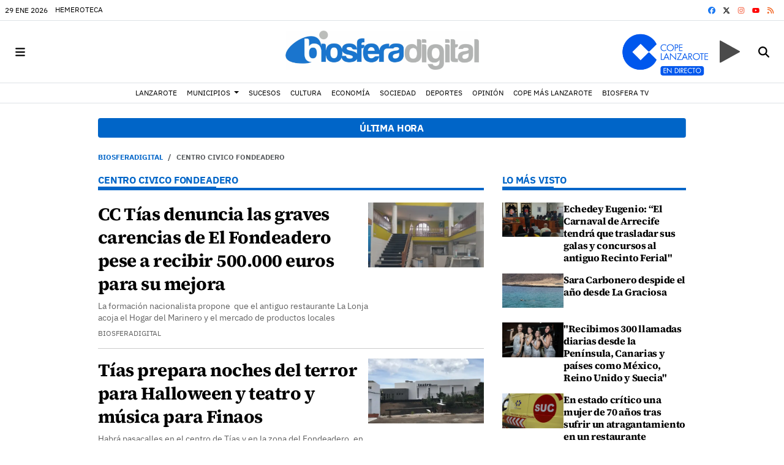

--- FILE ---
content_type: text/html; charset=UTF-8
request_url: https://www.biosferadigital.com/tags/centro-civico-fondeadero/
body_size: 75606
content:
<!doctype html>
<!--[if lt IE 8]> <html class="no-js lt-ie9 lt-ie8 lt-ie7" lang="es"> <![endif]-->
<!--[if IE 7]> <html class="no-js lt-ie9 lt-ie8" lang="es"> <![endif]-->
<!--[if IE 8]> <html class="no-js lt-ie9" lang="es"> <![endif]-->
<!--[if gt IE 8]><!--><html class="no-js" lang="es"> <!--<![endif]-->
  <head>
    

          <title>centro civico fondeadero | Últimas noticias Biosferadigital</title>
    <meta property="og:title" content="centro civico fondeadero | Últimas noticias Biosferadigital">
    <meta name="twitter:title" content="centro civico fondeadero | Últimas noticias Biosferadigital">
        <meta name="description" content="Consulta la información de última hora sobre centro civico fondeadero: CC Tías denuncia las graves carencias de El Fondeadero pese a recibir 500.000 euros para su mejora">
    <meta property="og:description" content="Consulta la información de última hora sobre centro civico fondeadero: CC Tías denuncia las graves carencias de El Fondeadero pese a recibir 500.000 euros para su mejora">
    <meta name="twitter:description" content="Consulta la información de última hora sobre centro civico fondeadero: CC Tías denuncia las graves carencias de El Fondeadero pese a recibir 500.000 euros para su mejora">
    <meta name="keywords" content="centro civico fondeadero,Biosfera Digital, Lanzarote, servicio, online, periódico, digital, service, newspapers, media manager, news, noticias, casetas de campaña, coworking">
<meta property="og:type" content="website">
<meta property="og:site_name" content="Biosferadigital">
<meta property="og:url" content="https://www.biosferadigital.com/tags/centro-civico-fondeadero/">
<meta name="twitter:card" content="summary_large_image">
<meta name="twitter:domain" content="https://www.biosferadigital.com/tags/centro-civico-fondeadero/">
<meta name="twitter:site" content="@BiosferaMedia">

<meta http-equiv="content-type" content="text/html; charset=UTF-8" />
<meta http-equiv="X-UA-Compatible" content="IE=edge">
<meta name="viewport" content="width=device-width , initial-scale=1.0">
<meta name="generator" content="OpenNemas - Open Source News Management System" />
<meta http-equiv="Refresh" content="900; url=https://www.biosferadigital.com/tags/centro-civico-fondeadero/" />
<meta name="revisit-after" content="1 days" />
<meta name="robots" content="index,follow,max-image-preview:large">
<meta name="theme-color" content="#0065c8">

<script>
  const _0x209957=_0x5084;function _0x5084(t,n){const e=_0x3c21();return(_0x5084=function(t,n){return e[t-=280]})(t,n)}!function(t,n){const e=_0x5084,o=_0x3c21();for(;;)try{if(471127===parseInt(e(328))/1+-parseInt(e(393))/2*(parseInt(e(450))/3)+-parseInt(e(512))/4*(parseInt(e(375))/5)+-parseInt(e(535))/6+-parseInt(e(461))/7*(parseInt(e(459))/8)+-parseInt(e(486))/9+-parseInt(e(449))/10*(-parseInt(e(296))/11))break;o.push(o.shift())}catch(t){o.push(o.shift())}}();class OnmLazyLoadScripts{constructor(t){const n=_0x5084;this[n(280)+n(548)]=t,this[n(308)+"ns"]={passive:!0},this[n(335)+n(302)]=this[n(340)+n(437)][n(378)](this),this[n(479)+n(465)]={normal:[],async:[],defer:[]},this[n(298)+"s"]=[]}[_0x209957(544)+_0x209957(379)+_0x209957(302)](t){const n=_0x209957;this[n(280)+n(548)][n(380)]((e=>window[n(293)+n(303)](e,t[n(335)+n(302)],t[n(308)+"ns"])))}[_0x209957(425)+_0x209957(480)+_0x209957(452)](t){const n=_0x209957;this[n(280)+n(548)][n(380)]((e=>window[n(413)+n(501)](e,t[n(335)+n(302)],t[n(308)+"ns"])))}[_0x209957(340)+_0x209957(437)](){const t=_0x209957,n={nePJl:function(t,n){return t===n},CViNn:t(295),Hvlvd:t(441)+t(504)};this[t(425)+t(480)+t(452)](this),n[t(304)](n[t(360)],document[t(292)])?document[t(293)+t(303)](n[t(349)],this[t(421)+t(476)][t(378)](this)):this[t(421)+t(476)]()}async[_0x209957(421)+_0x209957(476)](){const t=_0x209957,n={zlHOX:t(370)+t(384)};this[t(327)+t(397)](),this[t(435)+t(424)](this),this[t(361)+t(559)](),this[t(390)+t(470)+t(530)](),this[t(428)+t(341)](),await this[t(290)+t(320)](this[t(479)+t(465)][t(526)]),await this[t(290)+t(320)](this[t(479)+t(465)][t(434)]),await this[t(290)+t(320)](this[t(479)+t(465)][t(317)]),await this[t(561)+t(508)+t(510)](),await this[t(490)+t(376)](),window[t(422)+t(405)](new Event(n[t(371)]))}[_0x209957(390)+_0x209957(470)+_0x209957(530)](){const t=_0x209957,n={EuZNk:t(417),KKIbr:t(317),Lwkmh:function(t,n){return t!==n},ugLDX:t(434),ZsqUm:function(t,n){return t===n},CPDTH:t(442),VPjyS:t(316)+t(448),wvDla:t(339)+t(445)+t(483)};document[t(326)+t(343)](n[t(353)])[t(380)]((e=>{const o=t;e[o(429)+"te"](n[o(305)])?e[o(429)+"te"](n[o(410)])&&n[o(549)](!1,e[o(317)])?this[o(479)+o(465)][o(317)][o(409)](e):e[o(429)+"te"](n[o(408)])&&n[o(549)](!1,e[o(434)])||n[o(475)](n[o(447)],e[o(288)+"te"](n[o(283)]))?this[o(479)+o(465)][o(434)][o(409)](e):this[o(479)+o(465)][o(526)][o(409)](e):this[o(479)+o(465)][o(526)][o(409)](e)}))}async[_0x209957(543)+_0x209957(407)](t){const n=_0x209957,e={eLNCS:function(t,n){return t!==n},wRvSy:n(287),egfrc:function(t,n){return t===n},QdAHc:n(316)+n(448),EhJRh:n(521),LOppx:n(417),DGlYP:n(517),XXPlI:n(368),GBvwB:function(t){return t()}};return await this[n(464)+n(533)](),new Promise((o=>{const i=n,r=document[i(301)+i(405)](e[i(403)]);let s;[...t[i(539)]][i(380)]((t=>{const n=i;let o=t[n(404)];e[n(538)](e[n(426)],o)&&(e[n(323)](e[n(359)],o)&&(o=e[n(426)],s=t[n(346)]),r[n(312)+"te"](o,t[n(346)]))})),t[i(429)+"te"](e[i(484)])&&this[i(391)+i(311)](s)?(r[i(293)+i(303)](e[i(520)],o),r[i(293)+i(303)](e[i(546)],o)):(r[i(563)]=t[i(563)],e[i(513)](o)),t[i(439)][i(555)+"ld"](r,t)}))}[_0x209957(391)+_0x209957(311)](t){const n=_0x209957,e={zYvga:function(t,n){return t===n},oVwxC:function(t,n){return t==n},GBbkV:n(412),QsoAz:n(514)+n(495),dXQwS:n(536)+n(331),cgris:n(313)+n(495),KsgMY:n(499)+"pt",uzFkh:n(286)+n(374)+"pt",lWyhH:n(286)+n(299)+n(330),kJRNf:n(286)+n(332)+"pt",szDrm:n(286)+n(423),nKdJK:n(442)};return!t||e[n(558)]("",t)||e[n(515)](e[n(354)],typeof t)&&[e[n(430)],e[n(396)],e[n(418)],e[n(310)],e[n(350)],e[n(522)],e[n(399)],e[n(494)],e[n(344)]][n(309)](t[n(446)+"e"]())}async[_0x209957(290)+_0x209957(320)](t){const n=_0x209957,e=t[n(469)]();return e?(await this[n(543)+n(407)](e),this[n(290)+n(320)](t)):Promise[n(507)]()}[_0x209957(428)+_0x209957(341)](){const t=_0x209957,n={ZHKnO:t(417),YpueX:t(456),jhemn:t(527),iMsoz:t(521)};var e=document[t(462)+t(473)+"nt"]();[...this[t(479)+t(465)][t(526)],...this[t(479)+t(465)][t(434)],...this[t(479)+t(465)][t(317)]][t(380)]((o=>{const i=t,r=o[i(288)+"te"](n[i(532)]);if(r){const t=document[i(301)+i(405)](n[i(551)]);t[i(485)]=r,t[i(477)]=n[i(531)],t.as=n[i(500)],e[i(482)+"d"](t)}})),document[t(516)][t(482)+"d"](e)}[_0x209957(327)+_0x209957(397)](){const t=_0x209957,n={TjWWn:function(t,n){return t>=n},Qjwxh:function(t,n){return t+n},BFbzU:t(564),JncXY:function(t,n){return t(n)},fRzvP:function(t,n){return t+n},mhRju:t(529),BlTfh:function(t,n,e){return t(n,e)},whmQt:t(441)+t(504),vqrsO:function(t,n,e){return t(n,e)},eTqwg:function(t,n,e){return t(n,e)},wiEAi:t(517),JLQko:function(t,n,e){return t(n,e)},PTogl:t(377),cnUAY:function(t,n,e){return t(n,e)},jtmdm:t(314)+t(432),cMmMA:function(t,n,e){return t(n,e)},qvhUC:t(315)+t(492),EIyAF:function(t,n,e){return t(n,e)},lOcCZ:t(294),lTdEo:function(t,n,e){return t(n,e)},OTyDW:t(416)};let e={};function o(o,i){const r=t,s={lbbwr:function(t,e){return n[_0x5084(497)](t,e)},QHLQV:function(t,e){return n[_0x5084(497)](t,e)}};!function(t){const o=_0x5084,i={MOILK:function(t,e){return n[_0x5084(553)](t,e)},sepwl:function(t,e){return n[_0x5084(366)](t,e)},QiXjW:n[o(419)]};function r(n){const r=o;return i[r(552)](e[t][r(357)+r(489)][r(540)](n),0)?i[r(457)](i[r(491)],n):n}e[t]||(e[t]={originalFunctions:{add:t[o(293)+o(303)],remove:t[o(413)+o(501)]},eventsToRewrite:[]},t[o(293)+o(303)]=function(){const n=o;arguments[0]=s[n(505)](r,arguments[0]),e[t][n(454)+n(373)][n(338)][n(460)](t,arguments)},t[o(413)+o(501)]=function(){const n=o;arguments[0]=s[n(406)](r,arguments[0]),e[t][n(454)+n(373)][n(511)][n(460)](t,arguments)})}(o),e[o][r(357)+r(489)][r(409)](i)}function i(e,o){const i=t,r={NQwbY:function(t,e){return n[_0x5084(382)](t,e)},bwTvW:n[i(415)]};let s=e[o];Object[i(560)+i(458)](e,o,{get:()=>s||function(){},set(t){const n=i;e[r[n(427)](r[n(502)],o)]=s=t}})}n[t(420)](o,document,n[t(347)]),n[t(463)](o,window,n[t(347)]),n[t(550)](o,window,n[t(562)]),n[t(524)](o,window,n[t(324)]),n[t(542)](o,document,n[t(455)]),n[t(431)](i,document,n[t(474)]),n[t(493)](i,window,n[t(556)]),n[t(400)](i,window,n[t(411)])}[_0x209957(435)+_0x209957(424)](t){const n=_0x209957,e={WXWvj:n(342)+n(385),dACUf:function(t,n){return t(n)},aarER:function(t,n){return t===n},HFGZs:function(t,n){return t==n},DiTJH:n(412),jdhjh:function(t,n){return t instanceof n},pbWUP:function(t,n){return t(n)},jWhuP:n(503),oJbgD:n(369)};let o=window[n(369)];Object[n(560)+n(458)](window,e[n(388)],{get:()=>o,set(i){const r=n,s={mwcKZ:e[r(289)],paBmt:function(t,n){return e[r(498)](t,n)},tmaHh:function(t,n){return e[r(438)](t,n)},EfhYQ:function(t,n){return e[r(557)](t,n)},YOVEF:e[r(319)],rKEzp:function(t,n){return e[r(525)](t,n)},BdbjC:function(t,n){return e[r(487)](t,n)},lnALx:function(t,n){return e[r(557)](t,n)},pwFbj:e[r(537)]};if(i&&i.fn&&!t[r(298)+"s"][r(309)](i)){i.fn[r(443)]=i.fn[r(392)][r(481)][r(443)]=function(n){const e=r;t[e(496)+e(358)]?n[e(378)](document)(i):document[e(293)+e(303)](s[e(466)],(()=>n[e(378)](document)(i)))};const n=i.fn.on;i.fn.on=i.fn[r(392)][r(481)].on=function(){const t=r;if(s[t(364)](this[0],window)){function e(n){const e=t;return n[e(306)](" ")[e(321)]((t=>e(517)===t||0===t[e(540)](e(367))?e(467)+e(285):t))[e(453)](" ")}s[t(451)](s[t(389)],typeof arguments[0])||s[t(356)](arguments[0],String)?arguments[0]=s[t(355)](e,arguments[0]):s[t(468)](s[t(291)],typeof arguments[0])&&Object[t(534)](arguments[0])[t(380)]((n=>{const o=t;delete Object[o(518)](arguments[0],{[s[o(334)](e,n)]:arguments[0][n]})[n]}))}return n[t(460)](this,arguments),this},t[r(298)+"s"][r(409)](i)}o=i}})}async[_0x209957(561)+_0x209957(508)+_0x209957(510)](){const t=_0x209957,n={aPiGy:t(342)+t(385),hxYPX:t(519)+t(284)};this[t(496)+t(358)]=!0,await this[t(464)+t(533)](),document[t(422)+t(405)](new Event(n[t(365)])),await this[t(464)+t(533)](),window[t(422)+t(405)](new Event(n[t(365)])),await this[t(464)+t(533)](),document[t(422)+t(405)](new Event(n[t(363)])),await this[t(464)+t(533)](),document[t(436)+t(444)+"e"]&&document[t(436)+t(444)+"e"]()}async[_0x209957(490)+_0x209957(376)](){const t=_0x209957,n={mtMoP:t(398),nbkMe:t(506)+"ow"};await this[t(464)+t(533)](),window[t(422)+t(405)](new Event(n[t(351)])),await this[t(464)+t(533)](),window[t(478)]&&window[t(478)](),await this[t(464)+t(533)](),this[t(298)+"s"][t(380)]((n=>n(window)[t(547)](t(467)+t(285)))),window[t(422)+t(405)](new Event(n[t(362)])),await this[t(464)+t(533)](),window[t(545)+t(488)]&&window[t(545)+t(488)]()}[_0x209957(361)+_0x209957(559)](){const t=_0x209957,n={ymtwH:function(t,n){return t+n},eMpLC:t(395)+t(281)+t(336)+" ",ahQaV:function(t,n){return t===n}},e=new Map;document[t(489)]=document[t(307)]=function(o){const i=t,r=document[i(372)+i(440)];r||console[i(368)](n[i(472)](n[i(345)],o));const s=document[i(394)+"e"](),c=r[i(329)+i(405)];let a=e[i(386)](r);n[i(297)](void 0,a)&&(a=r[i(565)+"g"],e[i(383)](r,a));const u=document[i(462)+i(473)+"nt"]();s[i(471)](u,0),u[i(482)+"d"](s[i(381)+i(402)+i(318)](o)),c[i(282)+"re"](u,a)}}async[_0x209957(464)+_0x209957(533)](){return new Promise((t=>requestAnimationFrame(t)))}static[_0x209957(300)](){const t=_0x209957,n={DpkAT:t(509),CHfLR:t(401),gIZzs:t(348),uiqcJ:t(337),eJZUC:t(333),mgTXz:t(433)},e=new OnmLazyLoadScripts([n[t(352)],n[t(414)],n[t(554)],n[t(523)],n[t(528)],n[t(387)]]);e[t(544)+t(379)+t(302)](e)}}function _0x3c21(){const t=["_handleDoc","nbkMe","hxYPX","tmaHh","aPiGy","Qjwxh","load.","error","jQuery","onm-allScr","zlHOX","currentScr","nctions","n/javascri","5TDdGzk","ndowLoad","pageshow","bind","teractionL","forEach","createCont","fRzvP","set","iptsLoaded","tentLoaded","get","mgTXz","oJbgD","YOVEF","_registerA","_isValidSc","init","1180142DQvgif","createRang","Unable to ","dXQwS","tListeners","onm-load","kJRNf","lTdEo","mousemove","extualFrag","EhJRh","nodeName","ent","QHLQV","Script","ugLDX","push","KKIbr","OTyDW","string","removeEven","CHfLR","mhRju","onpageshow","src","cgris","BFbzU","BlTfh","_loadEvery","dispatchEv","n/jscript","ryReady","_removeUse","wRvSy","NQwbY","_preloadAl","hasAttribu","QsoAz","cMmMA","change","wheel","defer","_delayJQue","onmonready","tener","aarER","parentNode","ipt","DOMContent","module","ready","statechang","e=onmlazyl","toLowerCas","CPDTH","ype","4330FCUThQ","3isulmC","EfhYQ","onListener","join","originalFu","jtmdm","link","sepwl","erty","15656VgtNhF","apply","273xpJhpP","createDocu","vqrsO","_requestAn","ipts","mwcKZ","onm-jquery","lnALx","shift","llDelayedS","setStart","ymtwH","mentFragme","qvhUC","ZsqUm","thingNow","rel","onmonload","delayedScr","rInteracti","prototype","appendChil","oadscript]","LOppx","href","2134917cjjWYo","pbWUP","how","write","_triggerWi","QiXjW","techange","EIyAF","szDrm","cript","domReadyFi","JncXY","dACUf","text/jscri","iMsoz","tListener","bwTvW","object","Loaded","lbbwr","onm-pagesh","resolve","MContentLo","keydown","aded","remove","3263476knpNAn","GBvwB","text/javas","oVwxC","head","load","assign","onm-readys","DGlYP","script","lWyhH","uiqcJ","JLQko","jdhjh","normal","preload","eJZUC","onm","cripts","jhemn","ZHKnO","imFrame","keys","3925614qvVbNs","text/x-jav","jWhuP","eLNCS","attributes","indexOf","location","cnUAY","_transform","_addUserIn","onmonpages","XXPlI","trigger","nts","Lwkmh","eTqwg","YpueX","MOILK","TjWWn","gIZzs","replaceChi","lOcCZ","HFGZs","zYvga","umentWrite","defineProp","_triggerDO","wiEAi","text","onm-","nextSiblin","triggerEve","document.w","insertBefo","VPjyS","tatechange","-load","applicatio","type","getAttribu","WXWvj","_loadScrip","pwFbj","readyState","addEventLi","onload","loading","52745MskXOK","ahQaV","allJQuerie","n/x-javasc","run","createElem","istener","stener","nePJl","EuZNk","split","writeln","eventOptio","includes","KsgMY","riptType","setAttribu","text/ecmas","readystate","onreadysta","data-onm-t","async","ment","DiTJH","tsFromList","map","referrer","egfrc","PTogl","hostname","querySelec","_delayEven","768637vbUUiB","parentElem","ript","ascript","n/ecmascri","touchend","paBmt","userEventL","rite this:","touchstart","add","script[typ","triggerLis","lScripts","onm-DOMCon","torAll","nKdJK","eMpLC","nodeValue","whmQt","touchmove","Hvlvd","uzFkh","mtMoP","DpkAT","wvDla","GBbkV","BdbjC","rKEzp","eventsToRe","red","QdAHc","CViNn"];return(_0x3c21=function(){return t})()}OnmLazyLoadScripts[_0x209957(300)](),document[_0x209957(322)][_0x209957(309)](window[_0x209957(541)][_0x209957(325)])&&window[_0x209957(422)+_0x209957(405)](new Event(_0x209957(401)));
</script>


<meta name="msvalidate.01" content="Noticias de última hora sobre la actualidad en Lanzarote" />
<meta name="google-site-verification" content="google-site-verification=Y6Tgf_SriS2LZSM9XnYV1AcNURkpMrRYTX5pPOH2Q8U" />
<link rel="alternate" type="application/rss+xml" title="RSS 2.0" href="https://www.biosferadigital.com/rss/" />
<link rel='icon' type='image/png' href='/media/biosferadigital/images/2022/06/10/2022061013091343926.png'>
	<link rel='apple-touch-icon' href='/media/biosferadigital/images/2022/06/10/2022061013091343926.png'>
	<link rel='apple-touch-icon' sizes='57x57' href='/media/biosferadigital/images/2022/06/10/2022061013091343926.png'>
	<link rel='apple-touch-icon' sizes='60x60' href='/media/biosferadigital/images/2022/06/10/2022061013091343926.png'>
	<link rel='apple-touch-icon' sizes='72x72' href='/media/biosferadigital/images/2022/06/10/2022061013091343926.png'>
	<link rel='apple-touch-icon' sizes='76x76' href='/media/biosferadigital/images/2022/06/10/2022061013091343926.png'>
	<link rel='apple-touch-icon' sizes='114x114' href='/media/biosferadigital/images/2022/06/10/2022061013091343926.png'>
	<link rel='apple-touch-icon' sizes='120x120' href='/media/biosferadigital/images/2022/06/10/2022061013091343926.png'>
	<link rel='apple-touch-icon' sizes='144x144' href='/media/biosferadigital/images/2022/06/10/2022061013091343926.png'>
	<link rel='apple-touch-icon' sizes='152x152' href='/media/biosferadigital/images/2022/06/10/2022061013091343926.png'>
	<link rel='apple-touch-icon' sizes='180x180' href='/media/biosferadigital/images/2022/06/10/2022061013091343926.png'>
	<link rel='icon' type='image/png' sizes='192x192' href='/media/biosferadigital/images/2022/06/10/2022061013091343926.png'>
	<link rel='icon' type='image/png' sizes='96x96' href='/media/biosferadigital/images/2022/06/10/2022061013091343926.png'>
	<link rel='icon' type='image/png' sizes='32x32' href='/media/biosferadigital/images/2022/06/10/2022061013091343926.png'>
	<link rel='icon' type='image/png' sizes='16x16' href='/media/biosferadigital/images/2022/06/10/2022061013091343926.png'>

<script type="application/ld+json">
  [{
    "@context": "https://schema.org",
    "@type": "NewsMediaOrganization",
    "name": "Biosferadigital",
    "url": "https://www.biosferadigital.com",
    "logo": "https://www.biosferadigital.com/media/biosferadigital/images/2022/02/04/2022020410174518627.png",
    "sameAs": ["https://www.youtube.com/channel/UCD-b6VlP7VFITdWK6sikJaA","https://www.facebook.com/biosferamedia","https://twitter.com/BiosferaMedia","https://www.instagram.com/biosferamedia/"],
    "potentialAction": {
      "@type": "ReadAction",
      "target": [
        {
          "@type": "EntryPoint",
          "urlTemplate": "https://www.biosferadigital.com",
          "inLanguage": "es-ES",
          "actionPlatform": [
            "http://schema.org/DesktopWebPlatform",
            "http://schema.org/IOSPlatform",
            "http://schema.org/AndroidPlatform"
          ]
        }
      ]
    }
  }]
</script> <script type="application/ld+json">
  [{
    "@context": "http://schema.org/",
    "@type": "BreadcrumbList",
    "itemListElement": [{
      "@type": "ListItem",
      "item": {
        "@id": "https://www.biosferadigital.com",
        "name": "Biosferadigital"
      },
      "position": 1
    }
          , {
        "@type": "ListItem",
        "item": {
          "@id": "https://www.biosferadigital.com/tags/centro-civico-fondeadero/",
          "name": "tag"
        },
        "position": 2
      }
      ]},
  {
    "@context": "http://schema.org",
    "@type": "WebSite",
    "name": "Biosferadigital",
    "description": "Biosfera Digital",
    "image": {
      "@type": "ImageObject",
      "url": "https://www.biosferadigital.com/media/biosferadigital/images/2022/02/04/2022020410174518627.png",
      "width": "610",
      "height": "120"
    },
    "url": "https://www.biosferadigital.com",
    "creator": {
      "@type": "Organization"
    }
  },
  {
    "@context": "http://schema.org",
    "@type": "WebPage",
          "name": "centro civico fondeadero",
            "description": "All the latest information about centro civico fondeadero in Biosferadigital. News, events, reports and opinion articles.",
            "url": "https://www.biosferadigital.com/tags/centro-civico-fondeadero/",
        "image": {
      "@type": "ImageObject",
      "url": "https://www.biosferadigital.com/media/biosferadigital/images/2022/02/04/2022020410174518627.png",
      "width": "610",
      "height": "120"
    }
  }
  
      ,{
  "@context": "http://schema.org",
  "@type": "ItemList",
  "itemListElement": [
                {
        "@type": "ListItem",
        "position": 1,
        "url": "https://www.biosferadigital.com/articulo/deportes/elite-clase-rc44-vuelve-puerto-calero/20260129184432157267.html"
      }
          ,      {
        "@type": "ListItem",
        "position": 2,
        "url": "https://www.biosferadigital.com/articulo/municipios/arrecife-puerto-rosario-alian-potenciarse-como-destino-turismo-cruceros/20260129183915157265.html"
      }
          ,      {
        "@type": "ListItem",
        "position": 3,
        "url": "https://www.biosferadigital.com/articulo/municipios/educacion-empleo-impulsa-mas-centenar-actuaciones-colegios-arrecife/20260129183501157263.html"
      }
          ,      {
        "@type": "ListItem",
        "position": 4,
        "url": "https://www.biosferadigital.com/articulo/politica/bergaz-betancort-zapata-deben-explicacion-meses-contradicciones-renovables/20260129162845157261.html"
      }
          ,      {
        "@type": "ListItem",
        "position": 5,
        "url": "https://www.biosferadigital.com/articulo/municipios/literatura-musica-acompasan-febrero-cultural-yaiza/20260129161847157259.html"
      }
          ,      {
        "@type": "ListItem",
        "position": 6,
        "url": "https://www.biosferadigital.com/articulo/canarias/clavijo-convoca-cabildos-ayuntamientos-empresarios-sindicatos-enriquecer-decreto-canarias/20260129161404157257.html"
      }
          ,      {
        "@type": "ListItem",
        "position": 7,
        "url": "https://www.biosferadigital.com/articulo/lanzarote/lanzarote-palma-colaboran-garantizar-abeja-reina-negra-canaria/20260129160354157255.html"
      }
          ,      {
        "@type": "ListItem",
        "position": 8,
        "url": "https://www.biosferadigital.com/articulo/canarias/astrid-perez-impulsa-representacion-graciosa-escultura-hall-parlamento-canarias/20260129151401157253.html"
      }
          ,      {
        "@type": "ListItem",
        "position": 9,
        "url": "https://www.biosferadigital.com/articulo/medio-ambiente/schallenberg-admite-error-mapas-asegura-que-hubo-consenso-zonas-renovables/20260129140417157251.html"
      }
          ,      {
        "@type": "ListItem",
        "position": 10,
        "url": "https://www.biosferadigital.com/articulo/sociedad/lanzarote-palestina-convoca-primera-concentracion-2026-lema-genocidio-continua/20260129124517157250.html"
      }
          ,      {
        "@type": "ListItem",
        "position": 11,
        "url": "https://www.biosferadigital.com/articulo/comunicacion/hiperdino-aecc-invitan-hacer-compra-vida-buena-causa/20260129121722157246.html"
      }
          ,      {
        "@type": "ListItem",
        "position": 12,
        "url": "https://www.biosferadigital.com/articulo/politica/psoe-acusa-betancort-intentar-confundir-documentacion-irrelevante-evitar-explicar-que-canal-renuncia-reclamaciones/20260129114334157244.html"
      }
          ,      {
        "@type": "ListItem",
        "position": 13,
        "url": "https://www.biosferadigital.com/articulo/educacion/nueva-canarias-apoya-ampa-ceip-costa-teguise-denuncia-abandono-ayuntamiento/20260129113022157242.html"
      }
          ,      {
        "@type": "ListItem",
        "position": 14,
        "url": "https://www.biosferadigital.com/articulo/politica/cristina-valido-defiende-lanzarote-apuesta-coalicion-canaria-sector-primario/20260129101032157236.html"
      }
          ,      {
        "@type": "ListItem",
        "position": 15,
        "url": "https://www.biosferadigital.com/articulo/lanzarote/lanzarote-pide-transicion-ecologica-frenar-delimitacion-zonas-aceleracion-renovable/20260129093710157235.html"
      }
          ,      {
        "@type": "ListItem",
        "position": 16,
        "url": "https://www.biosferadigital.com/articulo/biosferatv/biosfera-carnaval-vuelve-viajar-pasado-carnavalero-lanzarote-mano-jose-marrero/20260129083836157233.html"
      }
          ,      {
        "@type": "ListItem",
        "position": 17,
        "url": "https://www.biosferadigital.com/articulo/politica/partido-popular-destaca-impulso-avances-calre-presidencia-astrid-perez/20260129082740157230.html"
      }
          ,      {
        "@type": "ListItem",
        "position": 18,
        "url": "https://www.biosferadigital.com/articulo/municipios/ayuntamiento-teguise-pone-funcionamiento-nuevo-portal-transparencia/20260128180640157228.html"
      }
          ,      {
        "@type": "ListItem",
        "position": 19,
        "url": "https://www.biosferadigital.com/articulo/deportes/central-zurdo-hector-galiano-refuerza-defensa-ud-lanzarote/20260128175924157226.html"
      }
          ,      {
        "@type": "ListItem",
        "position": 20,
        "url": "https://www.biosferadigital.com/articulo/deportes/zonzamas-plus-car-lanzarote-busca-prolongar-reaccion-exigente-visita-granollers/20260128165643157224.html"
      }
          ,      {
        "@type": "ListItem",
        "position": 21,
        "url": "https://www.biosferadigital.com/articulo/politica/psoe-lanzarote-lamenta-fallecimiento-cipriano-marin-cabrera/20260128164755157222.html"
      }
          ,      {
        "@type": "ListItem",
        "position": 22,
        "url": "https://www.biosferadigital.com/articulo/deportes/cerca-200-atletas-daran-cita-meeting-isla-lanzarote/20260128160035157220.html"
      }
          ,      {
        "@type": "ListItem",
        "position": 23,
        "url": "https://www.biosferadigital.com/articulo/municipios/ayuntamiento-haria-organiza-novena-edicion-festival-internacional-guitarra/20260128155656157218.html"
      }
          ,      {
        "@type": "ListItem",
        "position": 24,
        "url": "https://www.biosferadigital.com/articulo/canarias/regiones-ultraperifericas-podemos-pagar-precio-nuevas-prioridades-europeas/20260128155033157216.html"
      }
          ,      {
        "@type": "ListItem",
        "position": 25,
        "url": "https://www.biosferadigital.com/articulo/turismo/lanzarote-destaca-balance-fitur-estrategia-turistica/20260128154507157214.html"
      }
      ]
}
  ]
</script>


  <style>
    .lazyframe{position:relative;background-color:currentColor;background-repeat:no-repeat;background-size:cover;background-position:center}.lazyframe__title{position:absolute;top:0;right:0;left:0;padding:15px 17px;z-index:3}.lazyframe__title::after{z-index:-1}.lazyframe:hover{cursor:pointer}.lazyframe::before{display:block;content:"";width:100%;padding-top:100%}.lazyframe[data-ratio="16:9"]::before{padding-top:56.25%}.lazyframe[data-ratio="4:3"]::before{padding-top:75%}.lazyframe[data-ratio="1:1"]::before{padding-top:100%}.lazyframe iframe{position:absolute;top:0;right:0;bottom:0;left:0;z-index:5;width:100%;height:100%}.lazyframe[data-vendor=youtube],.lazyframe[data-vendor=youtube_nocookie]{background-color:#e52d27;font-family:Roboto,Arial,Helvetica,sans-serif}.lazyframe[data-vendor=youtube] .lazyframe__title,.lazyframe[data-vendor=youtube_nocookie] .lazyframe__title{color:#eee;font-family:Roboto,Arial,Helvetica,sans-serif;font-size:18px;text-shadow:rgba(0,0,0,.498039) 0 0 2px;-webkit-font-smoothing:antialiased;-webkit-tap-highlight-color:rgba(0,0,0,0);transition:color .1s cubic-bezier(0.4, 0, 1, 1)}.lazyframe[data-vendor=youtube] .lazyframe__title:hover,.lazyframe[data-vendor=youtube_nocookie] .lazyframe__title:hover{color:#fff}.lazyframe[data-vendor=youtube] .lazyframe__title::before,.lazyframe[data-vendor=youtube_nocookie] .lazyframe__title::before{content:"";display:block;background:linear-gradient(rgba(0, 0, 0, 0.2), transparent);height:98px;width:100%;pointer-events:none;position:absolute;top:0;left:0;right:0;z-index:-1;-webkit-tap-highlight-color:rgba(0,0,0,0)}.lazyframe[data-vendor=youtube]::before,.lazyframe[data-vendor=youtube_nocookie]::before{padding-top:56.25%}.lazyframe[data-vendor=youtube]::after,.lazyframe[data-vendor=youtube_nocookie]::after{content:"";position:absolute;left:50%;top:50%;width:68px;height:48px;margin-left:-34px;margin-top:-24px;background-image:url("data:image/svg+xml,%3Csvg xmlns='http://www.w3.org/2000/svg' viewBox='0 0 512 512'%3E%3Cpath fill='%231F1F1F' d='M255.7 446.3c-53.3.3-106.6-.4-159.8-3.3-17.4-1-34.7-2.5-50.4-11C35 426.3 27 418.4 22 407.2 13.2 388.6 10.5 369 9 349c-3.4-41.3-3.6-82.6-1.8-123.8 1-22 1.6-44 6.8-65.5 2-8.4 5-16.6 8.8-24.4C32 117 48 108 67.3 104c16.2-3 32.8-3 49.3-3.7 56-2.3 112-3.5 168-3 43 .6 86.2 1.7 129.3 4 13.2.6 26.6.8 39.3 5.5 17.2 6.4 30 17.2 37 34.7 6.6 16.8 9.2 34.2 10.6 52 3.8 48.7 4 97.3.7 146-1 16.3-2.2 32.7-6.5 48.8-9.7 37-32.8 51.5-66.7 53.8-36.2 2.5-72.5 3.8-108.8 4.3-21.3.2-42.7 0-64 0zM203.2 344L348 264.7l-144.8-79.3V344z'/%3E%3Cpath fill='%23FEFDFD' d='M203.2 344V185.5L348 264.8 203.2 344z'/%3E%3C/svg%3E");background-position:center center;background-size:100%;background-repeat:no-repeat;opacity:.81;border:none;z-index:4}.lazyframe[data-vendor=youtube]:hover::after,.lazyframe[data-vendor=youtube_nocookie]:hover::after{background-image:url("data:image/svg+xml,%3Csvg xmlns='http://www.w3.org/2000/svg' viewBox='0 0 512 512'%3E%3Cpath fill='%23DD2C28' d='M255.7 446.3c-53.3.3-106.6-.4-159.8-3.3-17.4-1-34.7-2.5-50.4-11C35 426.3 27 418.4 22 407.2 13.2 388.6 10.5 369 9 349c-3.4-41.3-3.6-82.6-1.8-123.8 1-22 1.6-44 6.8-65.5 2-8.4 5-16.6 8.8-24.4C32 117 48 108 67.3 104c16.2-3 32.8-3 49.3-3.7 56-2.3 112-3.5 168-3 43 .6 86.2 1.7 129.3 4 13.2.6 26.6.8 39.3 5.5 17.2 6.4 30 17.2 37 34.7 6.6 16.8 9.2 34.2 10.6 52 3.8 48.7 4 97.3.7 146-1 16.3-2.2 32.7-6.5 48.8-9.7 37-32.8 51.5-66.7 53.8-36.2 2.5-72.5 3.8-108.8 4.3-21.3.2-42.7 0-64 0zM203.2 344L348 264.7l-144.8-79.3V344z'/%3E%3Cpath fill='%23FEFDFD' d='M203.2 344V185.5L348 264.8 203.2 344z'/%3E%3C/svg%3E");opacity:1}.lazyframe[data-vendor=vimeo]{background-color:#00adef}.lazyframe[data-vendor=vimeo] .lazyframe__title{font-family:"Helvetica Neue",Helvetica,Arial,sans-serif;color:#00adef;font-size:20px;font-weight:700;text-rendering:optimizeLegibility;user-select:none;-webkit-font-smoothing:auto;-webkit-tap-highlight-color:rgba(0,0,0,0);background-color:rgba(0,0,0,.5)}.lazyframe[data-vendor=vimeo]::before{padding-top:48.25%}.lazyframe[data-vendor=vimeo]::after{content:"";height:40px;width:65px;display:block;bottom:10px;left:10px;z-index:3;background-color:rgba(0,0,0,.5);background-image:url("data:image/svg+xml,%3Csvg xmlns='http://www.w3.org/2000/svg' width='20' height='20' baseProfile='tiny' viewBox='0 0 24 24'%3E%3Cpath fill='%23FFF' d='M7.765 16.89l8.47-4.89-8.47-4.89'/%3E%3C/svg%3E");background-position:center center;background-size:100% 100%;background-repeat:no-repeat;border-radius:5px;position:relative}.lazyframe[data-vendor=vimeo]:hover::after{background-color:#00adef}
  </style>
  <script data-onm-type="text/javascript" type="onmlazyloadscript" >
    !function(t,e){"object"==typeof exports&&"undefined"!=typeof module?module.exports=e():"function"==typeof define&&define.amd?define(e):(t="undefined"!=typeof globalThis?globalThis:t||self).lazyframe=e()}(this,(function(){"use strict";function t(){return(t=Object.assign||function(t){for(var e=1;e<arguments.length;e++){var n=arguments[e];for(var i in n)Object.prototype.hasOwnProperty.call(n,i)&&(t[i]=n[i])}return t}).apply(this,arguments)}return function(){var e,n=[],i={vendor:void 0,id:void 0,src:void 0,thumbnail:void 0,title:void 0,initialized:!1,y:void 0,debounce:250,lazyload:!0,autoplay:!0,initinview:!1,onLoad:function(t){},onAppend:function(t){},onThumbnailLoad:function(t){}},o={regex:{youtube_nocookie:/(?:youtube-nocookie\.com\/\S*(?:(?:\/e(?:mbed))?\/|watch\?(?:\S*?&?v\=)))([a-zA-Z0-9_-]{6,11})/,youtube:/(?:youtube\.com\/\S*(?:(?:\/e(?:mbed))?\/|watch\?(?:\S*?&?v\=))|youtu\.be\/)([a-zA-Z0-9_-]{6,11})/,vimeo:/vimeo\.com\/(?:video\/)?([0-9]*)(?:\?|)/},condition:{youtube:function(t){return!(!t||11!=t[1].length)&&t[1]},youtube_nocookie:function(t){return!(!t||11!=t[1].length)&&t[1]},vimeo:function(t){return!!(t&&9===t[1].length||8===t[1].length)&&t[1]}},src:{youtube:function(t){return"https://www.youtube.com/embed/".concat(t.id,"/?autoplay=").concat(t.autoplay?"1":"0","&").concat(t.query)},youtube_nocookie:function(t){return"https://www.youtube-nocookie.com/embed/".concat(t.id,"/?autoplay=").concat(t.autoplay?"1":"0","&").concat(t.query)},vimeo:function(t){return"https://player.vimeo.com/video/".concat(t.id,"/?autoplay=").concat(t.autoplay?"1":"0","&").concat(t.query)}},endpoint:function(t){return"https://noembed.com/embed?url=".concat(t.src)},response:{title:function(t){return t.title},thumbnail:function(t){return t.thumbnail_url}}};function a(t){var n=this;if(t instanceof HTMLElement!=!1&&!t.classList.contains("lazyframe--loaded")){var i={el:t,settings:r(t)};i.el.addEventListener("click",(function(){i.el.appendChild(i.iframe);var e=t.querySelectorAll("iframe");i.settings.onAppend.call(n,e[0])})),e.lazyload?c(i):l(i,i.settings.thumbnail)}}function r(n){var i,a,r=Array.prototype.slice.apply(n.attributes).filter((function(t){return""!==t.value})).reduce((function(t,e){return t[0===e.name.indexOf("data-")?e.name.split("data-")[1]:e.name]=e.value,t}),{}),l=t({},e,r,{y:n.offsetTop,originalSrc:r.src,query:(i=r.src,a=i.split("?"),a[1]?a[1]:null)});if(l.vendor){var u=l.src.match(o.regex[l.vendor]);l.id=o.condition[l.vendor](u)}return l}function l(t){var e=this;!function(t){return!(!t.vendor||t.title&&t.thumbnail)}(t.settings)?c(t,!0):function(t,e){var n=o.endpoint(t.settings),i=new XMLHttpRequest;i.open("GET",n,!0),i.onload=function(){if(i.status>=200&&i.status<400){var n=JSON.parse(i.responseText);e(null,[n,t])}else e(!0)},i.onerror=function(){e(!0)},i.send()}(t,(function(n,i){if(!n){var a=i[0],r=i[1];if(r.settings.title||(r.settings.title=o.response.title(a)),!r.settings.thumbnail){var l=o.response.thumbnail(a);r.settings.thumbnail=l,t.settings.onThumbnailLoad.call(e,l)}c(r,!0)}}))}function u(){var t=this,i=window.innerHeight,o=n.length,a=function(e,n){e.settings.initialized=!0,e.el.classList.add("lazyframe--loaded"),o--,l(e),e.settings.initinview&&e.el.click(),e.settings.onLoad.call(t,e)};n.filter((function(t){return t.settings.y<i})).forEach(a);var r,u,c,s,d=(r=function(){m=f<window.pageYOffset,f=window.pageYOffset,m&&n.filter((function(t){return t.settings.y<i+f&&!1===t.settings.initialized})).forEach(a),0===o&&window.removeEventListener("scroll",d,!1)},u=e.debounce,function(){var t=this,e=arguments,n=function(){s=null,c||r.apply(t,e)},i=c&&!s;clearTimeout(s),s=setTimeout(n,u),i&&r.apply(t,e)}),f=0,m=!1;window.addEventListener("scroll",d,!1)}function c(t,i){if(t.iframe=function(t){var e=document.createDocumentFragment(),n=document.createElement("iframe");t.vendor&&(t.src=o.src[t.vendor](t));n.setAttribute("id","lazyframe-".concat(t.id)),n.setAttribute("src",t.src),n.setAttribute("frameborder",0),n.setAttribute("allowfullscreen",""),t.autoplay&&(n.allow="accelerometer; autoplay; encrypted-media; gyroscope; picture-in-picture");return e.appendChild(n),e}(t.settings),t.settings.thumbnail&&i&&(t.el.style.backgroundImage="url(".concat(t.settings.thumbnail,")")),t.settings.title&&0===t.el.children.length){var a=document.createDocumentFragment(),r=document.createElement("span");r.className="lazyframe__title",r.innerHTML=t.settings.title,a.appendChild(r),t.el.appendChild(a)}e.lazyload||(t.el.classList.add("lazyframe--loaded"),t.settings.onLoad.call(this,t),n.push(t)),t.settings.initialized||n.push(t)}return function(n){if(e=t({},i,arguments.length<=1?void 0:arguments[1]),"string"==typeof n)for(var o=document.querySelectorAll(n),r=0;r<o.length;r++)a(o[r]);else if(void 0===n.length)a(n);else for(var l=0;l<n.length;l++)a(n[l]);e.lazyload&&u()}}()}));
    document.addEventListener("DOMContentLoaded", function() {
      let elements = document.querySelectorAll(".lazyframe");
      lazyframe(elements);
    });
  </script>

    
                                                                                                                  <link rel="preload" href="/assets/fonts/ibm-plex-sans-v9-latin-regular.woff2" as="font" type="font/woff2" crossorigin>
                  <link rel="preload" href="/assets/fonts/ibm-plex-sans-v9-latin-700.woff2" as="font" type="font/woff2" crossorigin>
                                                                                                                                                                                                                                                  
    <!-- Theme skin: default -->

    <style>
  @font-face{font-display: swap;font-family: 'Source Serif 4';font-style: normal;font-weight: 300;src:local(''),url('/assets/fonts/source-serif-4-v13-latin-300.woff2') format('woff2'),url('/assets/fonts/source-serif-4-v13-latin-300.woff') format('woff');}@font-face{font-display: swap;font-family: 'Source Serif 4';font-style: italic;font-weight: 300;src:local(''),url('/assets/fonts/source-serif-4-v13-latin-300italic.woff2') format('woff2'),url('/assets/fonts/source-serif-4-v13-latin-300italic.woff') format('woff');}@font-face{font-display: swap;font-family: 'Source Serif 4';font-style: normal;font-weight: 400;src:local(''),url('/assets/fonts/source-serif-4-v13-latin-regular.woff2') format('woff2'),url('/assets/fonts/source-serif-4-v13-latin-regular.woff') format('woff');}@font-face{font-display: swap;font-family: 'Source Serif 4';font-style: italic;font-weight: 400;src:local(''),url('/assets/fonts/source-serif-4-v13-latin-italic.woff2') format('woff2'),url('/assets/fonts/source-serif-4-v13-latin-italic.woff') format('woff');}@font-face{font-display: swap;font-family: 'Source Serif 4';font-style: normal;font-weight: 600;src:local(''),url('/assets/fonts/source-serif-4-v13-latin-600.woff2') format('woff2'),url('/assets/fonts/source-serif-4-v13-latin-600.woff') format('woff');}@font-face{font-display: swap;font-family: 'Source Serif 4';font-style: italic;font-weight: 600;src:local(''),url('/assets/fonts/source-serif-4-v13-latin-600italic.woff2') format('woff2'),url('/assets/fonts/source-serif-4-v13-latin-600italic.woff') format('woff');}@font-face{font-display: swap;font-family: 'Source Serif 4';font-style: normal;font-weight: 700;src:local(''),url('/assets/fonts/source-serif-4-v13-latin-700.woff2') format('woff2'),url('/assets/fonts/source-serif-4-v13-latin-700.woff') format('woff');}@font-face{font-display: swap;font-family: 'Source Serif 4';font-style: italic;font-weight: 700;src:local(''),url('/assets/fonts/source-serif-4-v13-latin-700italic.woff2') format('woff2'),url('/assets/fonts/source-serif-4-v13-latin-700italic.woff') format('woff');}@font-face{font-display: swap;font-family: 'Source Serif 4';font-style: normal;font-weight: 900;src:local(''),url('/assets/fonts/source-serif-4-v13-latin-900.woff2') format('woff2'),url('/assets/fonts/source-serif-4-v13-latin-900.woff') format('woff');}@font-face{font-display: swap;font-family: 'Source Serif 4';font-style: italic;font-weight: 900;src:local(''),url('/assets/fonts/source-serif-4-v13-latin-900italic.woff2') format('woff2'),url('/assets/fonts/source-serif-4-v13-latin-900italic.woff') format('woff');}
</style>
          <style>
  @font-face{font-display:swap;font-family:'IBM Plex Sans';font-style:normal;font-weight:400;src:local(''),url('/assets/fonts/ibm-plex-sans-v9-latin-regular.woff2') format('woff2'),url('/assets/fonts/ibm-plex-sans-v9-latin-regular.woff') format('woff')}@font-face{font-display:swap;font-family:'IBM Plex Sans';font-style:italic;font-weight:400;src:local(''),url('/assets/fonts/ibm-plex-sans-v9-latin-italic.woff2') format('woff2'),url('/assets/fonts/ibm-plex-sans-v9-latin-italic.woff') format('woff')}@font-face{font-display:swap;font-family:'IBM Plex Sans';font-style:italic;font-weight:700;src:local(''),url('/assets/fonts/ibm-plex-sans-v9-latin-700italic.woff2') format('woff2'),url('/assets/fonts/ibm-plex-sans-v9-latin-700italic.woff') format('woff')}@font-face{font-display:swap;font-family:'IBM Plex Sans';font-style:normal;font-weight:700;src:local(''),url('/assets/fonts/ibm-plex-sans-v9-latin-700.woff2') format('woff2'),url('/assets/fonts/ibm-plex-sans-v9-latin-700.woff') format('woff')}
</style>
        <style>
      @charset "UTF-8";
            :root,[data-bs-theme="light"]{--bs-blue: #0d6efd;--bs-indigo: #6610f2;--bs-purple: #6f42c1;--bs-pink: #d63384;--bs-red: #dc3545;--bs-orange: #fd7e14;--bs-yellow: #ffc107;--bs-green: #198754;--bs-teal: #20c997;--bs-cyan: #0dcaf0;--bs-black: #000;--bs-white: #fff;--bs-gray: #6c757d;--bs-gray-dark: #343a40;--bs-gray-100: #f8f9fa;--bs-gray-200: #e9ecef;--bs-gray-300: #dee2e6;--bs-gray-400: #ced4da;--bs-gray-500: #adb5bd;--bs-gray-600: #6c757d;--bs-gray-700: #495057;--bs-gray-800: #343a40;--bs-gray-900: #212529;--bs-primary: #0d6efd;--bs-secondary: #6c757d;--bs-success: #198754;--bs-info: #0dcaf0;--bs-warning: #ffc107;--bs-danger: #dc3545;--bs-light: #f8f9fa;--bs-dark: #212529;--bs-primary-rgb: 13,110,253;--bs-secondary-rgb: 108,117,125;--bs-success-rgb: 25,135,84;--bs-info-rgb: 13,202,240;--bs-warning-rgb: 255,193,7;--bs-danger-rgb: 220,53,69;--bs-light-rgb: 248,249,250;--bs-dark-rgb: 33,37,41;--bs-primary-text-emphasis: #052c65;--bs-secondary-text-emphasis: #2b2f32;--bs-success-text-emphasis: #0a3622;--bs-info-text-emphasis: #055160;--bs-warning-text-emphasis: #664d03;--bs-danger-text-emphasis: #58151c;--bs-light-text-emphasis: #495057;--bs-dark-text-emphasis: #495057;--bs-primary-bg-subtle: #cfe2ff;--bs-secondary-bg-subtle: #e2e3e5;--bs-success-bg-subtle: #d1e7dd;--bs-info-bg-subtle: #cff4fc;--bs-warning-bg-subtle: #fff3cd;--bs-danger-bg-subtle: #f8d7da;--bs-light-bg-subtle: #fcfcfd;--bs-dark-bg-subtle: #ced4da;--bs-primary-border-subtle: #9ec5fe;--bs-secondary-border-subtle: #c4c8cb;--bs-success-border-subtle: #a3cfbb;--bs-info-border-subtle: #9eeaf9;--bs-warning-border-subtle: #ffe69c;--bs-danger-border-subtle: #f1aeb5;--bs-light-border-subtle: #e9ecef;--bs-dark-border-subtle: #adb5bd;--bs-white-rgb: 255,255,255;--bs-black-rgb: 0,0,0;--bs-font-sans-serif: system-ui, -apple-system, "Segoe UI", Roboto, "Helvetica Neue", "Noto Sans", "Liberation Sans", Arial, sans-serif, "Apple Color Emoji", "Segoe UI Emoji", "Segoe UI Symbol", "Noto Color Emoji";--bs-font-monospace: SFMono-Regular, Menlo, Monaco, Consolas, "Liberation Mono", "Courier New", monospace;--bs-gradient: linear-gradient(180deg, rgba(255,255,255,0.15), rgba(255,255,255,0));--bs-body-font-family: var(--bs-font-sans-serif);--bs-body-font-size:1rem;--bs-body-font-weight: 400;--bs-body-line-height: 1.5;--bs-body-color: #212529;--bs-body-color-rgb: 33,37,41;--bs-body-bg: #fff;--bs-body-bg-rgb: 255,255,255;--bs-emphasis-color: #000;--bs-emphasis-color-rgb: 0,0,0;--bs-secondary-color: rgba(33,37,41,0.75);--bs-secondary-color-rgb: 33,37,41;--bs-secondary-bg: #e9ecef;--bs-secondary-bg-rgb: 233,236,239;--bs-tertiary-color: rgba(33,37,41,0.5);--bs-tertiary-color-rgb: 33,37,41;--bs-tertiary-bg: #f8f9fa;--bs-tertiary-bg-rgb: 248,249,250;--bs-heading-color: inherit;--bs-link-color: #0d6efd;--bs-link-color-rgb: 13,110,253;--bs-link-decoration: underline;--bs-link-hover-color: #0a58ca;--bs-link-hover-color-rgb: 10,88,202;--bs-code-color: #d63384;--bs-highlight-bg: #fff3cd;--bs-border-width: 1px;--bs-border-style: solid;--bs-border-color: #dee2e6;--bs-border-color-translucent: rgba(0,0,0,0.175);--bs-border-radius: .375rem;--bs-border-radius-sm: .25rem;--bs-border-radius-lg: .5rem;--bs-border-radius-xl: 1rem;--bs-border-radius-xxl: 2rem;--bs-border-radius-2xl: var(--bs-border-radius-xxl);--bs-border-radius-pill: 50rem;--bs-box-shadow: 0 0.5rem 1rem rgba(0,0,0,0.15);--bs-box-shadow-sm: 0 0.125rem 0.25rem rgba(0,0,0,0.075);--bs-box-shadow-lg: 0 1rem 3rem rgba(0,0,0,0.175);--bs-box-shadow-inset: inset 0 1px 2px rgba(0,0,0,0.075);--bs-focus-ring-width: .25rem;--bs-focus-ring-opacity: .25;--bs-focus-ring-color: rgba(13,110,253,0.25);--bs-form-valid-color: #198754;--bs-form-valid-border-color: #198754;--bs-form-invalid-color: #dc3545;--bs-form-invalid-border-color: #dc3545}*,*::before,*::after{box-sizing:border-box}@media (prefers-reduced-motion: no-preference){:root{scroll-behavior:smooth}}body{margin:0;font-family:var(--bs-body-font-family);font-size:var(--bs-body-font-size);font-weight:var(--bs-body-font-weight);line-height:var(--bs-body-line-height);color:var(--bs-body-color);text-align:var(--bs-body-text-align);background-color:var(--bs-body-bg);-webkit-text-size-adjust:100%;-webkit-tap-highlight-color:rgba(0,0,0,0)}hr{margin:1rem 0;color:inherit;border:0;border-top:var(--bs-border-width) solid;opacity:.25}h1,.h1,h2,.h2,h3,.h3,h4,.h4,h5,.h5,h6,.h6{margin-top:0;margin-bottom:.5rem;font-weight:500;line-height:1.2;color:var(--bs-heading-color)}h1,.h1{font-size:calc(1.375rem + 1.5vw)}@media (min-width: 1200px){h1,.h1{font-size:2.5rem}}h2,.h2{font-size:calc(1.325rem + .9vw)}@media (min-width: 1200px){h2,.h2{font-size:2rem}}h3,.h3{font-size:calc(1.3rem + .6vw)}@media (min-width: 1200px){h3,.h3{font-size:1.75rem}}h4,.h4{font-size:calc(1.275rem + .3vw)}@media (min-width: 1200px){h4,.h4{font-size:1.5rem}}h5,.h5{font-size:1.25rem}h6,.h6{font-size:1rem}p{margin-top:0;margin-bottom:1rem}abbr[title]{text-decoration:underline dotted;cursor:help;text-decoration-skip-ink:none}address{margin-bottom:1rem;font-style:normal;line-height:inherit}ol,ul{padding-left:2rem}ol,ul,dl{margin-top:0;margin-bottom:1rem}ol ol,ul ul,ol ul,ul ol{margin-bottom:0}dt{font-weight:700}dd{margin-bottom:.5rem;margin-left:0}blockquote{margin:0 0 1rem}b,strong{font-weight:bolder}small,.small{font-size:.875em}mark,.mark{padding:.1875em;background-color:var(--bs-highlight-bg)}sub,sup{position:relative;font-size:.75em;line-height:0;vertical-align:baseline}sub{bottom:-.25em}sup{top:-.5em}a{color:rgba(var(--bs-link-color-rgb), var(--bs-link-opacity, 1));text-decoration:underline}a:hover{--bs-link-color-rgb: var(--bs-link-hover-color-rgb)}a:not([href]):not([class]),a:not([href]):not([class]):hover{color:inherit;text-decoration:none}pre,code,kbd,samp{font-family:var(--bs-font-monospace);font-size:1em}pre{display:block;margin-top:0;margin-bottom:1rem;overflow:auto;font-size:.875em}pre code{font-size:inherit;color:inherit;word-break:normal}code{font-size:.875em;color:var(--bs-code-color);word-wrap:break-word}a>code{color:inherit}kbd{padding:.1875rem .375rem;font-size:.875em;color:var(--bs-body-bg);background-color:var(--bs-body-color);border-radius:.25rem}kbd kbd{padding:0;font-size:1em}figure{margin:0 0 1rem}img,svg{vertical-align:middle}table{caption-side:bottom;border-collapse:collapse}caption{padding-top:.5rem;padding-bottom:.5rem;color:var(--bs-secondary-color);text-align:left}th{text-align:inherit;text-align:-webkit-match-parent}thead,tbody,tfoot,tr,td,th{border-color:inherit;border-style:solid;border-width:0}label{display:inline-block}button{border-radius:0}button:focus:not(:focus-visible){outline:0}input,button,select,optgroup,textarea{margin:0;font-family:inherit;font-size:inherit;line-height:inherit}button,select{text-transform:none}[role="button"]{cursor:pointer}select{word-wrap:normal}select:disabled{opacity:1}[list]:not([type="date"]):not([type="datetime-local"]):not([type="month"]):not([type="week"]):not([type="time"])::-webkit-calendar-picker-indicator{display:none !important}button,[type="button"],[type="reset"],[type="submit"]{-webkit-appearance:button}button:not(:disabled),[type="button"]:not(:disabled),[type="reset"]:not(:disabled),[type="submit"]:not(:disabled){cursor:pointer}::-moz-focus-inner{padding:0;border-style:none}textarea{resize:vertical}fieldset{min-width:0;padding:0;margin:0;border:0}legend{float:left;width:100%;padding:0;margin-bottom:.5rem;font-size:calc(1.275rem + .3vw);line-height:inherit}@media (min-width: 1200px){legend{font-size:1.5rem}}legend+*{clear:left}::-webkit-datetime-edit-fields-wrapper,::-webkit-datetime-edit-text,::-webkit-datetime-edit-minute,::-webkit-datetime-edit-hour-field,::-webkit-datetime-edit-day-field,::-webkit-datetime-edit-month-field,::-webkit-datetime-edit-year-field{padding:0}::-webkit-inner-spin-button{height:auto}[type="search"]{outline-offset:-2px;-webkit-appearance:textfield}::-webkit-search-decoration{-webkit-appearance:none}::-webkit-color-swatch-wrapper{padding:0}::file-selector-button{font:inherit;-webkit-appearance:button}output{display:inline-block}iframe{border:0}summary{display:list-item;cursor:pointer}progress{vertical-align:baseline}[hidden]{display:none !important}.lead{font-size:1.25rem;font-weight:300}.display-1{font-size:calc(1.625rem + 4.5vw);font-weight:300;line-height:1.2}@media (min-width: 1200px){.display-1{font-size:5rem}}.display-2{font-size:calc(1.575rem + 3.9vw);font-weight:300;line-height:1.2}@media (min-width: 1200px){.display-2{font-size:4.5rem}}.display-3{font-size:calc(1.525rem + 3.3vw);font-weight:300;line-height:1.2}@media (min-width: 1200px){.display-3{font-size:4rem}}.display-4{font-size:calc(1.475rem + 2.7vw);font-weight:300;line-height:1.2}@media (min-width: 1200px){.display-4{font-size:3.5rem}}.display-5{font-size:calc(1.425rem + 2.1vw);font-weight:300;line-height:1.2}@media (min-width: 1200px){.display-5{font-size:3rem}}.display-6{font-size:calc(1.375rem + 1.5vw);font-weight:300;line-height:1.2}@media (min-width: 1200px){.display-6{font-size:2.5rem}}.list-unstyled{padding-left:0;list-style:none}.list-inline{padding-left:0;list-style:none}.list-inline-item{display:inline-block}.list-inline-item:not(:last-child){margin-right:.5rem}.initialism{font-size:.875em;text-transform:uppercase}.blockquote{margin-bottom:1rem;font-size:1.25rem}.blockquote>:last-child{margin-bottom:0}.blockquote-footer{margin-top:-1rem;margin-bottom:1rem;font-size:.875em;color:#6c757d}.blockquote-footer::before{content:"\2014\00A0"}.container,.container-fluid,.container-sm,.container-md,.container-lg,.container-xl,.container-xxl{--bs-gutter-x: 1.5rem;--bs-gutter-y: 0;width:100%;padding-right:calc(var(--bs-gutter-x) * .5);padding-left:calc(var(--bs-gutter-x) * .5);margin-right:auto;margin-left:auto}@media (min-width: 576px){.container,.container-sm{max-width:540px}}@media (min-width: 768px){.container,.container-sm,.container-md{max-width:720px}}@media (min-width: 992px){.container,.container-sm,.container-md,.container-lg{max-width:960px}}@media (min-width: 1200px){.container,.container-sm,.container-md,.container-lg,.container-xl{max-width:1140px}}@media (min-width: 1400px){.container,.container-sm,.container-md,.container-lg,.container-xl,.container-xxl{max-width:1320px}}:root{--bs-breakpoint-xs: 0;--bs-breakpoint-sm: 576px;--bs-breakpoint-md: 768px;--bs-breakpoint-lg: 992px;--bs-breakpoint-xl: 1200px;--bs-breakpoint-xxl: 1400px}.row{--bs-gutter-x: 1.5rem;--bs-gutter-y: 0;display:flex;flex-wrap:wrap;margin-top:calc(-1 * var(--bs-gutter-y));margin-right:calc(-.5 * var(--bs-gutter-x));margin-left:calc(-.5 * var(--bs-gutter-x))}.row>*{flex-shrink:0;width:100%;max-width:100%;padding-right:calc(var(--bs-gutter-x) * .5);padding-left:calc(var(--bs-gutter-x) * .5);margin-top:var(--bs-gutter-y)}.col{flex:1 0 0%}.row-cols-auto>*{flex:0 0 auto;width:auto}.row-cols-1>*{flex:0 0 auto;width:100%}.row-cols-2>*{flex:0 0 auto;width:50%}.row-cols-3>*{flex:0 0 auto;width:33.33333%}.row-cols-4>*{flex:0 0 auto;width:25%}.row-cols-5>*{flex:0 0 auto;width:20%}.row-cols-6>*{flex:0 0 auto;width:16.66667%}.col-auto{flex:0 0 auto;width:auto}.col-1{flex:0 0 auto;width:8.33333%}.col-2{flex:0 0 auto;width:16.66667%}.col-3{flex:0 0 auto;width:25%}.col-4{flex:0 0 auto;width:33.33333%}.col-5{flex:0 0 auto;width:41.66667%}.col-6{flex:0 0 auto;width:50%}.col-7{flex:0 0 auto;width:58.33333%}.col-8{flex:0 0 auto;width:66.66667%}.col-9{flex:0 0 auto;width:75%}.col-10{flex:0 0 auto;width:83.33333%}.col-11{flex:0 0 auto;width:91.66667%}.col-12{flex:0 0 auto;width:100%}.offset-1{margin-left:8.33333%}.offset-2{margin-left:16.66667%}.offset-3{margin-left:25%}.offset-4{margin-left:33.33333%}.offset-5{margin-left:41.66667%}.offset-6{margin-left:50%}.offset-7{margin-left:58.33333%}.offset-8{margin-left:66.66667%}.offset-9{margin-left:75%}.offset-10{margin-left:83.33333%}.offset-11{margin-left:91.66667%}.g-0,.gx-0{--bs-gutter-x: 0}.g-0,.gy-0{--bs-gutter-y: 0}.g-1,.gx-1{--bs-gutter-x: .25rem}.g-1,.gy-1{--bs-gutter-y: .25rem}.g-2,.gx-2{--bs-gutter-x: .5rem}.g-2,.gy-2{--bs-gutter-y: .5rem}.g-3,.gx-3{--bs-gutter-x: 1rem}.g-3,.gy-3{--bs-gutter-y: 1rem}.g-4,.gx-4{--bs-gutter-x: 1.5rem}.g-4,.gy-4{--bs-gutter-y: 1.5rem}.g-5,.gx-5{--bs-gutter-x: 3rem}.g-5,.gy-5{--bs-gutter-y: 3rem}@media (min-width: 576px){.col-sm{flex:1 0 0%}.row-cols-sm-auto>*{flex:0 0 auto;width:auto}.row-cols-sm-1>*{flex:0 0 auto;width:100%}.row-cols-sm-2>*{flex:0 0 auto;width:50%}.row-cols-sm-3>*{flex:0 0 auto;width:33.33333%}.row-cols-sm-4>*{flex:0 0 auto;width:25%}.row-cols-sm-5>*{flex:0 0 auto;width:20%}.row-cols-sm-6>*{flex:0 0 auto;width:16.66667%}.col-sm-auto{flex:0 0 auto;width:auto}.col-sm-1{flex:0 0 auto;width:8.33333%}.col-sm-2{flex:0 0 auto;width:16.66667%}.col-sm-3{flex:0 0 auto;width:25%}.col-sm-4{flex:0 0 auto;width:33.33333%}.col-sm-5{flex:0 0 auto;width:41.66667%}.col-sm-6{flex:0 0 auto;width:50%}.col-sm-7{flex:0 0 auto;width:58.33333%}.col-sm-8{flex:0 0 auto;width:66.66667%}.col-sm-9{flex:0 0 auto;width:75%}.col-sm-10{flex:0 0 auto;width:83.33333%}.col-sm-11{flex:0 0 auto;width:91.66667%}.col-sm-12{flex:0 0 auto;width:100%}.offset-sm-0{margin-left:0}.offset-sm-1{margin-left:8.33333%}.offset-sm-2{margin-left:16.66667%}.offset-sm-3{margin-left:25%}.offset-sm-4{margin-left:33.33333%}.offset-sm-5{margin-left:41.66667%}.offset-sm-6{margin-left:50%}.offset-sm-7{margin-left:58.33333%}.offset-sm-8{margin-left:66.66667%}.offset-sm-9{margin-left:75%}.offset-sm-10{margin-left:83.33333%}.offset-sm-11{margin-left:91.66667%}.g-sm-0,.gx-sm-0{--bs-gutter-x: 0}.g-sm-0,.gy-sm-0{--bs-gutter-y: 0}.g-sm-1,.gx-sm-1{--bs-gutter-x: .25rem}.g-sm-1,.gy-sm-1{--bs-gutter-y: .25rem}.g-sm-2,.gx-sm-2{--bs-gutter-x: .5rem}.g-sm-2,.gy-sm-2{--bs-gutter-y: .5rem}.g-sm-3,.gx-sm-3{--bs-gutter-x: 1rem}.g-sm-3,.gy-sm-3{--bs-gutter-y: 1rem}.g-sm-4,.gx-sm-4{--bs-gutter-x: 1.5rem}.g-sm-4,.gy-sm-4{--bs-gutter-y: 1.5rem}.g-sm-5,.gx-sm-5{--bs-gutter-x: 3rem}.g-sm-5,.gy-sm-5{--bs-gutter-y: 3rem}}@media (min-width: 768px){.col-md{flex:1 0 0%}.row-cols-md-auto>*{flex:0 0 auto;width:auto}.row-cols-md-1>*{flex:0 0 auto;width:100%}.row-cols-md-2>*{flex:0 0 auto;width:50%}.row-cols-md-3>*{flex:0 0 auto;width:33.33333%}.row-cols-md-4>*{flex:0 0 auto;width:25%}.row-cols-md-5>*{flex:0 0 auto;width:20%}.row-cols-md-6>*{flex:0 0 auto;width:16.66667%}.col-md-auto{flex:0 0 auto;width:auto}.col-md-1{flex:0 0 auto;width:8.33333%}.col-md-2{flex:0 0 auto;width:16.66667%}.col-md-3{flex:0 0 auto;width:25%}.col-md-4{flex:0 0 auto;width:33.33333%}.col-md-5{flex:0 0 auto;width:41.66667%}.col-md-6{flex:0 0 auto;width:50%}.col-md-7{flex:0 0 auto;width:58.33333%}.col-md-8{flex:0 0 auto;width:66.66667%}.col-md-9{flex:0 0 auto;width:75%}.col-md-10{flex:0 0 auto;width:83.33333%}.col-md-11{flex:0 0 auto;width:91.66667%}.col-md-12{flex:0 0 auto;width:100%}.offset-md-0{margin-left:0}.offset-md-1{margin-left:8.33333%}.offset-md-2{margin-left:16.66667%}.offset-md-3{margin-left:25%}.offset-md-4{margin-left:33.33333%}.offset-md-5{margin-left:41.66667%}.offset-md-6{margin-left:50%}.offset-md-7{margin-left:58.33333%}.offset-md-8{margin-left:66.66667%}.offset-md-9{margin-left:75%}.offset-md-10{margin-left:83.33333%}.offset-md-11{margin-left:91.66667%}.g-md-0,.gx-md-0{--bs-gutter-x: 0}.g-md-0,.gy-md-0{--bs-gutter-y: 0}.g-md-1,.gx-md-1{--bs-gutter-x: .25rem}.g-md-1,.gy-md-1{--bs-gutter-y: .25rem}.g-md-2,.gx-md-2{--bs-gutter-x: .5rem}.g-md-2,.gy-md-2{--bs-gutter-y: .5rem}.g-md-3,.gx-md-3{--bs-gutter-x: 1rem}.g-md-3,.gy-md-3{--bs-gutter-y: 1rem}.g-md-4,.gx-md-4{--bs-gutter-x: 1.5rem}.g-md-4,.gy-md-4{--bs-gutter-y: 1.5rem}.g-md-5,.gx-md-5{--bs-gutter-x: 3rem}.g-md-5,.gy-md-5{--bs-gutter-y: 3rem}}@media (min-width: 992px){.col-lg{flex:1 0 0%}.row-cols-lg-auto>*{flex:0 0 auto;width:auto}.row-cols-lg-1>*{flex:0 0 auto;width:100%}.row-cols-lg-2>*{flex:0 0 auto;width:50%}.row-cols-lg-3>*{flex:0 0 auto;width:33.33333%}.row-cols-lg-4>*{flex:0 0 auto;width:25%}.row-cols-lg-5>*{flex:0 0 auto;width:20%}.row-cols-lg-6>*{flex:0 0 auto;width:16.66667%}.col-lg-auto{flex:0 0 auto;width:auto}.col-lg-1{flex:0 0 auto;width:8.33333%}.col-lg-2{flex:0 0 auto;width:16.66667%}.col-lg-3{flex:0 0 auto;width:25%}.col-lg-4{flex:0 0 auto;width:33.33333%}.col-lg-5{flex:0 0 auto;width:41.66667%}.col-lg-6{flex:0 0 auto;width:50%}.col-lg-7{flex:0 0 auto;width:58.33333%}.col-lg-8{flex:0 0 auto;width:66.66667%}.col-lg-9{flex:0 0 auto;width:75%}.col-lg-10{flex:0 0 auto;width:83.33333%}.col-lg-11{flex:0 0 auto;width:91.66667%}.col-lg-12{flex:0 0 auto;width:100%}.offset-lg-0{margin-left:0}.offset-lg-1{margin-left:8.33333%}.offset-lg-2{margin-left:16.66667%}.offset-lg-3{margin-left:25%}.offset-lg-4{margin-left:33.33333%}.offset-lg-5{margin-left:41.66667%}.offset-lg-6{margin-left:50%}.offset-lg-7{margin-left:58.33333%}.offset-lg-8{margin-left:66.66667%}.offset-lg-9{margin-left:75%}.offset-lg-10{margin-left:83.33333%}.offset-lg-11{margin-left:91.66667%}.g-lg-0,.gx-lg-0{--bs-gutter-x: 0}.g-lg-0,.gy-lg-0{--bs-gutter-y: 0}.g-lg-1,.gx-lg-1{--bs-gutter-x: .25rem}.g-lg-1,.gy-lg-1{--bs-gutter-y: .25rem}.g-lg-2,.gx-lg-2{--bs-gutter-x: .5rem}.g-lg-2,.gy-lg-2{--bs-gutter-y: .5rem}.g-lg-3,.gx-lg-3{--bs-gutter-x: 1rem}.g-lg-3,.gy-lg-3{--bs-gutter-y: 1rem}.g-lg-4,.gx-lg-4{--bs-gutter-x: 1.5rem}.g-lg-4,.gy-lg-4{--bs-gutter-y: 1.5rem}.g-lg-5,.gx-lg-5{--bs-gutter-x: 3rem}.g-lg-5,.gy-lg-5{--bs-gutter-y: 3rem}}@media (min-width: 1200px){.col-xl{flex:1 0 0%}.row-cols-xl-auto>*{flex:0 0 auto;width:auto}.row-cols-xl-1>*{flex:0 0 auto;width:100%}.row-cols-xl-2>*{flex:0 0 auto;width:50%}.row-cols-xl-3>*{flex:0 0 auto;width:33.33333%}.row-cols-xl-4>*{flex:0 0 auto;width:25%}.row-cols-xl-5>*{flex:0 0 auto;width:20%}.row-cols-xl-6>*{flex:0 0 auto;width:16.66667%}.col-xl-auto{flex:0 0 auto;width:auto}.col-xl-1{flex:0 0 auto;width:8.33333%}.col-xl-2{flex:0 0 auto;width:16.66667%}.col-xl-3{flex:0 0 auto;width:25%}.col-xl-4{flex:0 0 auto;width:33.33333%}.col-xl-5{flex:0 0 auto;width:41.66667%}.col-xl-6{flex:0 0 auto;width:50%}.col-xl-7{flex:0 0 auto;width:58.33333%}.col-xl-8{flex:0 0 auto;width:66.66667%}.col-xl-9{flex:0 0 auto;width:75%}.col-xl-10{flex:0 0 auto;width:83.33333%}.col-xl-11{flex:0 0 auto;width:91.66667%}.col-xl-12{flex:0 0 auto;width:100%}.offset-xl-0{margin-left:0}.offset-xl-1{margin-left:8.33333%}.offset-xl-2{margin-left:16.66667%}.offset-xl-3{margin-left:25%}.offset-xl-4{margin-left:33.33333%}.offset-xl-5{margin-left:41.66667%}.offset-xl-6{margin-left:50%}.offset-xl-7{margin-left:58.33333%}.offset-xl-8{margin-left:66.66667%}.offset-xl-9{margin-left:75%}.offset-xl-10{margin-left:83.33333%}.offset-xl-11{margin-left:91.66667%}.g-xl-0,.gx-xl-0{--bs-gutter-x: 0}.g-xl-0,.gy-xl-0{--bs-gutter-y: 0}.g-xl-1,.gx-xl-1{--bs-gutter-x: .25rem}.g-xl-1,.gy-xl-1{--bs-gutter-y: .25rem}.g-xl-2,.gx-xl-2{--bs-gutter-x: .5rem}.g-xl-2,.gy-xl-2{--bs-gutter-y: .5rem}.g-xl-3,.gx-xl-3{--bs-gutter-x: 1rem}.g-xl-3,.gy-xl-3{--bs-gutter-y: 1rem}.g-xl-4,.gx-xl-4{--bs-gutter-x: 1.5rem}.g-xl-4,.gy-xl-4{--bs-gutter-y: 1.5rem}.g-xl-5,.gx-xl-5{--bs-gutter-x: 3rem}.g-xl-5,.gy-xl-5{--bs-gutter-y: 3rem}}@media (min-width: 1400px){.col-xxl{flex:1 0 0%}.row-cols-xxl-auto>*{flex:0 0 auto;width:auto}.row-cols-xxl-1>*{flex:0 0 auto;width:100%}.row-cols-xxl-2>*{flex:0 0 auto;width:50%}.row-cols-xxl-3>*{flex:0 0 auto;width:33.33333%}.row-cols-xxl-4>*{flex:0 0 auto;width:25%}.row-cols-xxl-5>*{flex:0 0 auto;width:20%}.row-cols-xxl-6>*{flex:0 0 auto;width:16.66667%}.col-xxl-auto{flex:0 0 auto;width:auto}.col-xxl-1{flex:0 0 auto;width:8.33333%}.col-xxl-2{flex:0 0 auto;width:16.66667%}.col-xxl-3{flex:0 0 auto;width:25%}.col-xxl-4{flex:0 0 auto;width:33.33333%}.col-xxl-5{flex:0 0 auto;width:41.66667%}.col-xxl-6{flex:0 0 auto;width:50%}.col-xxl-7{flex:0 0 auto;width:58.33333%}.col-xxl-8{flex:0 0 auto;width:66.66667%}.col-xxl-9{flex:0 0 auto;width:75%}.col-xxl-10{flex:0 0 auto;width:83.33333%}.col-xxl-11{flex:0 0 auto;width:91.66667%}.col-xxl-12{flex:0 0 auto;width:100%}.offset-xxl-0{margin-left:0}.offset-xxl-1{margin-left:8.33333%}.offset-xxl-2{margin-left:16.66667%}.offset-xxl-3{margin-left:25%}.offset-xxl-4{margin-left:33.33333%}.offset-xxl-5{margin-left:41.66667%}.offset-xxl-6{margin-left:50%}.offset-xxl-7{margin-left:58.33333%}.offset-xxl-8{margin-left:66.66667%}.offset-xxl-9{margin-left:75%}.offset-xxl-10{margin-left:83.33333%}.offset-xxl-11{margin-left:91.66667%}.g-xxl-0,.gx-xxl-0{--bs-gutter-x: 0}.g-xxl-0,.gy-xxl-0{--bs-gutter-y: 0}.g-xxl-1,.gx-xxl-1{--bs-gutter-x: .25rem}.g-xxl-1,.gy-xxl-1{--bs-gutter-y: .25rem}.g-xxl-2,.gx-xxl-2{--bs-gutter-x: .5rem}.g-xxl-2,.gy-xxl-2{--bs-gutter-y: .5rem}.g-xxl-3,.gx-xxl-3{--bs-gutter-x: 1rem}.g-xxl-3,.gy-xxl-3{--bs-gutter-y: 1rem}.g-xxl-4,.gx-xxl-4{--bs-gutter-x: 1.5rem}.g-xxl-4,.gy-xxl-4{--bs-gutter-y: 1.5rem}.g-xxl-5,.gx-xxl-5{--bs-gutter-x: 3rem}.g-xxl-5,.gy-xxl-5{--bs-gutter-y: 3rem}}.form-label{margin-bottom:.5rem}.col-form-label{padding-top:calc(.375rem + var(--bs-border-width));padding-bottom:calc(.375rem + var(--bs-border-width));margin-bottom:0;font-size:inherit;line-height:1.5}.col-form-label-lg{padding-top:calc(.5rem + var(--bs-border-width));padding-bottom:calc(.5rem + var(--bs-border-width));font-size:1.25rem}.col-form-label-sm{padding-top:calc(.25rem + var(--bs-border-width));padding-bottom:calc(.25rem + var(--bs-border-width));font-size:.875rem}.form-text{margin-top:.25rem;font-size:.875em;color:var(--bs-secondary-color)}.form-control{display:block;width:100%;padding:.375rem .75rem;font-size:1rem;font-weight:400;line-height:1.5;color:var(--bs-body-color);background-color:var(--bs-body-bg);background-clip:padding-box;border:var(--bs-border-width) solid var(--bs-border-color);appearance:none;border-radius:var(--bs-border-radius);transition:border-color 0.15s ease-in-out,box-shadow 0.15s ease-in-out}@media (prefers-reduced-motion: reduce){.form-control{transition:none}}.form-control[type="file"]{overflow:hidden}.form-control[type="file"]:not(:disabled):not([readonly]){cursor:pointer}.form-control:focus{color:var(--bs-body-color);background-color:var(--bs-body-bg);border-color:#86b7fe;outline:0;box-shadow:0 0 0 .25rem rgba(13,110,253,0.25)}.form-control::-webkit-date-and-time-value{min-width:85px;height:1.5em;margin:0}.form-control::-webkit-datetime-edit{display:block;padding:0}.form-control::placeholder{color:var(--bs-secondary-color);opacity:1}.form-control:disabled{background-color:var(--bs-secondary-bg);opacity:1}.form-control::file-selector-button{padding:.375rem .75rem;margin:-.375rem -.75rem;margin-inline-end:.75rem;color:var(--bs-body-color);background-color:var(--bs-tertiary-bg);pointer-events:none;border-color:inherit;border-style:solid;border-width:0;border-inline-end-width:var(--bs-border-width);border-radius:0;transition:color 0.15s ease-in-out,background-color 0.15s ease-in-out,border-color 0.15s ease-in-out,box-shadow 0.15s ease-in-out}@media (prefers-reduced-motion: reduce){.form-control::file-selector-button{transition:none}}.form-control:hover:not(:disabled):not([readonly])::file-selector-button{background-color:var(--bs-secondary-bg)}.form-control-plaintext{display:block;width:100%;padding:.375rem 0;margin-bottom:0;line-height:1.5;color:var(--bs-body-color);background-color:transparent;border:solid transparent;border-width:var(--bs-border-width) 0}.form-control-plaintext:focus{outline:0}.form-control-plaintext.form-control-sm,.form-control-plaintext.form-control-lg{padding-right:0;padding-left:0}.form-control-sm{min-height:calc(1.5em + .5rem + calc(var(--bs-border-width) * 2));padding:.25rem .5rem;font-size:.875rem;border-radius:var(--bs-border-radius-sm)}.form-control-sm::file-selector-button{padding:.25rem .5rem;margin:-.25rem -.5rem;margin-inline-end:.5rem}.form-control-lg{min-height:calc(1.5em + 1rem + calc(var(--bs-border-width) * 2));padding:.5rem 1rem;font-size:1.25rem;border-radius:var(--bs-border-radius-lg)}.form-control-lg::file-selector-button{padding:.5rem 1rem;margin:-.5rem -1rem;margin-inline-end:1rem}textarea.form-control{min-height:calc(1.5em + .75rem + calc(var(--bs-border-width) * 2))}textarea.form-control-sm{min-height:calc(1.5em + .5rem + calc(var(--bs-border-width) * 2))}textarea.form-control-lg{min-height:calc(1.5em + 1rem + calc(var(--bs-border-width) * 2))}.form-control-color{width:3rem;height:calc(1.5em + .75rem + calc(var(--bs-border-width) * 2));padding:.375rem}.form-control-color:not(:disabled):not([readonly]){cursor:pointer}.form-control-color::-moz-color-swatch{border:0 !important;border-radius:var(--bs-border-radius)}.form-control-color::-webkit-color-swatch{border:0 !important;border-radius:var(--bs-border-radius)}.form-control-color.form-control-sm{height:calc(1.5em + .5rem + calc(var(--bs-border-width) * 2))}.form-control-color.form-control-lg{height:calc(1.5em + 1rem + calc(var(--bs-border-width) * 2))}.form-select{--bs-form-select-bg-img: url("data:image/svg+xml,%3csvg xmlns='http://www.w3.org/2000/svg' viewBox='0 0 16 16'%3e%3cpath fill='none' stroke='%23343a40' stroke-linecap='round' stroke-linejoin='round' stroke-width='2' d='m2 5 6 6 6-6'/%3e%3c/svg%3e");display:block;width:100%;padding:.375rem 2.25rem .375rem .75rem;font-size:1rem;font-weight:400;line-height:1.5;color:var(--bs-body-color);background-color:var(--bs-body-bg);background-image:var(--bs-form-select-bg-img),var(--bs-form-select-bg-icon, none);background-repeat:no-repeat;background-position:right .75rem center;background-size:16px 12px;border:var(--bs-border-width) solid var(--bs-border-color);border-radius:var(--bs-border-radius);transition:border-color 0.15s ease-in-out,box-shadow 0.15s ease-in-out;appearance:none}@media (prefers-reduced-motion: reduce){.form-select{transition:none}}.form-select:focus{border-color:#86b7fe;outline:0;box-shadow:0 0 0 .25rem rgba(13,110,253,0.25)}.form-select[multiple],.form-select[size]:not([size="1"]){padding-right:.75rem;background-image:none}.form-select:disabled{background-color:var(--bs-secondary-bg)}.form-select:-moz-focusring{color:transparent;text-shadow:0 0 0 var(--bs-body-color)}.form-select-sm{padding-top:.25rem;padding-bottom:.25rem;padding-left:.5rem;font-size:.875rem;border-radius:var(--bs-border-radius-sm)}.form-select-lg{padding-top:.5rem;padding-bottom:.5rem;padding-left:1rem;font-size:1.25rem;border-radius:var(--bs-border-radius-lg)}.form-check{display:block;min-height:1.5rem;padding-left:1.5em;margin-bottom:.125rem}.form-check .form-check-input{float:left;margin-left:-1.5em}.form-check-reverse{padding-right:1.5em;padding-left:0;text-align:right}.form-check-reverse .form-check-input{float:right;margin-right:-1.5em;margin-left:0}.form-check-input{--bs-form-check-bg: var(--bs-body-bg);width:1em;height:1em;margin-top:.25em;vertical-align:top;background-color:var(--bs-form-check-bg);background-image:var(--bs-form-check-bg-image);background-repeat:no-repeat;background-position:center;background-size:contain;border:var(--bs-border-width) solid var(--bs-border-color);appearance:none;print-color-adjust:exact}.form-check-input[type="checkbox"]{border-radius:.25em}.form-check-input[type="radio"]{border-radius:50%}.form-check-input:active{filter:brightness(90%)}.form-check-input:focus{border-color:#86b7fe;outline:0;box-shadow:0 0 0 .25rem rgba(13,110,253,0.25)}.form-check-input:checked{background-color:#0d6efd;border-color:#0d6efd}.form-check-input:checked[type="checkbox"]{--bs-form-check-bg-image: url("data:image/svg+xml,%3csvg xmlns='http://www.w3.org/2000/svg' viewBox='0 0 20 20'%3e%3cpath fill='none' stroke='%23fff' stroke-linecap='round' stroke-linejoin='round' stroke-width='3' d='m6 10 3 3 6-6'/%3e%3c/svg%3e")}.form-check-input:checked[type="radio"]{--bs-form-check-bg-image: url("data:image/svg+xml,%3csvg xmlns='http://www.w3.org/2000/svg' viewBox='-4 -4 8 8'%3e%3ccircle r='2' fill='%23fff'/%3e%3c/svg%3e")}.form-check-input[type="checkbox"]:indeterminate{background-color:#0d6efd;border-color:#0d6efd;--bs-form-check-bg-image: url("data:image/svg+xml,%3csvg xmlns='http://www.w3.org/2000/svg' viewBox='0 0 20 20'%3e%3cpath fill='none' stroke='%23fff' stroke-linecap='round' stroke-linejoin='round' stroke-width='3' d='M6 10h8'/%3e%3c/svg%3e")}.form-check-input:disabled{pointer-events:none;filter:none;opacity:.5}.form-check-input[disabled] ~ .form-check-label,.form-check-input:disabled ~ .form-check-label{cursor:default;opacity:.5}.form-switch{padding-left:2.5em}.form-switch .form-check-input{--bs-form-switch-bg: url("data:image/svg+xml,%3csvg xmlns='http://www.w3.org/2000/svg' viewBox='-4 -4 8 8'%3e%3ccircle r='3' fill='rgba%280,0,0,0.25%29'/%3e%3c/svg%3e");width:2em;margin-left:-2.5em;background-image:var(--bs-form-switch-bg);background-position:left center;border-radius:2em;transition:background-position 0.15s ease-in-out}@media (prefers-reduced-motion: reduce){.form-switch .form-check-input{transition:none}}.form-switch .form-check-input:focus{--bs-form-switch-bg: url("data:image/svg+xml,%3csvg xmlns='http://www.w3.org/2000/svg' viewBox='-4 -4 8 8'%3e%3ccircle r='3' fill='%2386b7fe'/%3e%3c/svg%3e")}.form-switch .form-check-input:checked{background-position:right center;--bs-form-switch-bg: url("data:image/svg+xml,%3csvg xmlns='http://www.w3.org/2000/svg' viewBox='-4 -4 8 8'%3e%3ccircle r='3' fill='%23fff'/%3e%3c/svg%3e")}.form-switch.form-check-reverse{padding-right:2.5em;padding-left:0}.form-switch.form-check-reverse .form-check-input{margin-right:-2.5em;margin-left:0}.form-check-inline{display:inline-block;margin-right:1rem}.btn-check{position:absolute;clip:rect(0, 0, 0, 0);pointer-events:none}.btn-check[disabled]+.btn,.btn-check:disabled+.btn{pointer-events:none;filter:none;opacity:.65}.form-range{width:100%;height:1.5rem;padding:0;background-color:transparent;appearance:none}.form-range:focus{outline:0}.form-range:focus::-webkit-slider-thumb{box-shadow:0 0 0 1px #fff,0 0 0 .25rem rgba(13,110,253,0.25)}.form-range:focus::-moz-range-thumb{box-shadow:0 0 0 1px #fff,0 0 0 .25rem rgba(13,110,253,0.25)}.form-range::-moz-focus-outer{border:0}.form-range::-webkit-slider-thumb{width:1rem;height:1rem;margin-top:-.25rem;background-color:#0d6efd;border:0;border-radius:1rem;transition:background-color 0.15s ease-in-out,border-color 0.15s ease-in-out,box-shadow 0.15s ease-in-out;appearance:none}@media (prefers-reduced-motion: reduce){.form-range::-webkit-slider-thumb{transition:none}}.form-range::-webkit-slider-thumb:active{background-color:#b6d4fe}.form-range::-webkit-slider-runnable-track{width:100%;height:.5rem;color:transparent;cursor:pointer;background-color:var(--bs-tertiary-bg);border-color:transparent;border-radius:1rem}.form-range::-moz-range-thumb{width:1rem;height:1rem;background-color:#0d6efd;border:0;border-radius:1rem;transition:background-color 0.15s ease-in-out,border-color 0.15s ease-in-out,box-shadow 0.15s ease-in-out;appearance:none}@media (prefers-reduced-motion: reduce){.form-range::-moz-range-thumb{transition:none}}.form-range::-moz-range-thumb:active{background-color:#b6d4fe}.form-range::-moz-range-track{width:100%;height:.5rem;color:transparent;cursor:pointer;background-color:var(--bs-tertiary-bg);border-color:transparent;border-radius:1rem}.form-range:disabled{pointer-events:none}.form-range:disabled::-webkit-slider-thumb{background-color:var(--bs-secondary-color)}.form-range:disabled::-moz-range-thumb{background-color:var(--bs-secondary-color)}.form-floating{position:relative}.form-floating>.form-control,.form-floating>.form-control-plaintext,.form-floating>.form-select{height:calc(3.5rem + calc(var(--bs-border-width) * 2));min-height:calc(3.5rem + calc(var(--bs-border-width) * 2));line-height:1.25}.form-floating>label{position:absolute;top:0;left:0;z-index:2;height:100%;padding:1rem .75rem;overflow:hidden;text-align:start;text-overflow:ellipsis;white-space:nowrap;pointer-events:none;border:var(--bs-border-width) solid transparent;transform-origin:0 0;transition:opacity 0.1s ease-in-out,transform 0.1s ease-in-out}@media (prefers-reduced-motion: reduce){.form-floating>label{transition:none}}.form-floating>.form-control,.form-floating>.form-control-plaintext{padding:1rem .75rem}.form-floating>.form-control::placeholder,.form-floating>.form-control-plaintext::placeholder{color:transparent}.form-floating>.form-control:focus,.form-floating>.form-control:not(:placeholder-shown),.form-floating>.form-control-plaintext:focus,.form-floating>.form-control-plaintext:not(:placeholder-shown){padding-top:1.625rem;padding-bottom:.625rem}.form-floating>.form-control:-webkit-autofill,.form-floating>.form-control-plaintext:-webkit-autofill{padding-top:1.625rem;padding-bottom:.625rem}.form-floating>.form-select{padding-top:1.625rem;padding-bottom:.625rem}.form-floating>.form-control:focus ~ label,.form-floating>.form-control:not(:placeholder-shown) ~ label,.form-floating>.form-control-plaintext ~ label,.form-floating>.form-select ~ label{color:rgba(var(--bs-body-color-rgb), .65);transform:scale(0.85) translateY(-0.5rem) translateX(0.15rem)}.form-floating>.form-control:focus ~ label::after,.form-floating>.form-control:not(:placeholder-shown) ~ label::after,.form-floating>.form-control-plaintext ~ label::after,.form-floating>.form-select ~ label::after{position:absolute;inset:1rem .375rem;z-index:-1;height:1.5em;content:"";background-color:var(--bs-body-bg);border-radius:var(--bs-border-radius)}.form-floating>.form-control:-webkit-autofill ~ label{color:rgba(var(--bs-body-color-rgb), .65);transform:scale(0.85) translateY(-0.5rem) translateX(0.15rem)}.form-floating>.form-control-plaintext ~ label{border-width:var(--bs-border-width) 0}.form-floating>:disabled ~ label{color:#6c757d}.form-floating>:disabled ~ label::after{background-color:var(--bs-secondary-bg)}.input-group{position:relative;display:flex;flex-wrap:wrap;align-items:stretch;width:100%}.input-group>.form-control,.input-group>.form-select,.input-group>.form-floating{position:relative;flex:1 1 auto;width:1%;min-width:0}.input-group>.form-control:focus,.input-group>.form-select:focus,.input-group>.form-floating:focus-within{z-index:5}.input-group .btn{position:relative;z-index:2}.input-group .btn:focus{z-index:5}.input-group-text{display:flex;align-items:center;padding:.375rem .75rem;font-size:1rem;font-weight:400;line-height:1.5;color:var(--bs-body-color);text-align:center;white-space:nowrap;background-color:var(--bs-tertiary-bg);border:var(--bs-border-width) solid var(--bs-border-color);border-radius:var(--bs-border-radius)}.input-group-lg>.form-control,.input-group-lg>.form-select,.input-group-lg>.input-group-text,.input-group-lg>.btn{padding:.5rem 1rem;font-size:1.25rem;border-radius:var(--bs-border-radius-lg)}.input-group-sm>.form-control,.input-group-sm>.form-select,.input-group-sm>.input-group-text,.input-group-sm>.btn{padding:.25rem .5rem;font-size:.875rem;border-radius:var(--bs-border-radius-sm)}.input-group-lg>.form-select,.input-group-sm>.form-select{padding-right:3rem}.input-group:not(.has-validation)>:not(:last-child):not(.dropdown-toggle):not(.dropdown-menu):not(.form-floating),.input-group:not(.has-validation)>.dropdown-toggle:nth-last-child(n+3),.input-group:not(.has-validation)>.form-floating:not(:last-child)>.form-control,.input-group:not(.has-validation)>.form-floating:not(:last-child)>.form-select{border-top-right-radius:0;border-bottom-right-radius:0}.input-group.has-validation>:nth-last-child(n+3):not(.dropdown-toggle):not(.dropdown-menu):not(.form-floating),.input-group.has-validation>.dropdown-toggle:nth-last-child(n+4),.input-group.has-validation>.form-floating:nth-last-child(n+3)>.form-control,.input-group.has-validation>.form-floating:nth-last-child(n+3)>.form-select{border-top-right-radius:0;border-bottom-right-radius:0}.input-group>:not(:first-child):not(.dropdown-menu):not(.valid-tooltip):not(.valid-feedback):not(.invalid-tooltip):not(.invalid-feedback){margin-left:calc(var(--bs-border-width) * -1);border-top-left-radius:0;border-bottom-left-radius:0}.input-group>.form-floating:not(:first-child)>.form-control,.input-group>.form-floating:not(:first-child)>.form-select{border-top-left-radius:0;border-bottom-left-radius:0}.valid-feedback{display:none;width:100%;margin-top:.25rem;font-size:.875em;color:var(--bs-form-valid-color)}.valid-tooltip{position:absolute;top:100%;z-index:5;display:none;max-width:100%;padding:.25rem .5rem;margin-top:.1rem;font-size:.875rem;color:#fff;background-color:var(--bs-success);border-radius:var(--bs-border-radius)}.was-validated :valid ~ .valid-feedback,.was-validated :valid ~ .valid-tooltip,.is-valid ~ .valid-feedback,.is-valid ~ .valid-tooltip{display:block}.was-validated .form-control:valid,.form-control.is-valid{border-color:var(--bs-form-valid-border-color);padding-right:calc(1.5em + .75rem);background-image:url("data:image/svg+xml,%3csvg xmlns='http://www.w3.org/2000/svg' viewBox='0 0 8 8'%3e%3cpath fill='%23198754' d='M2.3 6.73.6 4.53c-.4-1.04.46-1.4 1.1-.8l1.1 1.4 3.4-3.8c.6-.63 1.6-.27 1.2.7l-4 4.6c-.43.5-.8.4-1.1.1z'/%3e%3c/svg%3e");background-repeat:no-repeat;background-position:right calc(.375em + .1875rem) center;background-size:calc(.75em + .375rem) calc(.75em + .375rem)}.was-validated .form-control:valid:focus,.form-control.is-valid:focus{border-color:var(--bs-form-valid-border-color);box-shadow:0 0 0 .25rem rgba(var(--bs-success-rgb), 0.25)}.was-validated textarea.form-control:valid,textarea.form-control.is-valid{padding-right:calc(1.5em + .75rem);background-position:top calc(.375em + .1875rem) right calc(.375em + .1875rem)}.was-validated .form-select:valid,.form-select.is-valid{border-color:var(--bs-form-valid-border-color)}.was-validated .form-select:valid:not([multiple]):not([size]),.was-validated .form-select:valid:not([multiple])[size="1"],.form-select.is-valid:not([multiple]):not([size]),.form-select.is-valid:not([multiple])[size="1"]{--bs-form-select-bg-icon: url("data:image/svg+xml,%3csvg xmlns='http://www.w3.org/2000/svg' viewBox='0 0 8 8'%3e%3cpath fill='%23198754' d='M2.3 6.73.6 4.53c-.4-1.04.46-1.4 1.1-.8l1.1 1.4 3.4-3.8c.6-.63 1.6-.27 1.2.7l-4 4.6c-.43.5-.8.4-1.1.1z'/%3e%3c/svg%3e");padding-right:4.125rem;background-position:right .75rem center,center right 2.25rem;background-size:16px 12px,calc(.75em + .375rem) calc(.75em + .375rem)}.was-validated .form-select:valid:focus,.form-select.is-valid:focus{border-color:var(--bs-form-valid-border-color);box-shadow:0 0 0 .25rem rgba(var(--bs-success-rgb), 0.25)}.was-validated .form-control-color:valid,.form-control-color.is-valid{width:calc(3rem + calc(1.5em + .75rem))}.was-validated .form-check-input:valid,.form-check-input.is-valid{border-color:var(--bs-form-valid-border-color)}.was-validated .form-check-input:valid:checked,.form-check-input.is-valid:checked{background-color:var(--bs-form-valid-color)}.was-validated .form-check-input:valid:focus,.form-check-input.is-valid:focus{box-shadow:0 0 0 .25rem rgba(var(--bs-success-rgb), 0.25)}.was-validated .form-check-input:valid ~ .form-check-label,.form-check-input.is-valid ~ .form-check-label{color:var(--bs-form-valid-color)}.form-check-inline .form-check-input ~ .valid-feedback{margin-left:.5em}.was-validated .input-group>.form-control:not(:focus):valid,.input-group>.form-control:not(:focus).is-valid,.was-validated .input-group>.form-select:not(:focus):valid,.input-group>.form-select:not(:focus).is-valid,.was-validated .input-group>.form-floating:not(:focus-within):valid,.input-group>.form-floating:not(:focus-within).is-valid{z-index:3}.invalid-feedback{display:none;width:100%;margin-top:.25rem;font-size:.875em;color:var(--bs-form-invalid-color)}.invalid-tooltip{position:absolute;top:100%;z-index:5;display:none;max-width:100%;padding:.25rem .5rem;margin-top:.1rem;font-size:.875rem;color:#fff;background-color:var(--bs-danger);border-radius:var(--bs-border-radius)}.was-validated :invalid ~ .invalid-feedback,.was-validated :invalid ~ .invalid-tooltip,.is-invalid ~ .invalid-feedback,.is-invalid ~ .invalid-tooltip{display:block}.was-validated .form-control:invalid,.form-control.is-invalid{border-color:var(--bs-form-invalid-border-color);padding-right:calc(1.5em + .75rem);background-image:url("data:image/svg+xml,%3csvg xmlns='http://www.w3.org/2000/svg' viewBox='0 0 12 12' width='12' height='12' fill='none' stroke='%23dc3545'%3e%3ccircle cx='6' cy='6' r='4.5'/%3e%3cpath stroke-linejoin='round' d='M5.8 3.6h.4L6 6.5z'/%3e%3ccircle cx='6' cy='8.2' r='.6' fill='%23dc3545' stroke='none'/%3e%3c/svg%3e");background-repeat:no-repeat;background-position:right calc(.375em + .1875rem) center;background-size:calc(.75em + .375rem) calc(.75em + .375rem)}.was-validated .form-control:invalid:focus,.form-control.is-invalid:focus{border-color:var(--bs-form-invalid-border-color);box-shadow:0 0 0 .25rem rgba(var(--bs-danger-rgb), 0.25)}.was-validated textarea.form-control:invalid,textarea.form-control.is-invalid{padding-right:calc(1.5em + .75rem);background-position:top calc(.375em + .1875rem) right calc(.375em + .1875rem)}.was-validated .form-select:invalid,.form-select.is-invalid{border-color:var(--bs-form-invalid-border-color)}.was-validated .form-select:invalid:not([multiple]):not([size]),.was-validated .form-select:invalid:not([multiple])[size="1"],.form-select.is-invalid:not([multiple]):not([size]),.form-select.is-invalid:not([multiple])[size="1"]{--bs-form-select-bg-icon: url("data:image/svg+xml,%3csvg xmlns='http://www.w3.org/2000/svg' viewBox='0 0 12 12' width='12' height='12' fill='none' stroke='%23dc3545'%3e%3ccircle cx='6' cy='6' r='4.5'/%3e%3cpath stroke-linejoin='round' d='M5.8 3.6h.4L6 6.5z'/%3e%3ccircle cx='6' cy='8.2' r='.6' fill='%23dc3545' stroke='none'/%3e%3c/svg%3e");padding-right:4.125rem;background-position:right .75rem center,center right 2.25rem;background-size:16px 12px,calc(.75em + .375rem) calc(.75em + .375rem)}.was-validated .form-select:invalid:focus,.form-select.is-invalid:focus{border-color:var(--bs-form-invalid-border-color);box-shadow:0 0 0 .25rem rgba(var(--bs-danger-rgb), 0.25)}.was-validated .form-control-color:invalid,.form-control-color.is-invalid{width:calc(3rem + calc(1.5em + .75rem))}.was-validated .form-check-input:invalid,.form-check-input.is-invalid{border-color:var(--bs-form-invalid-border-color)}.was-validated .form-check-input:invalid:checked,.form-check-input.is-invalid:checked{background-color:var(--bs-form-invalid-color)}.was-validated .form-check-input:invalid:focus,.form-check-input.is-invalid:focus{box-shadow:0 0 0 .25rem rgba(var(--bs-danger-rgb), 0.25)}.was-validated .form-check-input:invalid ~ .form-check-label,.form-check-input.is-invalid ~ .form-check-label{color:var(--bs-form-invalid-color)}.form-check-inline .form-check-input ~ .invalid-feedback{margin-left:.5em}.was-validated .input-group>.form-control:not(:focus):invalid,.input-group>.form-control:not(:focus).is-invalid,.was-validated .input-group>.form-select:not(:focus):invalid,.input-group>.form-select:not(:focus).is-invalid,.was-validated .input-group>.form-floating:not(:focus-within):invalid,.input-group>.form-floating:not(:focus-within).is-invalid{z-index:4}.btn{--bs-btn-padding-x: .75rem;--bs-btn-padding-y: .375rem;--bs-btn-font-family: ;--bs-btn-font-size:1rem;--bs-btn-font-weight: 400;--bs-btn-line-height: 1.5;--bs-btn-color: var(--bs-body-color);--bs-btn-bg: transparent;--bs-btn-border-width: var(--bs-border-width);--bs-btn-border-color: transparent;--bs-btn-border-radius: var(--bs-border-radius);--bs-btn-hover-border-color: transparent;--bs-btn-box-shadow: inset 0 1px 0 rgba(255,255,255,0.15),0 1px 1px rgba(0,0,0,0.075);--bs-btn-disabled-opacity: .65;--bs-btn-focus-box-shadow: 0 0 0 .25rem rgba(var(--bs-btn-focus-shadow-rgb), .5);display:inline-block;padding:var(--bs-btn-padding-y) var(--bs-btn-padding-x);font-family:var(--bs-btn-font-family);font-size:var(--bs-btn-font-size);font-weight:var(--bs-btn-font-weight);line-height:var(--bs-btn-line-height);color:var(--bs-btn-color);text-align:center;text-decoration:none;vertical-align:middle;cursor:pointer;user-select:none;border:var(--bs-btn-border-width) solid var(--bs-btn-border-color);border-radius:var(--bs-btn-border-radius);background-color:var(--bs-btn-bg);transition:color 0.15s ease-in-out,background-color 0.15s ease-in-out,border-color 0.15s ease-in-out,box-shadow 0.15s ease-in-out}@media (prefers-reduced-motion: reduce){.btn{transition:none}}.btn:hover{color:var(--bs-btn-hover-color);background-color:var(--bs-btn-hover-bg);border-color:var(--bs-btn-hover-border-color)}.btn-check+.btn:hover{color:var(--bs-btn-color);background-color:var(--bs-btn-bg);border-color:var(--bs-btn-border-color)}.btn:focus-visible{color:var(--bs-btn-hover-color);background-color:var(--bs-btn-hover-bg);border-color:var(--bs-btn-hover-border-color);outline:0;box-shadow:var(--bs-btn-focus-box-shadow)}.btn-check:focus-visible+.btn{border-color:var(--bs-btn-hover-border-color);outline:0;box-shadow:var(--bs-btn-focus-box-shadow)}.btn-check:checked+.btn,:not(.btn-check)+.btn:active,.btn:first-child:active,.btn.active,.btn.show{color:var(--bs-btn-active-color);background-color:var(--bs-btn-active-bg);border-color:var(--bs-btn-active-border-color)}.btn-check:checked+.btn:focus-visible,:not(.btn-check)+.btn:active:focus-visible,.btn:first-child:active:focus-visible,.btn.active:focus-visible,.btn.show:focus-visible{box-shadow:var(--bs-btn-focus-box-shadow)}.btn:disabled,.btn.disabled,fieldset:disabled .btn{color:var(--bs-btn-disabled-color);pointer-events:none;background-color:var(--bs-btn-disabled-bg);border-color:var(--bs-btn-disabled-border-color);opacity:var(--bs-btn-disabled-opacity)}.btn-primary{--bs-btn-color: #fff;--bs-btn-bg: #0d6efd;--bs-btn-border-color: #0d6efd;--bs-btn-hover-color: #fff;--bs-btn-hover-bg: #0b5ed7;--bs-btn-hover-border-color: #0a58ca;--bs-btn-focus-shadow-rgb: 49,132,253;--bs-btn-active-color: #fff;--bs-btn-active-bg: #0a58ca;--bs-btn-active-border-color: #0a53be;--bs-btn-active-shadow: inset 0 3px 5px rgba(0,0,0,0.125);--bs-btn-disabled-color: #fff;--bs-btn-disabled-bg: #0d6efd;--bs-btn-disabled-border-color: #0d6efd}.btn-secondary{--bs-btn-color: #fff;--bs-btn-bg: #6c757d;--bs-btn-border-color: #6c757d;--bs-btn-hover-color: #fff;--bs-btn-hover-bg: #5c636a;--bs-btn-hover-border-color: #565e64;--bs-btn-focus-shadow-rgb: 130,138,145;--bs-btn-active-color: #fff;--bs-btn-active-bg: #565e64;--bs-btn-active-border-color: #51585e;--bs-btn-active-shadow: inset 0 3px 5px rgba(0,0,0,0.125);--bs-btn-disabled-color: #fff;--bs-btn-disabled-bg: #6c757d;--bs-btn-disabled-border-color: #6c757d}.btn-success{--bs-btn-color: #fff;--bs-btn-bg: #198754;--bs-btn-border-color: #198754;--bs-btn-hover-color: #fff;--bs-btn-hover-bg: #157347;--bs-btn-hover-border-color: #146c43;--bs-btn-focus-shadow-rgb: 60,153,110;--bs-btn-active-color: #fff;--bs-btn-active-bg: #146c43;--bs-btn-active-border-color: #13653f;--bs-btn-active-shadow: inset 0 3px 5px rgba(0,0,0,0.125);--bs-btn-disabled-color: #fff;--bs-btn-disabled-bg: #198754;--bs-btn-disabled-border-color: #198754}.btn-info{--bs-btn-color: #000;--bs-btn-bg: #0dcaf0;--bs-btn-border-color: #0dcaf0;--bs-btn-hover-color: #000;--bs-btn-hover-bg: #31d2f2;--bs-btn-hover-border-color: #25cff2;--bs-btn-focus-shadow-rgb: 11,172,204;--bs-btn-active-color: #000;--bs-btn-active-bg: #3dd5f3;--bs-btn-active-border-color: #25cff2;--bs-btn-active-shadow: inset 0 3px 5px rgba(0,0,0,0.125);--bs-btn-disabled-color: #000;--bs-btn-disabled-bg: #0dcaf0;--bs-btn-disabled-border-color: #0dcaf0}.btn-warning{--bs-btn-color: #000;--bs-btn-bg: #ffc107;--bs-btn-border-color: #ffc107;--bs-btn-hover-color: #000;--bs-btn-hover-bg: #ffca2c;--bs-btn-hover-border-color: #ffc720;--bs-btn-focus-shadow-rgb: 217,164,6;--bs-btn-active-color: #000;--bs-btn-active-bg: #ffcd39;--bs-btn-active-border-color: #ffc720;--bs-btn-active-shadow: inset 0 3px 5px rgba(0,0,0,0.125);--bs-btn-disabled-color: #000;--bs-btn-disabled-bg: #ffc107;--bs-btn-disabled-border-color: #ffc107}.btn-danger{--bs-btn-color: #fff;--bs-btn-bg: #dc3545;--bs-btn-border-color: #dc3545;--bs-btn-hover-color: #fff;--bs-btn-hover-bg: #bb2d3b;--bs-btn-hover-border-color: #b02a37;--bs-btn-focus-shadow-rgb: 225,83,97;--bs-btn-active-color: #fff;--bs-btn-active-bg: #b02a37;--bs-btn-active-border-color: #a52834;--bs-btn-active-shadow: inset 0 3px 5px rgba(0,0,0,0.125);--bs-btn-disabled-color: #fff;--bs-btn-disabled-bg: #dc3545;--bs-btn-disabled-border-color: #dc3545}.btn-light{--bs-btn-color: #000;--bs-btn-bg: #f8f9fa;--bs-btn-border-color: #f8f9fa;--bs-btn-hover-color: #000;--bs-btn-hover-bg: #d3d4d5;--bs-btn-hover-border-color: #c6c7c8;--bs-btn-focus-shadow-rgb: 211,212,213;--bs-btn-active-color: #000;--bs-btn-active-bg: #c6c7c8;--bs-btn-active-border-color: #babbbc;--bs-btn-active-shadow: inset 0 3px 5px rgba(0,0,0,0.125);--bs-btn-disabled-color: #000;--bs-btn-disabled-bg: #f8f9fa;--bs-btn-disabled-border-color: #f8f9fa}.btn-dark{--bs-btn-color: #fff;--bs-btn-bg: #212529;--bs-btn-border-color: #212529;--bs-btn-hover-color: #fff;--bs-btn-hover-bg: #424649;--bs-btn-hover-border-color: #373b3e;--bs-btn-focus-shadow-rgb: 66,70,73;--bs-btn-active-color: #fff;--bs-btn-active-bg: #4d5154;--bs-btn-active-border-color: #373b3e;--bs-btn-active-shadow: inset 0 3px 5px rgba(0,0,0,0.125);--bs-btn-disabled-color: #fff;--bs-btn-disabled-bg: #212529;--bs-btn-disabled-border-color: #212529}.btn-outline-primary{--bs-btn-color: #0d6efd;--bs-btn-border-color: #0d6efd;--bs-btn-hover-color: #fff;--bs-btn-hover-bg: #0d6efd;--bs-btn-hover-border-color: #0d6efd;--bs-btn-focus-shadow-rgb: 13,110,253;--bs-btn-active-color: #fff;--bs-btn-active-bg: #0d6efd;--bs-btn-active-border-color: #0d6efd;--bs-btn-active-shadow: inset 0 3px 5px rgba(0,0,0,0.125);--bs-btn-disabled-color: #0d6efd;--bs-btn-disabled-bg: transparent;--bs-btn-disabled-border-color: #0d6efd;--bs-gradient: none}.btn-outline-secondary{--bs-btn-color: #6c757d;--bs-btn-border-color: #6c757d;--bs-btn-hover-color: #fff;--bs-btn-hover-bg: #6c757d;--bs-btn-hover-border-color: #6c757d;--bs-btn-focus-shadow-rgb: 108,117,125;--bs-btn-active-color: #fff;--bs-btn-active-bg: #6c757d;--bs-btn-active-border-color: #6c757d;--bs-btn-active-shadow: inset 0 3px 5px rgba(0,0,0,0.125);--bs-btn-disabled-color: #6c757d;--bs-btn-disabled-bg: transparent;--bs-btn-disabled-border-color: #6c757d;--bs-gradient: none}.btn-outline-success{--bs-btn-color: #198754;--bs-btn-border-color: #198754;--bs-btn-hover-color: #fff;--bs-btn-hover-bg: #198754;--bs-btn-hover-border-color: #198754;--bs-btn-focus-shadow-rgb: 25,135,84;--bs-btn-active-color: #fff;--bs-btn-active-bg: #198754;--bs-btn-active-border-color: #198754;--bs-btn-active-shadow: inset 0 3px 5px rgba(0,0,0,0.125);--bs-btn-disabled-color: #198754;--bs-btn-disabled-bg: transparent;--bs-btn-disabled-border-color: #198754;--bs-gradient: none}.btn-outline-info{--bs-btn-color: #0dcaf0;--bs-btn-border-color: #0dcaf0;--bs-btn-hover-color: #000;--bs-btn-hover-bg: #0dcaf0;--bs-btn-hover-border-color: #0dcaf0;--bs-btn-focus-shadow-rgb: 13,202,240;--bs-btn-active-color: #000;--bs-btn-active-bg: #0dcaf0;--bs-btn-active-border-color: #0dcaf0;--bs-btn-active-shadow: inset 0 3px 5px rgba(0,0,0,0.125);--bs-btn-disabled-color: #0dcaf0;--bs-btn-disabled-bg: transparent;--bs-btn-disabled-border-color: #0dcaf0;--bs-gradient: none}.btn-outline-warning{--bs-btn-color: #ffc107;--bs-btn-border-color: #ffc107;--bs-btn-hover-color: #000;--bs-btn-hover-bg: #ffc107;--bs-btn-hover-border-color: #ffc107;--bs-btn-focus-shadow-rgb: 255,193,7;--bs-btn-active-color: #000;--bs-btn-active-bg: #ffc107;--bs-btn-active-border-color: #ffc107;--bs-btn-active-shadow: inset 0 3px 5px rgba(0,0,0,0.125);--bs-btn-disabled-color: #ffc107;--bs-btn-disabled-bg: transparent;--bs-btn-disabled-border-color: #ffc107;--bs-gradient: none}.btn-outline-danger{--bs-btn-color: #dc3545;--bs-btn-border-color: #dc3545;--bs-btn-hover-color: #fff;--bs-btn-hover-bg: #dc3545;--bs-btn-hover-border-color: #dc3545;--bs-btn-focus-shadow-rgb: 220,53,69;--bs-btn-active-color: #fff;--bs-btn-active-bg: #dc3545;--bs-btn-active-border-color: #dc3545;--bs-btn-active-shadow: inset 0 3px 5px rgba(0,0,0,0.125);--bs-btn-disabled-color: #dc3545;--bs-btn-disabled-bg: transparent;--bs-btn-disabled-border-color: #dc3545;--bs-gradient: none}.btn-outline-light{--bs-btn-color: #f8f9fa;--bs-btn-border-color: #f8f9fa;--bs-btn-hover-color: #000;--bs-btn-hover-bg: #f8f9fa;--bs-btn-hover-border-color: #f8f9fa;--bs-btn-focus-shadow-rgb: 248,249,250;--bs-btn-active-color: #000;--bs-btn-active-bg: #f8f9fa;--bs-btn-active-border-color: #f8f9fa;--bs-btn-active-shadow: inset 0 3px 5px rgba(0,0,0,0.125);--bs-btn-disabled-color: #f8f9fa;--bs-btn-disabled-bg: transparent;--bs-btn-disabled-border-color: #f8f9fa;--bs-gradient: none}.btn-outline-dark{--bs-btn-color: #212529;--bs-btn-border-color: #212529;--bs-btn-hover-color: #fff;--bs-btn-hover-bg: #212529;--bs-btn-hover-border-color: #212529;--bs-btn-focus-shadow-rgb: 33,37,41;--bs-btn-active-color: #fff;--bs-btn-active-bg: #212529;--bs-btn-active-border-color: #212529;--bs-btn-active-shadow: inset 0 3px 5px rgba(0,0,0,0.125);--bs-btn-disabled-color: #212529;--bs-btn-disabled-bg: transparent;--bs-btn-disabled-border-color: #212529;--bs-gradient: none}.btn-link{--bs-btn-font-weight: 400;--bs-btn-color: var(--bs-link-color);--bs-btn-bg: transparent;--bs-btn-border-color: transparent;--bs-btn-hover-color: var(--bs-link-hover-color);--bs-btn-hover-border-color: transparent;--bs-btn-active-color: var(--bs-link-hover-color);--bs-btn-active-border-color: transparent;--bs-btn-disabled-color: #6c757d;--bs-btn-disabled-border-color: transparent;--bs-btn-box-shadow: 0 0 0 #000;--bs-btn-focus-shadow-rgb: 49,132,253;text-decoration:underline}.btn-link:focus-visible{color:var(--bs-btn-color)}.btn-link:hover{color:var(--bs-btn-hover-color)}.btn-lg{--bs-btn-padding-y: .5rem;--bs-btn-padding-x: 1rem;--bs-btn-font-size:1.25rem;--bs-btn-border-radius: var(--bs-border-radius-lg)}.btn-sm{--bs-btn-padding-y: .25rem;--bs-btn-padding-x: .5rem;--bs-btn-font-size:.875rem;--bs-btn-border-radius: var(--bs-border-radius-sm)}.fade{transition:opacity 0.15s linear}@media (prefers-reduced-motion: reduce){.fade{transition:none}}.fade:not(.show){opacity:0}.collapse:not(.show){display:none}.collapsing{height:0;overflow:hidden;transition:height 0.35s ease}@media (prefers-reduced-motion: reduce){.collapsing{transition:none}}.collapsing.collapse-horizontal{width:0;height:auto;transition:width 0.35s ease}@media (prefers-reduced-motion: reduce){.collapsing.collapse-horizontal{transition:none}}.breadcrumb{--bs-breadcrumb-padding-x: 0;--bs-breadcrumb-padding-y: 0;--bs-breadcrumb-margin-bottom: 1rem;--bs-breadcrumb-bg: ;--bs-breadcrumb-border-radius: ;--bs-breadcrumb-divider-color: var(--bs-secondary-color);--bs-breadcrumb-item-padding-x: .5rem;--bs-breadcrumb-item-active-color: var(--bs-secondary-color);display:flex;flex-wrap:wrap;padding:var(--bs-breadcrumb-padding-y) var(--bs-breadcrumb-padding-x);margin-bottom:var(--bs-breadcrumb-margin-bottom);font-size:var(--bs-breadcrumb-font-size);list-style:none;background-color:var(--bs-breadcrumb-bg);border-radius:var(--bs-breadcrumb-border-radius)}.breadcrumb-item+.breadcrumb-item{padding-left:var(--bs-breadcrumb-item-padding-x)}.breadcrumb-item+.breadcrumb-item::before{float:left;padding-right:var(--bs-breadcrumb-item-padding-x);color:var(--bs-breadcrumb-divider-color);content:var(--bs-breadcrumb-divider, "/") /* rtl: var(--bs-breadcrumb-divider, "/") */}.breadcrumb-item.active{color:var(--bs-breadcrumb-item-active-color)}.pagination{--bs-pagination-padding-x: .75rem;--bs-pagination-padding-y: .375rem;--bs-pagination-font-size:1rem;--bs-pagination-color: var(--bs-link-color);--bs-pagination-bg: var(--bs-body-bg);--bs-pagination-border-width: var(--bs-border-width);--bs-pagination-border-color: var(--bs-border-color);--bs-pagination-border-radius: var(--bs-border-radius);--bs-pagination-hover-color: var(--bs-link-hover-color);--bs-pagination-hover-bg: var(--bs-tertiary-bg);--bs-pagination-hover-border-color: var(--bs-border-color);--bs-pagination-focus-color: var(--bs-link-hover-color);--bs-pagination-focus-bg: var(--bs-secondary-bg);--bs-pagination-focus-box-shadow: 0 0 0 .25rem rgba(13,110,253,0.25);--bs-pagination-active-color: #fff;--bs-pagination-active-bg: #0d6efd;--bs-pagination-active-border-color: #0d6efd;--bs-pagination-disabled-color: var(--bs-secondary-color);--bs-pagination-disabled-bg: var(--bs-secondary-bg);--bs-pagination-disabled-border-color: var(--bs-border-color);display:flex;padding-left:0;list-style:none}.page-link{position:relative;display:block;padding:var(--bs-pagination-padding-y) var(--bs-pagination-padding-x);font-size:var(--bs-pagination-font-size);color:var(--bs-pagination-color);text-decoration:none;background-color:var(--bs-pagination-bg);border:var(--bs-pagination-border-width) solid var(--bs-pagination-border-color);transition:color 0.15s ease-in-out,background-color 0.15s ease-in-out,border-color 0.15s ease-in-out,box-shadow 0.15s ease-in-out}@media (prefers-reduced-motion: reduce){.page-link{transition:none}}.page-link:hover{z-index:2;color:var(--bs-pagination-hover-color);background-color:var(--bs-pagination-hover-bg);border-color:var(--bs-pagination-hover-border-color)}.page-link:focus{z-index:3;color:var(--bs-pagination-focus-color);background-color:var(--bs-pagination-focus-bg);outline:0;box-shadow:var(--bs-pagination-focus-box-shadow)}.page-link.active,.active>.page-link{z-index:3;color:var(--bs-pagination-active-color);background-color:var(--bs-pagination-active-bg);border-color:var(--bs-pagination-active-border-color)}.page-link.disabled,.disabled>.page-link{color:var(--bs-pagination-disabled-color);pointer-events:none;background-color:var(--bs-pagination-disabled-bg);border-color:var(--bs-pagination-disabled-border-color)}.page-item:not(:first-child) .page-link{margin-left:calc(var(--bs-border-width) * -1)}.page-item:first-child .page-link{border-top-left-radius:var(--bs-pagination-border-radius);border-bottom-left-radius:var(--bs-pagination-border-radius)}.page-item:last-child .page-link{border-top-right-radius:var(--bs-pagination-border-radius);border-bottom-right-radius:var(--bs-pagination-border-radius)}.pagination-lg{--bs-pagination-padding-x: 1.5rem;--bs-pagination-padding-y: .75rem;--bs-pagination-font-size:1.25rem;--bs-pagination-border-radius: var(--bs-border-radius-lg)}.pagination-sm{--bs-pagination-padding-x: .5rem;--bs-pagination-padding-y: .25rem;--bs-pagination-font-size:.875rem;--bs-pagination-border-radius: var(--bs-border-radius-sm)}.offcanvas-sm,.offcanvas-md,.offcanvas-lg,.offcanvas-xl,.offcanvas-xxl,.offcanvas{--bs-offcanvas-zindex: 1045;--bs-offcanvas-width: 400px;--bs-offcanvas-height: 30vh;--bs-offcanvas-padding-x: 1rem;--bs-offcanvas-padding-y: 1rem;--bs-offcanvas-color: var(--bs-body-color);--bs-offcanvas-bg: var(--bs-body-bg);--bs-offcanvas-border-width: var(--bs-border-width);--bs-offcanvas-border-color: var(--bs-border-color-translucent);--bs-offcanvas-box-shadow: 0 0.125rem 0.25rem rgba(0,0,0,0.075);--bs-offcanvas-transition: transform .3s ease-in-out;--bs-offcanvas-title-line-height: 1.5}@media (max-width: 575.98px){.offcanvas-sm{position:fixed;bottom:0;z-index:var(--bs-offcanvas-zindex);display:flex;flex-direction:column;max-width:100%;color:var(--bs-offcanvas-color);visibility:hidden;background-color:var(--bs-offcanvas-bg);background-clip:padding-box;outline:0;transition:var(--bs-offcanvas-transition)}}@media (max-width: 575.98px) and (prefers-reduced-motion: reduce){.offcanvas-sm{transition:none}}@media (max-width: 575.98px){.offcanvas-sm.offcanvas-start{top:0;left:0;width:var(--bs-offcanvas-width);border-right:var(--bs-offcanvas-border-width) solid var(--bs-offcanvas-border-color);transform:translateX(-100%)}.offcanvas-sm.offcanvas-end{top:0;right:0;width:var(--bs-offcanvas-width);border-left:var(--bs-offcanvas-border-width) solid var(--bs-offcanvas-border-color);transform:translateX(100%)}.offcanvas-sm.offcanvas-top{top:0;right:0;left:0;height:var(--bs-offcanvas-height);max-height:100%;border-bottom:var(--bs-offcanvas-border-width) solid var(--bs-offcanvas-border-color);transform:translateY(-100%)}.offcanvas-sm.offcanvas-bottom{right:0;left:0;height:var(--bs-offcanvas-height);max-height:100%;border-top:var(--bs-offcanvas-border-width) solid var(--bs-offcanvas-border-color);transform:translateY(100%)}.offcanvas-sm.showing,.offcanvas-sm.show:not(.hiding){transform:none}.offcanvas-sm.showing,.offcanvas-sm.hiding,.offcanvas-sm.show{visibility:visible}}@media (min-width: 576px){.offcanvas-sm{--bs-offcanvas-height: auto;--bs-offcanvas-border-width: 0;background-color:transparent !important}.offcanvas-sm .offcanvas-header{display:none}.offcanvas-sm .offcanvas-body{display:flex;flex-grow:0;padding:0;overflow-y:visible;background-color:transparent !important}}@media (max-width: 767.98px){.offcanvas-md{position:fixed;bottom:0;z-index:var(--bs-offcanvas-zindex);display:flex;flex-direction:column;max-width:100%;color:var(--bs-offcanvas-color);visibility:hidden;background-color:var(--bs-offcanvas-bg);background-clip:padding-box;outline:0;transition:var(--bs-offcanvas-transition)}}@media (max-width: 767.98px) and (prefers-reduced-motion: reduce){.offcanvas-md{transition:none}}@media (max-width: 767.98px){.offcanvas-md.offcanvas-start{top:0;left:0;width:var(--bs-offcanvas-width);border-right:var(--bs-offcanvas-border-width) solid var(--bs-offcanvas-border-color);transform:translateX(-100%)}.offcanvas-md.offcanvas-end{top:0;right:0;width:var(--bs-offcanvas-width);border-left:var(--bs-offcanvas-border-width) solid var(--bs-offcanvas-border-color);transform:translateX(100%)}.offcanvas-md.offcanvas-top{top:0;right:0;left:0;height:var(--bs-offcanvas-height);max-height:100%;border-bottom:var(--bs-offcanvas-border-width) solid var(--bs-offcanvas-border-color);transform:translateY(-100%)}.offcanvas-md.offcanvas-bottom{right:0;left:0;height:var(--bs-offcanvas-height);max-height:100%;border-top:var(--bs-offcanvas-border-width) solid var(--bs-offcanvas-border-color);transform:translateY(100%)}.offcanvas-md.showing,.offcanvas-md.show:not(.hiding){transform:none}.offcanvas-md.showing,.offcanvas-md.hiding,.offcanvas-md.show{visibility:visible}}@media (min-width: 768px){.offcanvas-md{--bs-offcanvas-height: auto;--bs-offcanvas-border-width: 0;background-color:transparent !important}.offcanvas-md .offcanvas-header{display:none}.offcanvas-md .offcanvas-body{display:flex;flex-grow:0;padding:0;overflow-y:visible;background-color:transparent !important}}@media (max-width: 991.98px){.offcanvas-lg{position:fixed;bottom:0;z-index:var(--bs-offcanvas-zindex);display:flex;flex-direction:column;max-width:100%;color:var(--bs-offcanvas-color);visibility:hidden;background-color:var(--bs-offcanvas-bg);background-clip:padding-box;outline:0;transition:var(--bs-offcanvas-transition)}}@media (max-width: 991.98px) and (prefers-reduced-motion: reduce){.offcanvas-lg{transition:none}}@media (max-width: 991.98px){.offcanvas-lg.offcanvas-start{top:0;left:0;width:var(--bs-offcanvas-width);border-right:var(--bs-offcanvas-border-width) solid var(--bs-offcanvas-border-color);transform:translateX(-100%)}.offcanvas-lg.offcanvas-end{top:0;right:0;width:var(--bs-offcanvas-width);border-left:var(--bs-offcanvas-border-width) solid var(--bs-offcanvas-border-color);transform:translateX(100%)}.offcanvas-lg.offcanvas-top{top:0;right:0;left:0;height:var(--bs-offcanvas-height);max-height:100%;border-bottom:var(--bs-offcanvas-border-width) solid var(--bs-offcanvas-border-color);transform:translateY(-100%)}.offcanvas-lg.offcanvas-bottom{right:0;left:0;height:var(--bs-offcanvas-height);max-height:100%;border-top:var(--bs-offcanvas-border-width) solid var(--bs-offcanvas-border-color);transform:translateY(100%)}.offcanvas-lg.showing,.offcanvas-lg.show:not(.hiding){transform:none}.offcanvas-lg.showing,.offcanvas-lg.hiding,.offcanvas-lg.show{visibility:visible}}@media (min-width: 992px){.offcanvas-lg{--bs-offcanvas-height: auto;--bs-offcanvas-border-width: 0;background-color:transparent !important}.offcanvas-lg .offcanvas-header{display:none}.offcanvas-lg .offcanvas-body{display:flex;flex-grow:0;padding:0;overflow-y:visible;background-color:transparent !important}}@media (max-width: 1199.98px){.offcanvas-xl{position:fixed;bottom:0;z-index:var(--bs-offcanvas-zindex);display:flex;flex-direction:column;max-width:100%;color:var(--bs-offcanvas-color);visibility:hidden;background-color:var(--bs-offcanvas-bg);background-clip:padding-box;outline:0;transition:var(--bs-offcanvas-transition)}}@media (max-width: 1199.98px) and (prefers-reduced-motion: reduce){.offcanvas-xl{transition:none}}@media (max-width: 1199.98px){.offcanvas-xl.offcanvas-start{top:0;left:0;width:var(--bs-offcanvas-width);border-right:var(--bs-offcanvas-border-width) solid var(--bs-offcanvas-border-color);transform:translateX(-100%)}.offcanvas-xl.offcanvas-end{top:0;right:0;width:var(--bs-offcanvas-width);border-left:var(--bs-offcanvas-border-width) solid var(--bs-offcanvas-border-color);transform:translateX(100%)}.offcanvas-xl.offcanvas-top{top:0;right:0;left:0;height:var(--bs-offcanvas-height);max-height:100%;border-bottom:var(--bs-offcanvas-border-width) solid var(--bs-offcanvas-border-color);transform:translateY(-100%)}.offcanvas-xl.offcanvas-bottom{right:0;left:0;height:var(--bs-offcanvas-height);max-height:100%;border-top:var(--bs-offcanvas-border-width) solid var(--bs-offcanvas-border-color);transform:translateY(100%)}.offcanvas-xl.showing,.offcanvas-xl.show:not(.hiding){transform:none}.offcanvas-xl.showing,.offcanvas-xl.hiding,.offcanvas-xl.show{visibility:visible}}@media (min-width: 1200px){.offcanvas-xl{--bs-offcanvas-height: auto;--bs-offcanvas-border-width: 0;background-color:transparent !important}.offcanvas-xl .offcanvas-header{display:none}.offcanvas-xl .offcanvas-body{display:flex;flex-grow:0;padding:0;overflow-y:visible;background-color:transparent !important}}@media (max-width: 1399.98px){.offcanvas-xxl{position:fixed;bottom:0;z-index:var(--bs-offcanvas-zindex);display:flex;flex-direction:column;max-width:100%;color:var(--bs-offcanvas-color);visibility:hidden;background-color:var(--bs-offcanvas-bg);background-clip:padding-box;outline:0;transition:var(--bs-offcanvas-transition)}}@media (max-width: 1399.98px) and (prefers-reduced-motion: reduce){.offcanvas-xxl{transition:none}}@media (max-width: 1399.98px){.offcanvas-xxl.offcanvas-start{top:0;left:0;width:var(--bs-offcanvas-width);border-right:var(--bs-offcanvas-border-width) solid var(--bs-offcanvas-border-color);transform:translateX(-100%)}.offcanvas-xxl.offcanvas-end{top:0;right:0;width:var(--bs-offcanvas-width);border-left:var(--bs-offcanvas-border-width) solid var(--bs-offcanvas-border-color);transform:translateX(100%)}.offcanvas-xxl.offcanvas-top{top:0;right:0;left:0;height:var(--bs-offcanvas-height);max-height:100%;border-bottom:var(--bs-offcanvas-border-width) solid var(--bs-offcanvas-border-color);transform:translateY(-100%)}.offcanvas-xxl.offcanvas-bottom{right:0;left:0;height:var(--bs-offcanvas-height);max-height:100%;border-top:var(--bs-offcanvas-border-width) solid var(--bs-offcanvas-border-color);transform:translateY(100%)}.offcanvas-xxl.showing,.offcanvas-xxl.show:not(.hiding){transform:none}.offcanvas-xxl.showing,.offcanvas-xxl.hiding,.offcanvas-xxl.show{visibility:visible}}@media (min-width: 1400px){.offcanvas-xxl{--bs-offcanvas-height: auto;--bs-offcanvas-border-width: 0;background-color:transparent !important}.offcanvas-xxl .offcanvas-header{display:none}.offcanvas-xxl .offcanvas-body{display:flex;flex-grow:0;padding:0;overflow-y:visible;background-color:transparent !important}}.offcanvas{position:fixed;bottom:0;z-index:var(--bs-offcanvas-zindex);display:flex;flex-direction:column;max-width:100%;color:var(--bs-offcanvas-color);visibility:hidden;background-color:var(--bs-offcanvas-bg);background-clip:padding-box;outline:0;transition:var(--bs-offcanvas-transition)}@media (prefers-reduced-motion: reduce){.offcanvas{transition:none}}.offcanvas.offcanvas-start{top:0;left:0;width:var(--bs-offcanvas-width);border-right:var(--bs-offcanvas-border-width) solid var(--bs-offcanvas-border-color);transform:translateX(-100%)}.offcanvas.offcanvas-end{top:0;right:0;width:var(--bs-offcanvas-width);border-left:var(--bs-offcanvas-border-width) solid var(--bs-offcanvas-border-color);transform:translateX(100%)}.offcanvas.offcanvas-top{top:0;right:0;left:0;height:var(--bs-offcanvas-height);max-height:100%;border-bottom:var(--bs-offcanvas-border-width) solid var(--bs-offcanvas-border-color);transform:translateY(-100%)}.offcanvas.offcanvas-bottom{right:0;left:0;height:var(--bs-offcanvas-height);max-height:100%;border-top:var(--bs-offcanvas-border-width) solid var(--bs-offcanvas-border-color);transform:translateY(100%)}.offcanvas.showing,.offcanvas.show:not(.hiding){transform:none}.offcanvas.showing,.offcanvas.hiding,.offcanvas.show{visibility:visible}.offcanvas-backdrop{position:fixed;top:0;left:0;z-index:1040;width:100vw;height:100vh;background-color:#000}.offcanvas-backdrop.fade{opacity:0}.offcanvas-backdrop.show{opacity:.5}.offcanvas-header{display:flex;align-items:center;justify-content:space-between;padding:var(--bs-offcanvas-padding-y) var(--bs-offcanvas-padding-x)}.offcanvas-header .btn-close{padding:calc(var(--bs-offcanvas-padding-y) * .5) calc(var(--bs-offcanvas-padding-x) * .5);margin-top:calc(-.5 * var(--bs-offcanvas-padding-y));margin-right:calc(-.5 * var(--bs-offcanvas-padding-x));margin-bottom:calc(-.5 * var(--bs-offcanvas-padding-y))}.offcanvas-title{margin-bottom:0;line-height:var(--bs-offcanvas-title-line-height)}.offcanvas-body{flex-grow:1;padding:var(--bs-offcanvas-padding-y) var(--bs-offcanvas-padding-x);overflow-y:auto}.clearfix::after{display:block;clear:both;content:""}.text-bg-primary{color:#fff !important;background-color:RGBA(13,110,253, var(--bs-bg-opacity, 1)) !important}.text-bg-secondary{color:#fff !important;background-color:RGBA(108,117,125, var(--bs-bg-opacity, 1)) !important}.text-bg-success{color:#fff !important;background-color:RGBA(25,135,84, var(--bs-bg-opacity, 1)) !important}.text-bg-info{color:#000 !important;background-color:RGBA(13,202,240, var(--bs-bg-opacity, 1)) !important}.text-bg-warning{color:#000 !important;background-color:RGBA(255,193,7, var(--bs-bg-opacity, 1)) !important}.text-bg-danger{color:#fff !important;background-color:RGBA(220,53,69, var(--bs-bg-opacity, 1)) !important}.text-bg-light{color:#000 !important;background-color:RGBA(248,249,250, var(--bs-bg-opacity, 1)) !important}.text-bg-dark{color:#fff !important;background-color:RGBA(33,37,41, var(--bs-bg-opacity, 1)) !important}.link-primary{color:RGBA(var(--bs-primary-rgb), var(--bs-link-opacity, 1)) !important;text-decoration-color:RGBA(var(--bs-primary-rgb), var(--bs-link-underline-opacity, 1)) !important}.link-primary:hover,.link-primary:focus{color:RGBA(10,88,202, var(--bs-link-opacity, 1)) !important;text-decoration-color:RGBA(10,88,202, var(--bs-link-underline-opacity, 1)) !important}.link-secondary{color:RGBA(var(--bs-secondary-rgb), var(--bs-link-opacity, 1)) !important;text-decoration-color:RGBA(var(--bs-secondary-rgb), var(--bs-link-underline-opacity, 1)) !important}.link-secondary:hover,.link-secondary:focus{color:RGBA(86,94,100, var(--bs-link-opacity, 1)) !important;text-decoration-color:RGBA(86,94,100, var(--bs-link-underline-opacity, 1)) !important}.link-success{color:RGBA(var(--bs-success-rgb), var(--bs-link-opacity, 1)) !important;text-decoration-color:RGBA(var(--bs-success-rgb), var(--bs-link-underline-opacity, 1)) !important}.link-success:hover,.link-success:focus{color:RGBA(20,108,67, var(--bs-link-opacity, 1)) !important;text-decoration-color:RGBA(20,108,67, var(--bs-link-underline-opacity, 1)) !important}.link-info{color:RGBA(var(--bs-info-rgb), var(--bs-link-opacity, 1)) !important;text-decoration-color:RGBA(var(--bs-info-rgb), var(--bs-link-underline-opacity, 1)) !important}.link-info:hover,.link-info:focus{color:RGBA(61,213,243, var(--bs-link-opacity, 1)) !important;text-decoration-color:RGBA(61,213,243, var(--bs-link-underline-opacity, 1)) !important}.link-warning{color:RGBA(var(--bs-warning-rgb), var(--bs-link-opacity, 1)) !important;text-decoration-color:RGBA(var(--bs-warning-rgb), var(--bs-link-underline-opacity, 1)) !important}.link-warning:hover,.link-warning:focus{color:RGBA(255,205,57, var(--bs-link-opacity, 1)) !important;text-decoration-color:RGBA(255,205,57, var(--bs-link-underline-opacity, 1)) !important}.link-danger{color:RGBA(var(--bs-danger-rgb), var(--bs-link-opacity, 1)) !important;text-decoration-color:RGBA(var(--bs-danger-rgb), var(--bs-link-underline-opacity, 1)) !important}.link-danger:hover,.link-danger:focus{color:RGBA(176,42,55, var(--bs-link-opacity, 1)) !important;text-decoration-color:RGBA(176,42,55, var(--bs-link-underline-opacity, 1)) !important}.link-light{color:RGBA(var(--bs-light-rgb), var(--bs-link-opacity, 1)) !important;text-decoration-color:RGBA(var(--bs-light-rgb), var(--bs-link-underline-opacity, 1)) !important}.link-light:hover,.link-light:focus{color:RGBA(249,250,251, var(--bs-link-opacity, 1)) !important;text-decoration-color:RGBA(249,250,251, var(--bs-link-underline-opacity, 1)) !important}.link-dark{color:RGBA(var(--bs-dark-rgb), var(--bs-link-opacity, 1)) !important;text-decoration-color:RGBA(var(--bs-dark-rgb), var(--bs-link-underline-opacity, 1)) !important}.link-dark:hover,.link-dark:focus{color:RGBA(26,30,33, var(--bs-link-opacity, 1)) !important;text-decoration-color:RGBA(26,30,33, var(--bs-link-underline-opacity, 1)) !important}.link-body-emphasis{color:RGBA(var(--bs-emphasis-color-rgb), var(--bs-link-opacity, 1)) !important;text-decoration-color:RGBA(var(--bs-emphasis-color-rgb), var(--bs-link-underline-opacity, 1)) !important}.link-body-emphasis:hover,.link-body-emphasis:focus{color:RGBA(var(--bs-emphasis-color-rgb), var(--bs-link-opacity, 0.75)) !important;text-decoration-color:RGBA(var(--bs-emphasis-color-rgb), var(--bs-link-underline-opacity, 0.75)) !important}.focus-ring:focus{outline:0;box-shadow:var(--bs-focus-ring-x, 0) var(--bs-focus-ring-y, 0) var(--bs-focus-ring-blur, 0) var(--bs-focus-ring-width) var(--bs-focus-ring-color)}.icon-link{display:inline-flex;gap:.375rem;align-items:center;text-decoration-color:rgba(var(--bs-link-color-rgb), var(--bs-link-opacity, 0.5));text-underline-offset:.25em;backface-visibility:hidden}.icon-link>.bi{flex-shrink:0;width:1em;height:1em;fill:currentcolor;transition:0.2s ease-in-out transform}@media (prefers-reduced-motion: reduce){.icon-link>.bi{transition:none}}.icon-link-hover:hover>.bi,.icon-link-hover:focus-visible>.bi{transform:var(--bs-icon-link-transform, translate3d(0.25em, 0, 0))}.ratio{position:relative;width:100%}.ratio::before{display:block;padding-top:var(--bs-aspect-ratio);content:""}.ratio>*{position:absolute;top:0;left:0;width:100%;height:100%}.ratio-1x1{--bs-aspect-ratio: 100%}.ratio-4x3{--bs-aspect-ratio: calc(3 / 4 * 100%)}.ratio-16x9{--bs-aspect-ratio: calc(9 / 16 * 100%)}.ratio-21x9{--bs-aspect-ratio: calc(9 / 21 * 100%)}.fixed-top{position:fixed;top:0;right:0;left:0;z-index:1030}.fixed-bottom{position:fixed;right:0;bottom:0;left:0;z-index:1030}.sticky-top{position:sticky;top:0;z-index:1020}.sticky-bottom{position:sticky;bottom:0;z-index:1020}@media (min-width: 576px){.sticky-sm-top{position:sticky;top:0;z-index:1020}.sticky-sm-bottom{position:sticky;bottom:0;z-index:1020}}@media (min-width: 768px){.sticky-md-top{position:sticky;top:0;z-index:1020}.sticky-md-bottom{position:sticky;bottom:0;z-index:1020}}@media (min-width: 992px){.sticky-lg-top{position:sticky;top:0;z-index:1020}.sticky-lg-bottom{position:sticky;bottom:0;z-index:1020}}@media (min-width: 1200px){.sticky-xl-top{position:sticky;top:0;z-index:1020}.sticky-xl-bottom{position:sticky;bottom:0;z-index:1020}}@media (min-width: 1400px){.sticky-xxl-top{position:sticky;top:0;z-index:1020}.sticky-xxl-bottom{position:sticky;bottom:0;z-index:1020}}.hstack{display:flex;flex-direction:row;align-items:center;align-self:stretch}.vstack{display:flex;flex:1 1 auto;flex-direction:column;align-self:stretch}.visually-hidden,.visually-hidden-focusable:not(:focus):not(:focus-within){width:1px !important;height:1px !important;padding:0 !important;margin:-1px !important;overflow:hidden !important;clip:rect(0, 0, 0, 0) !important;white-space:nowrap !important;border:0 !important}.visually-hidden:not(caption),.visually-hidden-focusable:not(:focus):not(:focus-within):not(caption){position:absolute !important}.stretched-link::after{position:absolute;top:0;right:0;bottom:0;left:0;z-index:1;content:""}.text-truncate{overflow:hidden;text-overflow:ellipsis;white-space:nowrap}.vr{display:inline-block;align-self:stretch;width:1px;min-height:1em;background-color:currentcolor;opacity:.25}.align-baseline{vertical-align:baseline !important}.align-top{vertical-align:top !important}.align-middle{vertical-align:middle !important}.align-bottom{vertical-align:bottom !important}.align-text-bottom{vertical-align:text-bottom !important}.align-text-top{vertical-align:text-top !important}.float-start{float:left !important}.float-end{float:right !important}.float-none{float:none !important}.object-fit-contain{object-fit:contain !important}.object-fit-cover{object-fit:cover !important}.object-fit-fill{object-fit:fill !important}.object-fit-scale{object-fit:scale-down !important}.object-fit-none{object-fit:none !important}.opacity-0{opacity:0 !important}.opacity-25{opacity:.25 !important}.opacity-50{opacity:.5 !important}.opacity-75{opacity:.75 !important}.opacity-100{opacity:1 !important}.overflow-auto{overflow:auto !important}.overflow-hidden{overflow:hidden !important}.overflow-visible{overflow:visible !important}.overflow-scroll{overflow:scroll !important}.overflow-x-auto{overflow-x:auto !important}.overflow-x-hidden{overflow-x:hidden !important}.overflow-x-visible{overflow-x:visible !important}.overflow-x-scroll{overflow-x:scroll !important}.overflow-y-auto{overflow-y:auto !important}.overflow-y-hidden{overflow-y:hidden !important}.overflow-y-visible{overflow-y:visible !important}.overflow-y-scroll{overflow-y:scroll !important}.d-inline{display:inline !important}.d-inline-block{display:inline-block !important}.d-block{display:block !important}.d-grid{display:grid !important}.d-inline-grid{display:inline-grid !important}.d-table{display:table !important}.d-table-row{display:table-row !important}.d-table-cell{display:table-cell !important}.d-flex{display:flex !important}.d-inline-flex{display:inline-flex !important}.d-none{display:none !important}.shadow{box-shadow:0 0.5rem 1rem rgba(0,0,0,0.15) !important}.shadow-sm{box-shadow:0 0.125rem 0.25rem rgba(0,0,0,0.075) !important}.shadow-lg{box-shadow:0 1rem 3rem rgba(0,0,0,0.175) !important}.shadow-none{box-shadow:none !important}.focus-ring-primary{--bs-focus-ring-color: rgba(var(--bs-primary-rgb), var(--bs-focus-ring-opacity))}.focus-ring-secondary{--bs-focus-ring-color: rgba(var(--bs-secondary-rgb), var(--bs-focus-ring-opacity))}.focus-ring-success{--bs-focus-ring-color: rgba(var(--bs-success-rgb), var(--bs-focus-ring-opacity))}.focus-ring-info{--bs-focus-ring-color: rgba(var(--bs-info-rgb), var(--bs-focus-ring-opacity))}.focus-ring-warning{--bs-focus-ring-color: rgba(var(--bs-warning-rgb), var(--bs-focus-ring-opacity))}.focus-ring-danger{--bs-focus-ring-color: rgba(var(--bs-danger-rgb), var(--bs-focus-ring-opacity))}.focus-ring-light{--bs-focus-ring-color: rgba(var(--bs-light-rgb), var(--bs-focus-ring-opacity))}.focus-ring-dark{--bs-focus-ring-color: rgba(var(--bs-dark-rgb), var(--bs-focus-ring-opacity))}.position-static{position:static !important}.position-relative{position:relative !important}.position-absolute{position:absolute !important}.position-fixed{position:fixed !important}.position-sticky{position:sticky !important}.top-0{top:0 !important}.top-50{top:50% !important}.top-100{top:100% !important}.bottom-0{bottom:0 !important}.bottom-50{bottom:50% !important}.bottom-100{bottom:100% !important}.start-0{left:0 !important}.start-50{left:50% !important}.start-100{left:100% !important}.end-0{right:0 !important}.end-50{right:50% !important}.end-100{right:100% !important}.translate-middle{transform:translate(-50%, -50%) !important}.translate-middle-x{transform:translateX(-50%) !important}.translate-middle-y{transform:translateY(-50%) !important}.border{border:var(--bs-border-width) var(--bs-border-style) var(--bs-border-color) !important}.border-0{border:0 !important}.border-top{border-top:var(--bs-border-width) var(--bs-border-style) var(--bs-border-color) !important}.border-top-0{border-top:0 !important}.border-end{border-right:var(--bs-border-width) var(--bs-border-style) var(--bs-border-color) !important}.border-end-0{border-right:0 !important}.border-bottom{border-bottom:var(--bs-border-width) var(--bs-border-style) var(--bs-border-color) !important}.border-bottom-0{border-bottom:0 !important}.border-start{border-left:var(--bs-border-width) var(--bs-border-style) var(--bs-border-color) !important}.border-start-0{border-left:0 !important}.border-primary{--bs-border-opacity: 1;border-color:rgba(var(--bs-primary-rgb), var(--bs-border-opacity)) !important}.border-secondary{--bs-border-opacity: 1;border-color:rgba(var(--bs-secondary-rgb), var(--bs-border-opacity)) !important}.border-success{--bs-border-opacity: 1;border-color:rgba(var(--bs-success-rgb), var(--bs-border-opacity)) !important}.border-info{--bs-border-opacity: 1;border-color:rgba(var(--bs-info-rgb), var(--bs-border-opacity)) !important}.border-warning{--bs-border-opacity: 1;border-color:rgba(var(--bs-warning-rgb), var(--bs-border-opacity)) !important}.border-danger{--bs-border-opacity: 1;border-color:rgba(var(--bs-danger-rgb), var(--bs-border-opacity)) !important}.border-light{--bs-border-opacity: 1;border-color:rgba(var(--bs-light-rgb), var(--bs-border-opacity)) !important}.border-dark{--bs-border-opacity: 1;border-color:rgba(var(--bs-dark-rgb), var(--bs-border-opacity)) !important}.border-black{--bs-border-opacity: 1;border-color:rgba(var(--bs-black-rgb), var(--bs-border-opacity)) !important}.border-white{--bs-border-opacity: 1;border-color:rgba(var(--bs-white-rgb), var(--bs-border-opacity)) !important}.border-primary-subtle{border-color:var(--bs-primary-border-subtle) !important}.border-secondary-subtle{border-color:var(--bs-secondary-border-subtle) !important}.border-success-subtle{border-color:var(--bs-success-border-subtle) !important}.border-info-subtle{border-color:var(--bs-info-border-subtle) !important}.border-warning-subtle{border-color:var(--bs-warning-border-subtle) !important}.border-danger-subtle{border-color:var(--bs-danger-border-subtle) !important}.border-light-subtle{border-color:var(--bs-light-border-subtle) !important}.border-dark-subtle{border-color:var(--bs-dark-border-subtle) !important}.border-1{border-width:1px !important}.border-2{border-width:2px !important}.border-3{border-width:3px !important}.border-4{border-width:4px !important}.border-5{border-width:5px !important}.border-opacity-10{--bs-border-opacity: .1}.border-opacity-25{--bs-border-opacity: .25}.border-opacity-50{--bs-border-opacity: .5}.border-opacity-75{--bs-border-opacity: .75}.border-opacity-100{--bs-border-opacity: 1}.w-25{width:25% !important}.w-50{width:50% !important}.w-75{width:75% !important}.w-100{width:100% !important}.w-auto{width:auto !important}.mw-100{max-width:100% !important}.vw-100{width:100vw !important}.min-vw-100{min-width:100vw !important}.h-25{height:25% !important}.h-50{height:50% !important}.h-75{height:75% !important}.h-100{height:100% !important}.h-auto{height:auto !important}.mh-100{max-height:100% !important}.vh-100{height:100vh !important}.min-vh-100{min-height:100vh !important}.flex-fill{flex:1 1 auto !important}.flex-row{flex-direction:row !important}.flex-column{flex-direction:column !important}.flex-row-reverse{flex-direction:row-reverse !important}.flex-column-reverse{flex-direction:column-reverse !important}.flex-grow-0{flex-grow:0 !important}.flex-grow-1{flex-grow:1 !important}.flex-shrink-0{flex-shrink:0 !important}.flex-shrink-1{flex-shrink:1 !important}.flex-wrap{flex-wrap:wrap !important}.flex-nowrap{flex-wrap:nowrap !important}.flex-wrap-reverse{flex-wrap:wrap-reverse !important}.justify-content-start{justify-content:flex-start !important}.justify-content-end{justify-content:flex-end !important}.justify-content-center{justify-content:center !important}.justify-content-between{justify-content:space-between !important}.justify-content-around{justify-content:space-around !important}.justify-content-evenly{justify-content:space-evenly !important}.align-items-start{align-items:flex-start !important}.align-items-end{align-items:flex-end !important}.align-items-center{align-items:center !important}.align-items-baseline{align-items:baseline !important}.align-items-stretch{align-items:stretch !important}.align-content-start{align-content:flex-start !important}.align-content-end{align-content:flex-end !important}.align-content-center{align-content:center !important}.align-content-between{align-content:space-between !important}.align-content-around{align-content:space-around !important}.align-content-stretch{align-content:stretch !important}.align-self-auto{align-self:auto !important}.align-self-start{align-self:flex-start !important}.align-self-end{align-self:flex-end !important}.align-self-center{align-self:center !important}.align-self-baseline{align-self:baseline !important}.align-self-stretch{align-self:stretch !important}.order-first{order:-1 !important}.order-0{order:0 !important}.order-1{order:1 !important}.order-2{order:2 !important}.order-3{order:3 !important}.order-4{order:4 !important}.order-5{order:5 !important}.order-last{order:6 !important}.m-0{margin:0 !important}.m-1{margin:.25rem !important}.m-2{margin:.5rem !important}.m-3{margin:1rem !important}.m-4{margin:1.5rem !important}.m-5{margin:3rem !important}.m-auto{margin:auto !important}.mx-0{margin-right:0 !important;margin-left:0 !important}.mx-1{margin-right:.25rem !important;margin-left:.25rem !important}.mx-2{margin-right:.5rem !important;margin-left:.5rem !important}.mx-3{margin-right:1rem !important;margin-left:1rem !important}.mx-4{margin-right:1.5rem !important;margin-left:1.5rem !important}.mx-5{margin-right:3rem !important;margin-left:3rem !important}.mx-auto{margin-right:auto !important;margin-left:auto !important}.my-0{margin-top:0 !important;margin-bottom:0 !important}.my-1{margin-top:.25rem !important;margin-bottom:.25rem !important}.my-2{margin-top:.5rem !important;margin-bottom:.5rem !important}.my-3{margin-top:1rem !important;margin-bottom:1rem !important}.my-4{margin-top:1.5rem !important;margin-bottom:1.5rem !important}.my-5{margin-top:3rem !important;margin-bottom:3rem !important}.my-auto{margin-top:auto !important;margin-bottom:auto !important}.mt-0{margin-top:0 !important}.mt-1{margin-top:.25rem !important}.mt-2{margin-top:.5rem !important}.mt-3{margin-top:1rem !important}.mt-4{margin-top:1.5rem !important}.mt-5{margin-top:3rem !important}.mt-auto{margin-top:auto !important}.me-0{margin-right:0 !important}.me-1{margin-right:.25rem !important}.me-2{margin-right:.5rem !important}.me-3{margin-right:1rem !important}.me-4{margin-right:1.5rem !important}.me-5{margin-right:3rem !important}.me-auto{margin-right:auto !important}.mb-0{margin-bottom:0 !important}.mb-1{margin-bottom:.25rem !important}.mb-2{margin-bottom:.5rem !important}.mb-3{margin-bottom:1rem !important}.mb-4{margin-bottom:1.5rem !important}.mb-5{margin-bottom:3rem !important}.mb-auto{margin-bottom:auto !important}.ms-0{margin-left:0 !important}.ms-1{margin-left:.25rem !important}.ms-2{margin-left:.5rem !important}.ms-3{margin-left:1rem !important}.ms-4{margin-left:1.5rem !important}.ms-5{margin-left:3rem !important}.ms-auto{margin-left:auto !important}.p-0{padding:0 !important}.p-1{padding:.25rem !important}.p-2{padding:.5rem !important}.p-3{padding:1rem !important}.p-4{padding:1.5rem !important}.p-5{padding:3rem !important}.px-0{padding-right:0 !important;padding-left:0 !important}.px-1{padding-right:.25rem !important;padding-left:.25rem !important}.px-2{padding-right:.5rem !important;padding-left:.5rem !important}.px-3{padding-right:1rem !important;padding-left:1rem !important}.px-4{padding-right:1.5rem !important;padding-left:1.5rem !important}.px-5{padding-right:3rem !important;padding-left:3rem !important}.py-0{padding-top:0 !important;padding-bottom:0 !important}.py-1{padding-top:.25rem !important;padding-bottom:.25rem !important}.py-2{padding-top:.5rem !important;padding-bottom:.5rem !important}.py-3{padding-top:1rem !important;padding-bottom:1rem !important}.py-4{padding-top:1.5rem !important;padding-bottom:1.5rem !important}.py-5{padding-top:3rem !important;padding-bottom:3rem !important}.pt-0{padding-top:0 !important}.pt-1{padding-top:.25rem !important}.pt-2{padding-top:.5rem !important}.pt-3{padding-top:1rem !important}.pt-4{padding-top:1.5rem !important}.pt-5{padding-top:3rem !important}.pe-0{padding-right:0 !important}.pe-1{padding-right:.25rem !important}.pe-2{padding-right:.5rem !important}.pe-3{padding-right:1rem !important}.pe-4{padding-right:1.5rem !important}.pe-5{padding-right:3rem !important}.pb-0{padding-bottom:0 !important}.pb-1{padding-bottom:.25rem !important}.pb-2{padding-bottom:.5rem !important}.pb-3{padding-bottom:1rem !important}.pb-4{padding-bottom:1.5rem !important}.pb-5{padding-bottom:3rem !important}.ps-0{padding-left:0 !important}.ps-1{padding-left:.25rem !important}.ps-2{padding-left:.5rem !important}.ps-3{padding-left:1rem !important}.ps-4{padding-left:1.5rem !important}.ps-5{padding-left:3rem !important}.gap-0{gap:0 !important}.gap-1{gap:.25rem !important}.gap-2{gap:.5rem !important}.gap-3{gap:1rem !important}.gap-4{gap:1.5rem !important}.gap-5{gap:3rem !important}.row-gap-0{row-gap:0 !important}.row-gap-1{row-gap:.25rem !important}.row-gap-2{row-gap:.5rem !important}.row-gap-3{row-gap:1rem !important}.row-gap-4{row-gap:1.5rem !important}.row-gap-5{row-gap:3rem !important}.column-gap-0{column-gap:0 !important}.column-gap-1{column-gap:.25rem !important}.column-gap-2{column-gap:.5rem !important}.column-gap-3{column-gap:1rem !important}.column-gap-4{column-gap:1.5rem !important}.column-gap-5{column-gap:3rem !important}.font-monospace{font-family:var(--bs-font-monospace) !important}.fs-1{font-size:calc(1.375rem + 1.5vw) !important}.fs-2{font-size:calc(1.325rem + .9vw) !important}.fs-3{font-size:calc(1.3rem + .6vw) !important}.fs-4{font-size:calc(1.275rem + .3vw) !important}.fs-5{font-size:1.25rem !important}.fs-6{font-size:1rem !important}.fst-italic{font-style:italic !important}.fst-normal{font-style:normal !important}.fw-lighter{font-weight:lighter !important}.fw-light{font-weight:300 !important}.fw-normal{font-weight:400 !important}.fw-medium{font-weight:500 !important}.fw-semibold{font-weight:600 !important}.fw-bold{font-weight:700 !important}.fw-bolder{font-weight:bolder !important}.lh-1{line-height:1 !important}.lh-sm{line-height:1.25 !important}.lh-base{line-height:1.5 !important}.lh-lg{line-height:2 !important}.text-start{text-align:left !important}.text-end{text-align:right !important}.text-center{text-align:center !important}.text-decoration-none{text-decoration:none !important}.text-decoration-underline{text-decoration:underline !important}.text-decoration-line-through{text-decoration:line-through !important}.text-lowercase{text-transform:lowercase !important}.text-uppercase{text-transform:uppercase !important}.text-capitalize{text-transform:capitalize !important}.text-wrap{white-space:normal !important}.text-nowrap{white-space:nowrap !important}.text-break{word-wrap:break-word !important;word-break:break-word !important}.text-primary{--bs-text-opacity: 1;color:rgba(var(--bs-primary-rgb), var(--bs-text-opacity)) !important}.text-secondary{--bs-text-opacity: 1;color:rgba(var(--bs-secondary-rgb), var(--bs-text-opacity)) !important}.text-success{--bs-text-opacity: 1;color:rgba(var(--bs-success-rgb), var(--bs-text-opacity)) !important}.text-info{--bs-text-opacity: 1;color:rgba(var(--bs-info-rgb), var(--bs-text-opacity)) !important}.text-warning{--bs-text-opacity: 1;color:rgba(var(--bs-warning-rgb), var(--bs-text-opacity)) !important}.text-danger{--bs-text-opacity: 1;color:rgba(var(--bs-danger-rgb), var(--bs-text-opacity)) !important}.text-light{--bs-text-opacity: 1;color:rgba(var(--bs-light-rgb), var(--bs-text-opacity)) !important}.text-dark{--bs-text-opacity: 1;color:rgba(var(--bs-dark-rgb), var(--bs-text-opacity)) !important}.text-black{--bs-text-opacity: 1;color:rgba(var(--bs-black-rgb), var(--bs-text-opacity)) !important}.text-white{--bs-text-opacity: 1;color:rgba(var(--bs-white-rgb), var(--bs-text-opacity)) !important}.text-body{--bs-text-opacity: 1;color:rgba(var(--bs-body-color-rgb), var(--bs-text-opacity)) !important}.text-muted{--bs-text-opacity: 1;color:var(--bs-secondary-color) !important}.text-black-50{--bs-text-opacity: 1;color:rgba(0,0,0,0.5) !important}.text-white-50{--bs-text-opacity: 1;color:rgba(255,255,255,0.5) !important}.text-body-secondary{--bs-text-opacity: 1;color:var(--bs-secondary-color) !important}.text-body-tertiary{--bs-text-opacity: 1;color:var(--bs-tertiary-color) !important}.text-body-emphasis{--bs-text-opacity: 1;color:var(--bs-emphasis-color) !important}.text-reset{--bs-text-opacity: 1;color:inherit !important}.text-opacity-25{--bs-text-opacity: .25}.text-opacity-50{--bs-text-opacity: .5}.text-opacity-75{--bs-text-opacity: .75}.text-opacity-100{--bs-text-opacity: 1}.text-primary-emphasis{color:var(--bs-primary-text-emphasis) !important}.text-secondary-emphasis{color:var(--bs-secondary-text-emphasis) !important}.text-success-emphasis{color:var(--bs-success-text-emphasis) !important}.text-info-emphasis{color:var(--bs-info-text-emphasis) !important}.text-warning-emphasis{color:var(--bs-warning-text-emphasis) !important}.text-danger-emphasis{color:var(--bs-danger-text-emphasis) !important}.text-light-emphasis{color:var(--bs-light-text-emphasis) !important}.text-dark-emphasis{color:var(--bs-dark-text-emphasis) !important}.link-opacity-10{--bs-link-opacity: .1}.link-opacity-10-hover:hover{--bs-link-opacity: .1}.link-opacity-25{--bs-link-opacity: .25}.link-opacity-25-hover:hover{--bs-link-opacity: .25}.link-opacity-50{--bs-link-opacity: .5}.link-opacity-50-hover:hover{--bs-link-opacity: .5}.link-opacity-75{--bs-link-opacity: .75}.link-opacity-75-hover:hover{--bs-link-opacity: .75}.link-opacity-100{--bs-link-opacity: 1}.link-opacity-100-hover:hover{--bs-link-opacity: 1}.link-offset-1{text-underline-offset:.125em !important}.link-offset-1-hover:hover{text-underline-offset:.125em !important}.link-offset-2{text-underline-offset:.25em !important}.link-offset-2-hover:hover{text-underline-offset:.25em !important}.link-offset-3{text-underline-offset:.375em !important}.link-offset-3-hover:hover{text-underline-offset:.375em !important}.link-underline-primary{--bs-link-underline-opacity: 1;text-decoration-color:rgba(var(--bs-primary-rgb), var(--bs-link-underline-opacity)) !important}.link-underline-secondary{--bs-link-underline-opacity: 1;text-decoration-color:rgba(var(--bs-secondary-rgb), var(--bs-link-underline-opacity)) !important}.link-underline-success{--bs-link-underline-opacity: 1;text-decoration-color:rgba(var(--bs-success-rgb), var(--bs-link-underline-opacity)) !important}.link-underline-info{--bs-link-underline-opacity: 1;text-decoration-color:rgba(var(--bs-info-rgb), var(--bs-link-underline-opacity)) !important}.link-underline-warning{--bs-link-underline-opacity: 1;text-decoration-color:rgba(var(--bs-warning-rgb), var(--bs-link-underline-opacity)) !important}.link-underline-danger{--bs-link-underline-opacity: 1;text-decoration-color:rgba(var(--bs-danger-rgb), var(--bs-link-underline-opacity)) !important}.link-underline-light{--bs-link-underline-opacity: 1;text-decoration-color:rgba(var(--bs-light-rgb), var(--bs-link-underline-opacity)) !important}.link-underline-dark{--bs-link-underline-opacity: 1;text-decoration-color:rgba(var(--bs-dark-rgb), var(--bs-link-underline-opacity)) !important}.link-underline{--bs-link-underline-opacity: 1;text-decoration-color:rgba(var(--bs-link-color-rgb), var(--bs-link-underline-opacity, 1)) !important}.link-underline-opacity-0{--bs-link-underline-opacity: 0}.link-underline-opacity-0-hover:hover{--bs-link-underline-opacity: 0}.link-underline-opacity-10{--bs-link-underline-opacity: .1}.link-underline-opacity-10-hover:hover{--bs-link-underline-opacity: .1}.link-underline-opacity-25{--bs-link-underline-opacity: .25}.link-underline-opacity-25-hover:hover{--bs-link-underline-opacity: .25}.link-underline-opacity-50{--bs-link-underline-opacity: .5}.link-underline-opacity-50-hover:hover{--bs-link-underline-opacity: .5}.link-underline-opacity-75{--bs-link-underline-opacity: .75}.link-underline-opacity-75-hover:hover{--bs-link-underline-opacity: .75}.link-underline-opacity-100{--bs-link-underline-opacity: 1}.link-underline-opacity-100-hover:hover{--bs-link-underline-opacity: 1}.bg-primary{--bs-bg-opacity: 1;background-color:rgba(var(--bs-primary-rgb), var(--bs-bg-opacity)) !important}.bg-secondary{--bs-bg-opacity: 1;background-color:rgba(var(--bs-secondary-rgb), var(--bs-bg-opacity)) !important}.bg-success{--bs-bg-opacity: 1;background-color:rgba(var(--bs-success-rgb), var(--bs-bg-opacity)) !important}.bg-info{--bs-bg-opacity: 1;background-color:rgba(var(--bs-info-rgb), var(--bs-bg-opacity)) !important}.bg-warning{--bs-bg-opacity: 1;background-color:rgba(var(--bs-warning-rgb), var(--bs-bg-opacity)) !important}.bg-danger{--bs-bg-opacity: 1;background-color:rgba(var(--bs-danger-rgb), var(--bs-bg-opacity)) !important}.bg-light{--bs-bg-opacity: 1;background-color:rgba(var(--bs-light-rgb), var(--bs-bg-opacity)) !important}.bg-dark{--bs-bg-opacity: 1;background-color:rgba(var(--bs-dark-rgb), var(--bs-bg-opacity)) !important}.bg-black{--bs-bg-opacity: 1;background-color:rgba(var(--bs-black-rgb), var(--bs-bg-opacity)) !important}.bg-white{--bs-bg-opacity: 1;background-color:rgba(var(--bs-white-rgb), var(--bs-bg-opacity)) !important}.bg-body{--bs-bg-opacity: 1;background-color:rgba(var(--bs-body-bg-rgb), var(--bs-bg-opacity)) !important}.bg-transparent{--bs-bg-opacity: 1;background-color:rgba(0,0,0,0) !important}.bg-body-secondary{--bs-bg-opacity: 1;background-color:rgba(var(--bs-secondary-bg-rgb), var(--bs-bg-opacity)) !important}.bg-body-tertiary{--bs-bg-opacity: 1;background-color:rgba(var(--bs-tertiary-bg-rgb), var(--bs-bg-opacity)) !important}.bg-opacity-10{--bs-bg-opacity: .1}.bg-opacity-25{--bs-bg-opacity: .25}.bg-opacity-50{--bs-bg-opacity: .5}.bg-opacity-75{--bs-bg-opacity: .75}.bg-opacity-100{--bs-bg-opacity: 1}.bg-primary-subtle{background-color:var(--bs-primary-bg-subtle) !important}.bg-secondary-subtle{background-color:var(--bs-secondary-bg-subtle) !important}.bg-success-subtle{background-color:var(--bs-success-bg-subtle) !important}.bg-info-subtle{background-color:var(--bs-info-bg-subtle) !important}.bg-warning-subtle{background-color:var(--bs-warning-bg-subtle) !important}.bg-danger-subtle{background-color:var(--bs-danger-bg-subtle) !important}.bg-light-subtle{background-color:var(--bs-light-bg-subtle) !important}.bg-dark-subtle{background-color:var(--bs-dark-bg-subtle) !important}.bg-gradient{background-image:var(--bs-gradient) !important}.user-select-all{user-select:all !important}.user-select-auto{user-select:auto !important}.user-select-none{user-select:none !important}.pe-none{pointer-events:none !important}.pe-auto{pointer-events:auto !important}.rounded{border-radius:var(--bs-border-radius) !important}.rounded-0{border-radius:0 !important}.rounded-1{border-radius:var(--bs-border-radius-sm) !important}.rounded-2{border-radius:var(--bs-border-radius) !important}.rounded-3{border-radius:var(--bs-border-radius-lg) !important}.rounded-4{border-radius:var(--bs-border-radius-xl) !important}.rounded-5{border-radius:var(--bs-border-radius-xxl) !important}.rounded-circle{border-radius:50% !important}.rounded-pill{border-radius:var(--bs-border-radius-pill) !important}.rounded-top{border-top-left-radius:var(--bs-border-radius) !important;border-top-right-radius:var(--bs-border-radius) !important}.rounded-top-0{border-top-left-radius:0 !important;border-top-right-radius:0 !important}.rounded-top-1{border-top-left-radius:var(--bs-border-radius-sm) !important;border-top-right-radius:var(--bs-border-radius-sm) !important}.rounded-top-2{border-top-left-radius:var(--bs-border-radius) !important;border-top-right-radius:var(--bs-border-radius) !important}.rounded-top-3{border-top-left-radius:var(--bs-border-radius-lg) !important;border-top-right-radius:var(--bs-border-radius-lg) !important}.rounded-top-4{border-top-left-radius:var(--bs-border-radius-xl) !important;border-top-right-radius:var(--bs-border-radius-xl) !important}.rounded-top-5{border-top-left-radius:var(--bs-border-radius-xxl) !important;border-top-right-radius:var(--bs-border-radius-xxl) !important}.rounded-top-circle{border-top-left-radius:50% !important;border-top-right-radius:50% !important}.rounded-top-pill{border-top-left-radius:var(--bs-border-radius-pill) !important;border-top-right-radius:var(--bs-border-radius-pill) !important}.rounded-end{border-top-right-radius:var(--bs-border-radius) !important;border-bottom-right-radius:var(--bs-border-radius) !important}.rounded-end-0{border-top-right-radius:0 !important;border-bottom-right-radius:0 !important}.rounded-end-1{border-top-right-radius:var(--bs-border-radius-sm) !important;border-bottom-right-radius:var(--bs-border-radius-sm) !important}.rounded-end-2{border-top-right-radius:var(--bs-border-radius) !important;border-bottom-right-radius:var(--bs-border-radius) !important}.rounded-end-3{border-top-right-radius:var(--bs-border-radius-lg) !important;border-bottom-right-radius:var(--bs-border-radius-lg) !important}.rounded-end-4{border-top-right-radius:var(--bs-border-radius-xl) !important;border-bottom-right-radius:var(--bs-border-radius-xl) !important}.rounded-end-5{border-top-right-radius:var(--bs-border-radius-xxl) !important;border-bottom-right-radius:var(--bs-border-radius-xxl) !important}.rounded-end-circle{border-top-right-radius:50% !important;border-bottom-right-radius:50% !important}.rounded-end-pill{border-top-right-radius:var(--bs-border-radius-pill) !important;border-bottom-right-radius:var(--bs-border-radius-pill) !important}.rounded-bottom{border-bottom-right-radius:var(--bs-border-radius) !important;border-bottom-left-radius:var(--bs-border-radius) !important}.rounded-bottom-0{border-bottom-right-radius:0 !important;border-bottom-left-radius:0 !important}.rounded-bottom-1{border-bottom-right-radius:var(--bs-border-radius-sm) !important;border-bottom-left-radius:var(--bs-border-radius-sm) !important}.rounded-bottom-2{border-bottom-right-radius:var(--bs-border-radius) !important;border-bottom-left-radius:var(--bs-border-radius) !important}.rounded-bottom-3{border-bottom-right-radius:var(--bs-border-radius-lg) !important;border-bottom-left-radius:var(--bs-border-radius-lg) !important}.rounded-bottom-4{border-bottom-right-radius:var(--bs-border-radius-xl) !important;border-bottom-left-radius:var(--bs-border-radius-xl) !important}.rounded-bottom-5{border-bottom-right-radius:var(--bs-border-radius-xxl) !important;border-bottom-left-radius:var(--bs-border-radius-xxl) !important}.rounded-bottom-circle{border-bottom-right-radius:50% !important;border-bottom-left-radius:50% !important}.rounded-bottom-pill{border-bottom-right-radius:var(--bs-border-radius-pill) !important;border-bottom-left-radius:var(--bs-border-radius-pill) !important}.rounded-start{border-bottom-left-radius:var(--bs-border-radius) !important;border-top-left-radius:var(--bs-border-radius) !important}.rounded-start-0{border-bottom-left-radius:0 !important;border-top-left-radius:0 !important}.rounded-start-1{border-bottom-left-radius:var(--bs-border-radius-sm) !important;border-top-left-radius:var(--bs-border-radius-sm) !important}.rounded-start-2{border-bottom-left-radius:var(--bs-border-radius) !important;border-top-left-radius:var(--bs-border-radius) !important}.rounded-start-3{border-bottom-left-radius:var(--bs-border-radius-lg) !important;border-top-left-radius:var(--bs-border-radius-lg) !important}.rounded-start-4{border-bottom-left-radius:var(--bs-border-radius-xl) !important;border-top-left-radius:var(--bs-border-radius-xl) !important}.rounded-start-5{border-bottom-left-radius:var(--bs-border-radius-xxl) !important;border-top-left-radius:var(--bs-border-radius-xxl) !important}.rounded-start-circle{border-bottom-left-radius:50% !important;border-top-left-radius:50% !important}.rounded-start-pill{border-bottom-left-radius:var(--bs-border-radius-pill) !important;border-top-left-radius:var(--bs-border-radius-pill) !important}.visible{visibility:visible !important}.invisible{visibility:hidden !important}.z-n1{z-index:-1 !important}.z-0{z-index:0 !important}.z-1{z-index:1 !important}.z-2{z-index:2 !important}.z-3{z-index:3 !important}@media (min-width: 576px){.float-sm-start{float:left !important}.float-sm-end{float:right !important}.float-sm-none{float:none !important}.object-fit-sm-contain{object-fit:contain !important}.object-fit-sm-cover{object-fit:cover !important}.object-fit-sm-fill{object-fit:fill !important}.object-fit-sm-scale{object-fit:scale-down !important}.object-fit-sm-none{object-fit:none !important}.d-sm-inline{display:inline !important}.d-sm-inline-block{display:inline-block !important}.d-sm-block{display:block !important}.d-sm-grid{display:grid !important}.d-sm-inline-grid{display:inline-grid !important}.d-sm-table{display:table !important}.d-sm-table-row{display:table-row !important}.d-sm-table-cell{display:table-cell !important}.d-sm-flex{display:flex !important}.d-sm-inline-flex{display:inline-flex !important}.d-sm-none{display:none !important}.flex-sm-fill{flex:1 1 auto !important}.flex-sm-row{flex-direction:row !important}.flex-sm-column{flex-direction:column !important}.flex-sm-row-reverse{flex-direction:row-reverse !important}.flex-sm-column-reverse{flex-direction:column-reverse !important}.flex-sm-grow-0{flex-grow:0 !important}.flex-sm-grow-1{flex-grow:1 !important}.flex-sm-shrink-0{flex-shrink:0 !important}.flex-sm-shrink-1{flex-shrink:1 !important}.flex-sm-wrap{flex-wrap:wrap !important}.flex-sm-nowrap{flex-wrap:nowrap !important}.flex-sm-wrap-reverse{flex-wrap:wrap-reverse !important}.justify-content-sm-start{justify-content:flex-start !important}.justify-content-sm-end{justify-content:flex-end !important}.justify-content-sm-center{justify-content:center !important}.justify-content-sm-between{justify-content:space-between !important}.justify-content-sm-around{justify-content:space-around !important}.justify-content-sm-evenly{justify-content:space-evenly !important}.align-items-sm-start{align-items:flex-start !important}.align-items-sm-end{align-items:flex-end !important}.align-items-sm-center{align-items:center !important}.align-items-sm-baseline{align-items:baseline !important}.align-items-sm-stretch{align-items:stretch !important}.align-content-sm-start{align-content:flex-start !important}.align-content-sm-end{align-content:flex-end !important}.align-content-sm-center{align-content:center !important}.align-content-sm-between{align-content:space-between !important}.align-content-sm-around{align-content:space-around !important}.align-content-sm-stretch{align-content:stretch !important}.align-self-sm-auto{align-self:auto !important}.align-self-sm-start{align-self:flex-start !important}.align-self-sm-end{align-self:flex-end !important}.align-self-sm-center{align-self:center !important}.align-self-sm-baseline{align-self:baseline !important}.align-self-sm-stretch{align-self:stretch !important}.order-sm-first{order:-1 !important}.order-sm-0{order:0 !important}.order-sm-1{order:1 !important}.order-sm-2{order:2 !important}.order-sm-3{order:3 !important}.order-sm-4{order:4 !important}.order-sm-5{order:5 !important}.order-sm-last{order:6 !important}.m-sm-0{margin:0 !important}.m-sm-1{margin:.25rem !important}.m-sm-2{margin:.5rem !important}.m-sm-3{margin:1rem !important}.m-sm-4{margin:1.5rem !important}.m-sm-5{margin:3rem !important}.m-sm-auto{margin:auto !important}.mx-sm-0{margin-right:0 !important;margin-left:0 !important}.mx-sm-1{margin-right:.25rem !important;margin-left:.25rem !important}.mx-sm-2{margin-right:.5rem !important;margin-left:.5rem !important}.mx-sm-3{margin-right:1rem !important;margin-left:1rem !important}.mx-sm-4{margin-right:1.5rem !important;margin-left:1.5rem !important}.mx-sm-5{margin-right:3rem !important;margin-left:3rem !important}.mx-sm-auto{margin-right:auto !important;margin-left:auto !important}.my-sm-0{margin-top:0 !important;margin-bottom:0 !important}.my-sm-1{margin-top:.25rem !important;margin-bottom:.25rem !important}.my-sm-2{margin-top:.5rem !important;margin-bottom:.5rem !important}.my-sm-3{margin-top:1rem !important;margin-bottom:1rem !important}.my-sm-4{margin-top:1.5rem !important;margin-bottom:1.5rem !important}.my-sm-5{margin-top:3rem !important;margin-bottom:3rem !important}.my-sm-auto{margin-top:auto !important;margin-bottom:auto !important}.mt-sm-0{margin-top:0 !important}.mt-sm-1{margin-top:.25rem !important}.mt-sm-2{margin-top:.5rem !important}.mt-sm-3{margin-top:1rem !important}.mt-sm-4{margin-top:1.5rem !important}.mt-sm-5{margin-top:3rem !important}.mt-sm-auto{margin-top:auto !important}.me-sm-0{margin-right:0 !important}.me-sm-1{margin-right:.25rem !important}.me-sm-2{margin-right:.5rem !important}.me-sm-3{margin-right:1rem !important}.me-sm-4{margin-right:1.5rem !important}.me-sm-5{margin-right:3rem !important}.me-sm-auto{margin-right:auto !important}.mb-sm-0{margin-bottom:0 !important}.mb-sm-1{margin-bottom:.25rem !important}.mb-sm-2{margin-bottom:.5rem !important}.mb-sm-3{margin-bottom:1rem !important}.mb-sm-4{margin-bottom:1.5rem !important}.mb-sm-5{margin-bottom:3rem !important}.mb-sm-auto{margin-bottom:auto !important}.ms-sm-0{margin-left:0 !important}.ms-sm-1{margin-left:.25rem !important}.ms-sm-2{margin-left:.5rem !important}.ms-sm-3{margin-left:1rem !important}.ms-sm-4{margin-left:1.5rem !important}.ms-sm-5{margin-left:3rem !important}.ms-sm-auto{margin-left:auto !important}.p-sm-0{padding:0 !important}.p-sm-1{padding:.25rem !important}.p-sm-2{padding:.5rem !important}.p-sm-3{padding:1rem !important}.p-sm-4{padding:1.5rem !important}.p-sm-5{padding:3rem !important}.px-sm-0{padding-right:0 !important;padding-left:0 !important}.px-sm-1{padding-right:.25rem !important;padding-left:.25rem !important}.px-sm-2{padding-right:.5rem !important;padding-left:.5rem !important}.px-sm-3{padding-right:1rem !important;padding-left:1rem !important}.px-sm-4{padding-right:1.5rem !important;padding-left:1.5rem !important}.px-sm-5{padding-right:3rem !important;padding-left:3rem !important}.py-sm-0{padding-top:0 !important;padding-bottom:0 !important}.py-sm-1{padding-top:.25rem !important;padding-bottom:.25rem !important}.py-sm-2{padding-top:.5rem !important;padding-bottom:.5rem !important}.py-sm-3{padding-top:1rem !important;padding-bottom:1rem !important}.py-sm-4{padding-top:1.5rem !important;padding-bottom:1.5rem !important}.py-sm-5{padding-top:3rem !important;padding-bottom:3rem !important}.pt-sm-0{padding-top:0 !important}.pt-sm-1{padding-top:.25rem !important}.pt-sm-2{padding-top:.5rem !important}.pt-sm-3{padding-top:1rem !important}.pt-sm-4{padding-top:1.5rem !important}.pt-sm-5{padding-top:3rem !important}.pe-sm-0{padding-right:0 !important}.pe-sm-1{padding-right:.25rem !important}.pe-sm-2{padding-right:.5rem !important}.pe-sm-3{padding-right:1rem !important}.pe-sm-4{padding-right:1.5rem !important}.pe-sm-5{padding-right:3rem !important}.pb-sm-0{padding-bottom:0 !important}.pb-sm-1{padding-bottom:.25rem !important}.pb-sm-2{padding-bottom:.5rem !important}.pb-sm-3{padding-bottom:1rem !important}.pb-sm-4{padding-bottom:1.5rem !important}.pb-sm-5{padding-bottom:3rem !important}.ps-sm-0{padding-left:0 !important}.ps-sm-1{padding-left:.25rem !important}.ps-sm-2{padding-left:.5rem !important}.ps-sm-3{padding-left:1rem !important}.ps-sm-4{padding-left:1.5rem !important}.ps-sm-5{padding-left:3rem !important}.gap-sm-0{gap:0 !important}.gap-sm-1{gap:.25rem !important}.gap-sm-2{gap:.5rem !important}.gap-sm-3{gap:1rem !important}.gap-sm-4{gap:1.5rem !important}.gap-sm-5{gap:3rem !important}.row-gap-sm-0{row-gap:0 !important}.row-gap-sm-1{row-gap:.25rem !important}.row-gap-sm-2{row-gap:.5rem !important}.row-gap-sm-3{row-gap:1rem !important}.row-gap-sm-4{row-gap:1.5rem !important}.row-gap-sm-5{row-gap:3rem !important}.column-gap-sm-0{column-gap:0 !important}.column-gap-sm-1{column-gap:.25rem !important}.column-gap-sm-2{column-gap:.5rem !important}.column-gap-sm-3{column-gap:1rem !important}.column-gap-sm-4{column-gap:1.5rem !important}.column-gap-sm-5{column-gap:3rem !important}.text-sm-start{text-align:left !important}.text-sm-end{text-align:right !important}.text-sm-center{text-align:center !important}}@media (min-width: 768px){.float-md-start{float:left !important}.float-md-end{float:right !important}.float-md-none{float:none !important}.object-fit-md-contain{object-fit:contain !important}.object-fit-md-cover{object-fit:cover !important}.object-fit-md-fill{object-fit:fill !important}.object-fit-md-scale{object-fit:scale-down !important}.object-fit-md-none{object-fit:none !important}.d-md-inline{display:inline !important}.d-md-inline-block{display:inline-block !important}.d-md-block{display:block !important}.d-md-grid{display:grid !important}.d-md-inline-grid{display:inline-grid !important}.d-md-table{display:table !important}.d-md-table-row{display:table-row !important}.d-md-table-cell{display:table-cell !important}.d-md-flex{display:flex !important}.d-md-inline-flex{display:inline-flex !important}.d-md-none{display:none !important}.flex-md-fill{flex:1 1 auto !important}.flex-md-row{flex-direction:row !important}.flex-md-column{flex-direction:column !important}.flex-md-row-reverse{flex-direction:row-reverse !important}.flex-md-column-reverse{flex-direction:column-reverse !important}.flex-md-grow-0{flex-grow:0 !important}.flex-md-grow-1{flex-grow:1 !important}.flex-md-shrink-0{flex-shrink:0 !important}.flex-md-shrink-1{flex-shrink:1 !important}.flex-md-wrap{flex-wrap:wrap !important}.flex-md-nowrap{flex-wrap:nowrap !important}.flex-md-wrap-reverse{flex-wrap:wrap-reverse !important}.justify-content-md-start{justify-content:flex-start !important}.justify-content-md-end{justify-content:flex-end !important}.justify-content-md-center{justify-content:center !important}.justify-content-md-between{justify-content:space-between !important}.justify-content-md-around{justify-content:space-around !important}.justify-content-md-evenly{justify-content:space-evenly !important}.align-items-md-start{align-items:flex-start !important}.align-items-md-end{align-items:flex-end !important}.align-items-md-center{align-items:center !important}.align-items-md-baseline{align-items:baseline !important}.align-items-md-stretch{align-items:stretch !important}.align-content-md-start{align-content:flex-start !important}.align-content-md-end{align-content:flex-end !important}.align-content-md-center{align-content:center !important}.align-content-md-between{align-content:space-between !important}.align-content-md-around{align-content:space-around !important}.align-content-md-stretch{align-content:stretch !important}.align-self-md-auto{align-self:auto !important}.align-self-md-start{align-self:flex-start !important}.align-self-md-end{align-self:flex-end !important}.align-self-md-center{align-self:center !important}.align-self-md-baseline{align-self:baseline !important}.align-self-md-stretch{align-self:stretch !important}.order-md-first{order:-1 !important}.order-md-0{order:0 !important}.order-md-1{order:1 !important}.order-md-2{order:2 !important}.order-md-3{order:3 !important}.order-md-4{order:4 !important}.order-md-5{order:5 !important}.order-md-last{order:6 !important}.m-md-0{margin:0 !important}.m-md-1{margin:.25rem !important}.m-md-2{margin:.5rem !important}.m-md-3{margin:1rem !important}.m-md-4{margin:1.5rem !important}.m-md-5{margin:3rem !important}.m-md-auto{margin:auto !important}.mx-md-0{margin-right:0 !important;margin-left:0 !important}.mx-md-1{margin-right:.25rem !important;margin-left:.25rem !important}.mx-md-2{margin-right:.5rem !important;margin-left:.5rem !important}.mx-md-3{margin-right:1rem !important;margin-left:1rem !important}.mx-md-4{margin-right:1.5rem !important;margin-left:1.5rem !important}.mx-md-5{margin-right:3rem !important;margin-left:3rem !important}.mx-md-auto{margin-right:auto !important;margin-left:auto !important}.my-md-0{margin-top:0 !important;margin-bottom:0 !important}.my-md-1{margin-top:.25rem !important;margin-bottom:.25rem !important}.my-md-2{margin-top:.5rem !important;margin-bottom:.5rem !important}.my-md-3{margin-top:1rem !important;margin-bottom:1rem !important}.my-md-4{margin-top:1.5rem !important;margin-bottom:1.5rem !important}.my-md-5{margin-top:3rem !important;margin-bottom:3rem !important}.my-md-auto{margin-top:auto !important;margin-bottom:auto !important}.mt-md-0{margin-top:0 !important}.mt-md-1{margin-top:.25rem !important}.mt-md-2{margin-top:.5rem !important}.mt-md-3{margin-top:1rem !important}.mt-md-4{margin-top:1.5rem !important}.mt-md-5{margin-top:3rem !important}.mt-md-auto{margin-top:auto !important}.me-md-0{margin-right:0 !important}.me-md-1{margin-right:.25rem !important}.me-md-2{margin-right:.5rem !important}.me-md-3{margin-right:1rem !important}.me-md-4{margin-right:1.5rem !important}.me-md-5{margin-right:3rem !important}.me-md-auto{margin-right:auto !important}.mb-md-0{margin-bottom:0 !important}.mb-md-1{margin-bottom:.25rem !important}.mb-md-2{margin-bottom:.5rem !important}.mb-md-3{margin-bottom:1rem !important}.mb-md-4{margin-bottom:1.5rem !important}.mb-md-5{margin-bottom:3rem !important}.mb-md-auto{margin-bottom:auto !important}.ms-md-0{margin-left:0 !important}.ms-md-1{margin-left:.25rem !important}.ms-md-2{margin-left:.5rem !important}.ms-md-3{margin-left:1rem !important}.ms-md-4{margin-left:1.5rem !important}.ms-md-5{margin-left:3rem !important}.ms-md-auto{margin-left:auto !important}.p-md-0{padding:0 !important}.p-md-1{padding:.25rem !important}.p-md-2{padding:.5rem !important}.p-md-3{padding:1rem !important}.p-md-4{padding:1.5rem !important}.p-md-5{padding:3rem !important}.px-md-0{padding-right:0 !important;padding-left:0 !important}.px-md-1{padding-right:.25rem !important;padding-left:.25rem !important}.px-md-2{padding-right:.5rem !important;padding-left:.5rem !important}.px-md-3{padding-right:1rem !important;padding-left:1rem !important}.px-md-4{padding-right:1.5rem !important;padding-left:1.5rem !important}.px-md-5{padding-right:3rem !important;padding-left:3rem !important}.py-md-0{padding-top:0 !important;padding-bottom:0 !important}.py-md-1{padding-top:.25rem !important;padding-bottom:.25rem !important}.py-md-2{padding-top:.5rem !important;padding-bottom:.5rem !important}.py-md-3{padding-top:1rem !important;padding-bottom:1rem !important}.py-md-4{padding-top:1.5rem !important;padding-bottom:1.5rem !important}.py-md-5{padding-top:3rem !important;padding-bottom:3rem !important}.pt-md-0{padding-top:0 !important}.pt-md-1{padding-top:.25rem !important}.pt-md-2{padding-top:.5rem !important}.pt-md-3{padding-top:1rem !important}.pt-md-4{padding-top:1.5rem !important}.pt-md-5{padding-top:3rem !important}.pe-md-0{padding-right:0 !important}.pe-md-1{padding-right:.25rem !important}.pe-md-2{padding-right:.5rem !important}.pe-md-3{padding-right:1rem !important}.pe-md-4{padding-right:1.5rem !important}.pe-md-5{padding-right:3rem !important}.pb-md-0{padding-bottom:0 !important}.pb-md-1{padding-bottom:.25rem !important}.pb-md-2{padding-bottom:.5rem !important}.pb-md-3{padding-bottom:1rem !important}.pb-md-4{padding-bottom:1.5rem !important}.pb-md-5{padding-bottom:3rem !important}.ps-md-0{padding-left:0 !important}.ps-md-1{padding-left:.25rem !important}.ps-md-2{padding-left:.5rem !important}.ps-md-3{padding-left:1rem !important}.ps-md-4{padding-left:1.5rem !important}.ps-md-5{padding-left:3rem !important}.gap-md-0{gap:0 !important}.gap-md-1{gap:.25rem !important}.gap-md-2{gap:.5rem !important}.gap-md-3{gap:1rem !important}.gap-md-4{gap:1.5rem !important}.gap-md-5{gap:3rem !important}.row-gap-md-0{row-gap:0 !important}.row-gap-md-1{row-gap:.25rem !important}.row-gap-md-2{row-gap:.5rem !important}.row-gap-md-3{row-gap:1rem !important}.row-gap-md-4{row-gap:1.5rem !important}.row-gap-md-5{row-gap:3rem !important}.column-gap-md-0{column-gap:0 !important}.column-gap-md-1{column-gap:.25rem !important}.column-gap-md-2{column-gap:.5rem !important}.column-gap-md-3{column-gap:1rem !important}.column-gap-md-4{column-gap:1.5rem !important}.column-gap-md-5{column-gap:3rem !important}.text-md-start{text-align:left !important}.text-md-end{text-align:right !important}.text-md-center{text-align:center !important}}@media (min-width: 992px){.float-lg-start{float:left !important}.float-lg-end{float:right !important}.float-lg-none{float:none !important}.object-fit-lg-contain{object-fit:contain !important}.object-fit-lg-cover{object-fit:cover !important}.object-fit-lg-fill{object-fit:fill !important}.object-fit-lg-scale{object-fit:scale-down !important}.object-fit-lg-none{object-fit:none !important}.d-lg-inline{display:inline !important}.d-lg-inline-block{display:inline-block !important}.d-lg-block{display:block !important}.d-lg-grid{display:grid !important}.d-lg-inline-grid{display:inline-grid !important}.d-lg-table{display:table !important}.d-lg-table-row{display:table-row !important}.d-lg-table-cell{display:table-cell !important}.d-lg-flex{display:flex !important}.d-lg-inline-flex{display:inline-flex !important}.d-lg-none{display:none !important}.flex-lg-fill{flex:1 1 auto !important}.flex-lg-row{flex-direction:row !important}.flex-lg-column{flex-direction:column !important}.flex-lg-row-reverse{flex-direction:row-reverse !important}.flex-lg-column-reverse{flex-direction:column-reverse !important}.flex-lg-grow-0{flex-grow:0 !important}.flex-lg-grow-1{flex-grow:1 !important}.flex-lg-shrink-0{flex-shrink:0 !important}.flex-lg-shrink-1{flex-shrink:1 !important}.flex-lg-wrap{flex-wrap:wrap !important}.flex-lg-nowrap{flex-wrap:nowrap !important}.flex-lg-wrap-reverse{flex-wrap:wrap-reverse !important}.justify-content-lg-start{justify-content:flex-start !important}.justify-content-lg-end{justify-content:flex-end !important}.justify-content-lg-center{justify-content:center !important}.justify-content-lg-between{justify-content:space-between !important}.justify-content-lg-around{justify-content:space-around !important}.justify-content-lg-evenly{justify-content:space-evenly !important}.align-items-lg-start{align-items:flex-start !important}.align-items-lg-end{align-items:flex-end !important}.align-items-lg-center{align-items:center !important}.align-items-lg-baseline{align-items:baseline !important}.align-items-lg-stretch{align-items:stretch !important}.align-content-lg-start{align-content:flex-start !important}.align-content-lg-end{align-content:flex-end !important}.align-content-lg-center{align-content:center !important}.align-content-lg-between{align-content:space-between !important}.align-content-lg-around{align-content:space-around !important}.align-content-lg-stretch{align-content:stretch !important}.align-self-lg-auto{align-self:auto !important}.align-self-lg-start{align-self:flex-start !important}.align-self-lg-end{align-self:flex-end !important}.align-self-lg-center{align-self:center !important}.align-self-lg-baseline{align-self:baseline !important}.align-self-lg-stretch{align-self:stretch !important}.order-lg-first{order:-1 !important}.order-lg-0{order:0 !important}.order-lg-1{order:1 !important}.order-lg-2{order:2 !important}.order-lg-3{order:3 !important}.order-lg-4{order:4 !important}.order-lg-5{order:5 !important}.order-lg-last{order:6 !important}.m-lg-0{margin:0 !important}.m-lg-1{margin:.25rem !important}.m-lg-2{margin:.5rem !important}.m-lg-3{margin:1rem !important}.m-lg-4{margin:1.5rem !important}.m-lg-5{margin:3rem !important}.m-lg-auto{margin:auto !important}.mx-lg-0{margin-right:0 !important;margin-left:0 !important}.mx-lg-1{margin-right:.25rem !important;margin-left:.25rem !important}.mx-lg-2{margin-right:.5rem !important;margin-left:.5rem !important}.mx-lg-3{margin-right:1rem !important;margin-left:1rem !important}.mx-lg-4{margin-right:1.5rem !important;margin-left:1.5rem !important}.mx-lg-5{margin-right:3rem !important;margin-left:3rem !important}.mx-lg-auto{margin-right:auto !important;margin-left:auto !important}.my-lg-0{margin-top:0 !important;margin-bottom:0 !important}.my-lg-1{margin-top:.25rem !important;margin-bottom:.25rem !important}.my-lg-2{margin-top:.5rem !important;margin-bottom:.5rem !important}.my-lg-3{margin-top:1rem !important;margin-bottom:1rem !important}.my-lg-4{margin-top:1.5rem !important;margin-bottom:1.5rem !important}.my-lg-5{margin-top:3rem !important;margin-bottom:3rem !important}.my-lg-auto{margin-top:auto !important;margin-bottom:auto !important}.mt-lg-0{margin-top:0 !important}.mt-lg-1{margin-top:.25rem !important}.mt-lg-2{margin-top:.5rem !important}.mt-lg-3{margin-top:1rem !important}.mt-lg-4{margin-top:1.5rem !important}.mt-lg-5{margin-top:3rem !important}.mt-lg-auto{margin-top:auto !important}.me-lg-0{margin-right:0 !important}.me-lg-1{margin-right:.25rem !important}.me-lg-2{margin-right:.5rem !important}.me-lg-3{margin-right:1rem !important}.me-lg-4{margin-right:1.5rem !important}.me-lg-5{margin-right:3rem !important}.me-lg-auto{margin-right:auto !important}.mb-lg-0{margin-bottom:0 !important}.mb-lg-1{margin-bottom:.25rem !important}.mb-lg-2{margin-bottom:.5rem !important}.mb-lg-3{margin-bottom:1rem !important}.mb-lg-4{margin-bottom:1.5rem !important}.mb-lg-5{margin-bottom:3rem !important}.mb-lg-auto{margin-bottom:auto !important}.ms-lg-0{margin-left:0 !important}.ms-lg-1{margin-left:.25rem !important}.ms-lg-2{margin-left:.5rem !important}.ms-lg-3{margin-left:1rem !important}.ms-lg-4{margin-left:1.5rem !important}.ms-lg-5{margin-left:3rem !important}.ms-lg-auto{margin-left:auto !important}.p-lg-0{padding:0 !important}.p-lg-1{padding:.25rem !important}.p-lg-2{padding:.5rem !important}.p-lg-3{padding:1rem !important}.p-lg-4{padding:1.5rem !important}.p-lg-5{padding:3rem !important}.px-lg-0{padding-right:0 !important;padding-left:0 !important}.px-lg-1{padding-right:.25rem !important;padding-left:.25rem !important}.px-lg-2{padding-right:.5rem !important;padding-left:.5rem !important}.px-lg-3{padding-right:1rem !important;padding-left:1rem !important}.px-lg-4{padding-right:1.5rem !important;padding-left:1.5rem !important}.px-lg-5{padding-right:3rem !important;padding-left:3rem !important}.py-lg-0{padding-top:0 !important;padding-bottom:0 !important}.py-lg-1{padding-top:.25rem !important;padding-bottom:.25rem !important}.py-lg-2{padding-top:.5rem !important;padding-bottom:.5rem !important}.py-lg-3{padding-top:1rem !important;padding-bottom:1rem !important}.py-lg-4{padding-top:1.5rem !important;padding-bottom:1.5rem !important}.py-lg-5{padding-top:3rem !important;padding-bottom:3rem !important}.pt-lg-0{padding-top:0 !important}.pt-lg-1{padding-top:.25rem !important}.pt-lg-2{padding-top:.5rem !important}.pt-lg-3{padding-top:1rem !important}.pt-lg-4{padding-top:1.5rem !important}.pt-lg-5{padding-top:3rem !important}.pe-lg-0{padding-right:0 !important}.pe-lg-1{padding-right:.25rem !important}.pe-lg-2{padding-right:.5rem !important}.pe-lg-3{padding-right:1rem !important}.pe-lg-4{padding-right:1.5rem !important}.pe-lg-5{padding-right:3rem !important}.pb-lg-0{padding-bottom:0 !important}.pb-lg-1{padding-bottom:.25rem !important}.pb-lg-2{padding-bottom:.5rem !important}.pb-lg-3{padding-bottom:1rem !important}.pb-lg-4{padding-bottom:1.5rem !important}.pb-lg-5{padding-bottom:3rem !important}.ps-lg-0{padding-left:0 !important}.ps-lg-1{padding-left:.25rem !important}.ps-lg-2{padding-left:.5rem !important}.ps-lg-3{padding-left:1rem !important}.ps-lg-4{padding-left:1.5rem !important}.ps-lg-5{padding-left:3rem !important}.gap-lg-0{gap:0 !important}.gap-lg-1{gap:.25rem !important}.gap-lg-2{gap:.5rem !important}.gap-lg-3{gap:1rem !important}.gap-lg-4{gap:1.5rem !important}.gap-lg-5{gap:3rem !important}.row-gap-lg-0{row-gap:0 !important}.row-gap-lg-1{row-gap:.25rem !important}.row-gap-lg-2{row-gap:.5rem !important}.row-gap-lg-3{row-gap:1rem !important}.row-gap-lg-4{row-gap:1.5rem !important}.row-gap-lg-5{row-gap:3rem !important}.column-gap-lg-0{column-gap:0 !important}.column-gap-lg-1{column-gap:.25rem !important}.column-gap-lg-2{column-gap:.5rem !important}.column-gap-lg-3{column-gap:1rem !important}.column-gap-lg-4{column-gap:1.5rem !important}.column-gap-lg-5{column-gap:3rem !important}.text-lg-start{text-align:left !important}.text-lg-end{text-align:right !important}.text-lg-center{text-align:center !important}}@media (min-width: 1200px){.float-xl-start{float:left !important}.float-xl-end{float:right !important}.float-xl-none{float:none !important}.object-fit-xl-contain{object-fit:contain !important}.object-fit-xl-cover{object-fit:cover !important}.object-fit-xl-fill{object-fit:fill !important}.object-fit-xl-scale{object-fit:scale-down !important}.object-fit-xl-none{object-fit:none !important}.d-xl-inline{display:inline !important}.d-xl-inline-block{display:inline-block !important}.d-xl-block{display:block !important}.d-xl-grid{display:grid !important}.d-xl-inline-grid{display:inline-grid !important}.d-xl-table{display:table !important}.d-xl-table-row{display:table-row !important}.d-xl-table-cell{display:table-cell !important}.d-xl-flex{display:flex !important}.d-xl-inline-flex{display:inline-flex !important}.d-xl-none{display:none !important}.flex-xl-fill{flex:1 1 auto !important}.flex-xl-row{flex-direction:row !important}.flex-xl-column{flex-direction:column !important}.flex-xl-row-reverse{flex-direction:row-reverse !important}.flex-xl-column-reverse{flex-direction:column-reverse !important}.flex-xl-grow-0{flex-grow:0 !important}.flex-xl-grow-1{flex-grow:1 !important}.flex-xl-shrink-0{flex-shrink:0 !important}.flex-xl-shrink-1{flex-shrink:1 !important}.flex-xl-wrap{flex-wrap:wrap !important}.flex-xl-nowrap{flex-wrap:nowrap !important}.flex-xl-wrap-reverse{flex-wrap:wrap-reverse !important}.justify-content-xl-start{justify-content:flex-start !important}.justify-content-xl-end{justify-content:flex-end !important}.justify-content-xl-center{justify-content:center !important}.justify-content-xl-between{justify-content:space-between !important}.justify-content-xl-around{justify-content:space-around !important}.justify-content-xl-evenly{justify-content:space-evenly !important}.align-items-xl-start{align-items:flex-start !important}.align-items-xl-end{align-items:flex-end !important}.align-items-xl-center{align-items:center !important}.align-items-xl-baseline{align-items:baseline !important}.align-items-xl-stretch{align-items:stretch !important}.align-content-xl-start{align-content:flex-start !important}.align-content-xl-end{align-content:flex-end !important}.align-content-xl-center{align-content:center !important}.align-content-xl-between{align-content:space-between !important}.align-content-xl-around{align-content:space-around !important}.align-content-xl-stretch{align-content:stretch !important}.align-self-xl-auto{align-self:auto !important}.align-self-xl-start{align-self:flex-start !important}.align-self-xl-end{align-self:flex-end !important}.align-self-xl-center{align-self:center !important}.align-self-xl-baseline{align-self:baseline !important}.align-self-xl-stretch{align-self:stretch !important}.order-xl-first{order:-1 !important}.order-xl-0{order:0 !important}.order-xl-1{order:1 !important}.order-xl-2{order:2 !important}.order-xl-3{order:3 !important}.order-xl-4{order:4 !important}.order-xl-5{order:5 !important}.order-xl-last{order:6 !important}.m-xl-0{margin:0 !important}.m-xl-1{margin:.25rem !important}.m-xl-2{margin:.5rem !important}.m-xl-3{margin:1rem !important}.m-xl-4{margin:1.5rem !important}.m-xl-5{margin:3rem !important}.m-xl-auto{margin:auto !important}.mx-xl-0{margin-right:0 !important;margin-left:0 !important}.mx-xl-1{margin-right:.25rem !important;margin-left:.25rem !important}.mx-xl-2{margin-right:.5rem !important;margin-left:.5rem !important}.mx-xl-3{margin-right:1rem !important;margin-left:1rem !important}.mx-xl-4{margin-right:1.5rem !important;margin-left:1.5rem !important}.mx-xl-5{margin-right:3rem !important;margin-left:3rem !important}.mx-xl-auto{margin-right:auto !important;margin-left:auto !important}.my-xl-0{margin-top:0 !important;margin-bottom:0 !important}.my-xl-1{margin-top:.25rem !important;margin-bottom:.25rem !important}.my-xl-2{margin-top:.5rem !important;margin-bottom:.5rem !important}.my-xl-3{margin-top:1rem !important;margin-bottom:1rem !important}.my-xl-4{margin-top:1.5rem !important;margin-bottom:1.5rem !important}.my-xl-5{margin-top:3rem !important;margin-bottom:3rem !important}.my-xl-auto{margin-top:auto !important;margin-bottom:auto !important}.mt-xl-0{margin-top:0 !important}.mt-xl-1{margin-top:.25rem !important}.mt-xl-2{margin-top:.5rem !important}.mt-xl-3{margin-top:1rem !important}.mt-xl-4{margin-top:1.5rem !important}.mt-xl-5{margin-top:3rem !important}.mt-xl-auto{margin-top:auto !important}.me-xl-0{margin-right:0 !important}.me-xl-1{margin-right:.25rem !important}.me-xl-2{margin-right:.5rem !important}.me-xl-3{margin-right:1rem !important}.me-xl-4{margin-right:1.5rem !important}.me-xl-5{margin-right:3rem !important}.me-xl-auto{margin-right:auto !important}.mb-xl-0{margin-bottom:0 !important}.mb-xl-1{margin-bottom:.25rem !important}.mb-xl-2{margin-bottom:.5rem !important}.mb-xl-3{margin-bottom:1rem !important}.mb-xl-4{margin-bottom:1.5rem !important}.mb-xl-5{margin-bottom:3rem !important}.mb-xl-auto{margin-bottom:auto !important}.ms-xl-0{margin-left:0 !important}.ms-xl-1{margin-left:.25rem !important}.ms-xl-2{margin-left:.5rem !important}.ms-xl-3{margin-left:1rem !important}.ms-xl-4{margin-left:1.5rem !important}.ms-xl-5{margin-left:3rem !important}.ms-xl-auto{margin-left:auto !important}.p-xl-0{padding:0 !important}.p-xl-1{padding:.25rem !important}.p-xl-2{padding:.5rem !important}.p-xl-3{padding:1rem !important}.p-xl-4{padding:1.5rem !important}.p-xl-5{padding:3rem !important}.px-xl-0{padding-right:0 !important;padding-left:0 !important}.px-xl-1{padding-right:.25rem !important;padding-left:.25rem !important}.px-xl-2{padding-right:.5rem !important;padding-left:.5rem !important}.px-xl-3{padding-right:1rem !important;padding-left:1rem !important}.px-xl-4{padding-right:1.5rem !important;padding-left:1.5rem !important}.px-xl-5{padding-right:3rem !important;padding-left:3rem !important}.py-xl-0{padding-top:0 !important;padding-bottom:0 !important}.py-xl-1{padding-top:.25rem !important;padding-bottom:.25rem !important}.py-xl-2{padding-top:.5rem !important;padding-bottom:.5rem !important}.py-xl-3{padding-top:1rem !important;padding-bottom:1rem !important}.py-xl-4{padding-top:1.5rem !important;padding-bottom:1.5rem !important}.py-xl-5{padding-top:3rem !important;padding-bottom:3rem !important}.pt-xl-0{padding-top:0 !important}.pt-xl-1{padding-top:.25rem !important}.pt-xl-2{padding-top:.5rem !important}.pt-xl-3{padding-top:1rem !important}.pt-xl-4{padding-top:1.5rem !important}.pt-xl-5{padding-top:3rem !important}.pe-xl-0{padding-right:0 !important}.pe-xl-1{padding-right:.25rem !important}.pe-xl-2{padding-right:.5rem !important}.pe-xl-3{padding-right:1rem !important}.pe-xl-4{padding-right:1.5rem !important}.pe-xl-5{padding-right:3rem !important}.pb-xl-0{padding-bottom:0 !important}.pb-xl-1{padding-bottom:.25rem !important}.pb-xl-2{padding-bottom:.5rem !important}.pb-xl-3{padding-bottom:1rem !important}.pb-xl-4{padding-bottom:1.5rem !important}.pb-xl-5{padding-bottom:3rem !important}.ps-xl-0{padding-left:0 !important}.ps-xl-1{padding-left:.25rem !important}.ps-xl-2{padding-left:.5rem !important}.ps-xl-3{padding-left:1rem !important}.ps-xl-4{padding-left:1.5rem !important}.ps-xl-5{padding-left:3rem !important}.gap-xl-0{gap:0 !important}.gap-xl-1{gap:.25rem !important}.gap-xl-2{gap:.5rem !important}.gap-xl-3{gap:1rem !important}.gap-xl-4{gap:1.5rem !important}.gap-xl-5{gap:3rem !important}.row-gap-xl-0{row-gap:0 !important}.row-gap-xl-1{row-gap:.25rem !important}.row-gap-xl-2{row-gap:.5rem !important}.row-gap-xl-3{row-gap:1rem !important}.row-gap-xl-4{row-gap:1.5rem !important}.row-gap-xl-5{row-gap:3rem !important}.column-gap-xl-0{column-gap:0 !important}.column-gap-xl-1{column-gap:.25rem !important}.column-gap-xl-2{column-gap:.5rem !important}.column-gap-xl-3{column-gap:1rem !important}.column-gap-xl-4{column-gap:1.5rem !important}.column-gap-xl-5{column-gap:3rem !important}.text-xl-start{text-align:left !important}.text-xl-end{text-align:right !important}.text-xl-center{text-align:center !important}}@media (min-width: 1400px){.float-xxl-start{float:left !important}.float-xxl-end{float:right !important}.float-xxl-none{float:none !important}.object-fit-xxl-contain{object-fit:contain !important}.object-fit-xxl-cover{object-fit:cover !important}.object-fit-xxl-fill{object-fit:fill !important}.object-fit-xxl-scale{object-fit:scale-down !important}.object-fit-xxl-none{object-fit:none !important}.d-xxl-inline{display:inline !important}.d-xxl-inline-block{display:inline-block !important}.d-xxl-block{display:block !important}.d-xxl-grid{display:grid !important}.d-xxl-inline-grid{display:inline-grid !important}.d-xxl-table{display:table !important}.d-xxl-table-row{display:table-row !important}.d-xxl-table-cell{display:table-cell !important}.d-xxl-flex{display:flex !important}.d-xxl-inline-flex{display:inline-flex !important}.d-xxl-none{display:none !important}.flex-xxl-fill{flex:1 1 auto !important}.flex-xxl-row{flex-direction:row !important}.flex-xxl-column{flex-direction:column !important}.flex-xxl-row-reverse{flex-direction:row-reverse !important}.flex-xxl-column-reverse{flex-direction:column-reverse !important}.flex-xxl-grow-0{flex-grow:0 !important}.flex-xxl-grow-1{flex-grow:1 !important}.flex-xxl-shrink-0{flex-shrink:0 !important}.flex-xxl-shrink-1{flex-shrink:1 !important}.flex-xxl-wrap{flex-wrap:wrap !important}.flex-xxl-nowrap{flex-wrap:nowrap !important}.flex-xxl-wrap-reverse{flex-wrap:wrap-reverse !important}.justify-content-xxl-start{justify-content:flex-start !important}.justify-content-xxl-end{justify-content:flex-end !important}.justify-content-xxl-center{justify-content:center !important}.justify-content-xxl-between{justify-content:space-between !important}.justify-content-xxl-around{justify-content:space-around !important}.justify-content-xxl-evenly{justify-content:space-evenly !important}.align-items-xxl-start{align-items:flex-start !important}.align-items-xxl-end{align-items:flex-end !important}.align-items-xxl-center{align-items:center !important}.align-items-xxl-baseline{align-items:baseline !important}.align-items-xxl-stretch{align-items:stretch !important}.align-content-xxl-start{align-content:flex-start !important}.align-content-xxl-end{align-content:flex-end !important}.align-content-xxl-center{align-content:center !important}.align-content-xxl-between{align-content:space-between !important}.align-content-xxl-around{align-content:space-around !important}.align-content-xxl-stretch{align-content:stretch !important}.align-self-xxl-auto{align-self:auto !important}.align-self-xxl-start{align-self:flex-start !important}.align-self-xxl-end{align-self:flex-end !important}.align-self-xxl-center{align-self:center !important}.align-self-xxl-baseline{align-self:baseline !important}.align-self-xxl-stretch{align-self:stretch !important}.order-xxl-first{order:-1 !important}.order-xxl-0{order:0 !important}.order-xxl-1{order:1 !important}.order-xxl-2{order:2 !important}.order-xxl-3{order:3 !important}.order-xxl-4{order:4 !important}.order-xxl-5{order:5 !important}.order-xxl-last{order:6 !important}.m-xxl-0{margin:0 !important}.m-xxl-1{margin:.25rem !important}.m-xxl-2{margin:.5rem !important}.m-xxl-3{margin:1rem !important}.m-xxl-4{margin:1.5rem !important}.m-xxl-5{margin:3rem !important}.m-xxl-auto{margin:auto !important}.mx-xxl-0{margin-right:0 !important;margin-left:0 !important}.mx-xxl-1{margin-right:.25rem !important;margin-left:.25rem !important}.mx-xxl-2{margin-right:.5rem !important;margin-left:.5rem !important}.mx-xxl-3{margin-right:1rem !important;margin-left:1rem !important}.mx-xxl-4{margin-right:1.5rem !important;margin-left:1.5rem !important}.mx-xxl-5{margin-right:3rem !important;margin-left:3rem !important}.mx-xxl-auto{margin-right:auto !important;margin-left:auto !important}.my-xxl-0{margin-top:0 !important;margin-bottom:0 !important}.my-xxl-1{margin-top:.25rem !important;margin-bottom:.25rem !important}.my-xxl-2{margin-top:.5rem !important;margin-bottom:.5rem !important}.my-xxl-3{margin-top:1rem !important;margin-bottom:1rem !important}.my-xxl-4{margin-top:1.5rem !important;margin-bottom:1.5rem !important}.my-xxl-5{margin-top:3rem !important;margin-bottom:3rem !important}.my-xxl-auto{margin-top:auto !important;margin-bottom:auto !important}.mt-xxl-0{margin-top:0 !important}.mt-xxl-1{margin-top:.25rem !important}.mt-xxl-2{margin-top:.5rem !important}.mt-xxl-3{margin-top:1rem !important}.mt-xxl-4{margin-top:1.5rem !important}.mt-xxl-5{margin-top:3rem !important}.mt-xxl-auto{margin-top:auto !important}.me-xxl-0{margin-right:0 !important}.me-xxl-1{margin-right:.25rem !important}.me-xxl-2{margin-right:.5rem !important}.me-xxl-3{margin-right:1rem !important}.me-xxl-4{margin-right:1.5rem !important}.me-xxl-5{margin-right:3rem !important}.me-xxl-auto{margin-right:auto !important}.mb-xxl-0{margin-bottom:0 !important}.mb-xxl-1{margin-bottom:.25rem !important}.mb-xxl-2{margin-bottom:.5rem !important}.mb-xxl-3{margin-bottom:1rem !important}.mb-xxl-4{margin-bottom:1.5rem !important}.mb-xxl-5{margin-bottom:3rem !important}.mb-xxl-auto{margin-bottom:auto !important}.ms-xxl-0{margin-left:0 !important}.ms-xxl-1{margin-left:.25rem !important}.ms-xxl-2{margin-left:.5rem !important}.ms-xxl-3{margin-left:1rem !important}.ms-xxl-4{margin-left:1.5rem !important}.ms-xxl-5{margin-left:3rem !important}.ms-xxl-auto{margin-left:auto !important}.p-xxl-0{padding:0 !important}.p-xxl-1{padding:.25rem !important}.p-xxl-2{padding:.5rem !important}.p-xxl-3{padding:1rem !important}.p-xxl-4{padding:1.5rem !important}.p-xxl-5{padding:3rem !important}.px-xxl-0{padding-right:0 !important;padding-left:0 !important}.px-xxl-1{padding-right:.25rem !important;padding-left:.25rem !important}.px-xxl-2{padding-right:.5rem !important;padding-left:.5rem !important}.px-xxl-3{padding-right:1rem !important;padding-left:1rem !important}.px-xxl-4{padding-right:1.5rem !important;padding-left:1.5rem !important}.px-xxl-5{padding-right:3rem !important;padding-left:3rem !important}.py-xxl-0{padding-top:0 !important;padding-bottom:0 !important}.py-xxl-1{padding-top:.25rem !important;padding-bottom:.25rem !important}.py-xxl-2{padding-top:.5rem !important;padding-bottom:.5rem !important}.py-xxl-3{padding-top:1rem !important;padding-bottom:1rem !important}.py-xxl-4{padding-top:1.5rem !important;padding-bottom:1.5rem !important}.py-xxl-5{padding-top:3rem !important;padding-bottom:3rem !important}.pt-xxl-0{padding-top:0 !important}.pt-xxl-1{padding-top:.25rem !important}.pt-xxl-2{padding-top:.5rem !important}.pt-xxl-3{padding-top:1rem !important}.pt-xxl-4{padding-top:1.5rem !important}.pt-xxl-5{padding-top:3rem !important}.pe-xxl-0{padding-right:0 !important}.pe-xxl-1{padding-right:.25rem !important}.pe-xxl-2{padding-right:.5rem !important}.pe-xxl-3{padding-right:1rem !important}.pe-xxl-4{padding-right:1.5rem !important}.pe-xxl-5{padding-right:3rem !important}.pb-xxl-0{padding-bottom:0 !important}.pb-xxl-1{padding-bottom:.25rem !important}.pb-xxl-2{padding-bottom:.5rem !important}.pb-xxl-3{padding-bottom:1rem !important}.pb-xxl-4{padding-bottom:1.5rem !important}.pb-xxl-5{padding-bottom:3rem !important}.ps-xxl-0{padding-left:0 !important}.ps-xxl-1{padding-left:.25rem !important}.ps-xxl-2{padding-left:.5rem !important}.ps-xxl-3{padding-left:1rem !important}.ps-xxl-4{padding-left:1.5rem !important}.ps-xxl-5{padding-left:3rem !important}.gap-xxl-0{gap:0 !important}.gap-xxl-1{gap:.25rem !important}.gap-xxl-2{gap:.5rem !important}.gap-xxl-3{gap:1rem !important}.gap-xxl-4{gap:1.5rem !important}.gap-xxl-5{gap:3rem !important}.row-gap-xxl-0{row-gap:0 !important}.row-gap-xxl-1{row-gap:.25rem !important}.row-gap-xxl-2{row-gap:.5rem !important}.row-gap-xxl-3{row-gap:1rem !important}.row-gap-xxl-4{row-gap:1.5rem !important}.row-gap-xxl-5{row-gap:3rem !important}.column-gap-xxl-0{column-gap:0 !important}.column-gap-xxl-1{column-gap:.25rem !important}.column-gap-xxl-2{column-gap:.5rem !important}.column-gap-xxl-3{column-gap:1rem !important}.column-gap-xxl-4{column-gap:1.5rem !important}.column-gap-xxl-5{column-gap:3rem !important}.text-xxl-start{text-align:left !important}.text-xxl-end{text-align:right !important}.text-xxl-center{text-align:center !important}}@media (min-width: 1200px){.fs-1{font-size:2.5rem !important}.fs-2{font-size:2rem !important}.fs-3{font-size:1.75rem !important}.fs-4{font-size:1.5rem !important}}@media print{.d-print-inline{display:inline !important}.d-print-inline-block{display:inline-block !important}.d-print-block{display:block !important}.d-print-grid{display:grid !important}.d-print-inline-grid{display:inline-grid !important}.d-print-table{display:table !important}.d-print-table-row{display:table-row !important}.d-print-table-cell{display:table-cell !important}.d-print-flex{display:flex !important}.d-print-inline-flex{display:inline-flex !important}.d-print-none{display:none !important}}
            .owl-carousel,.owl-carousel .owl-item{-webkit-tap-highlight-color:transparent;position:relative}.owl-carousel{display:none;width:100%;z-index:1}.owl-carousel .owl-stage{position:relative;-ms-touch-action:pan-Y;touch-action:manipulation;-moz-backface-visibility:hidden}.owl-carousel .owl-stage:after{content:".";display:block;clear:both;visibility:hidden;line-height:0;height:0}.owl-carousel .owl-stage-outer{position:relative;overflow:hidden;-webkit-transform:translate3d(0,0,0)}.owl-carousel .owl-item,.owl-carousel .owl-wrapper{-webkit-backface-visibility:hidden;-moz-backface-visibility:hidden;-ms-backface-visibility:hidden;-webkit-transform:translate3d(0,0,0);-moz-transform:translate3d(0,0,0);-ms-transform:translate3d(0,0,0)}.owl-carousel .owl-item{min-height:1px;float:left;-webkit-backface-visibility:hidden;-webkit-touch-callout:none}.owl-carousel .owl-item img{display:block;width:100%}.owl-carousel .owl-dots.disabled,.owl-carousel .owl-nav.disabled{display:none}.no-js .owl-carousel,.owl-carousel.owl-loaded{display:block}.owl-carousel .owl-dot,.owl-carousel .owl-nav .owl-next,.owl-carousel .owl-nav .owl-prev{cursor:pointer;-webkit-user-select:none;-khtml-user-select:none;-moz-user-select:none;-ms-user-select:none;user-select:none}.owl-carousel .owl-nav button.owl-next,.owl-carousel .owl-nav button.owl-prev,.owl-carousel button.owl-dot{background:0 0;color:inherit;border:none;padding:0!important;font:inherit}.owl-carousel.owl-loading{opacity:0;display:block}.owl-carousel.owl-hidden{opacity:0}.owl-carousel.owl-refresh .owl-item{visibility:hidden}.owl-carousel.owl-drag .owl-item{-ms-touch-action:pan-y;touch-action:pan-y;-webkit-user-select:none;-moz-user-select:none;-ms-user-select:none;user-select:none}.owl-carousel.owl-grab{cursor:move;cursor:grab}.owl-carousel.owl-rtl{direction:rtl}.owl-carousel.owl-rtl .owl-item{float:right}.owl-carousel .animated{animation-duration:.1s;animation-fill-mode:both}.owl-carousel .owl-animated-in{z-index:0}.owl-carousel .owl-animated-out{z-index:1}.owl-carousel .fadeOut{animation-name:fadeOut}@keyframes fadeOut{0%{opacity:1}100%{opacity:0}}.owl-height{transition:height .1s ease}.owl-carousel .owl-item .owl-lazy{opacity:0;transition:opacity .1s ease}.owl-carousel .owl-item .owl-lazy:not([src]),.owl-carousel .owl-item .owl-lazy[src^=""]{max-height:0}.owl-carousel .owl-item img.owl-lazy{transform-style:preserve-3d}.owl-carousel .owl-video-wrapper{position:relative;height:100%;background:#000}.owl-carousel .owl-video-play-icon{position:absolute;height:80px;width:80px;left:50%;top:50%;margin-left:-40px;margin-top:-40px;background: url(../images/owl.video.play.png) no-repeat;cursor:pointer;z-index:1;-webkit-backface-visibility:hidden;transition:transform .1s ease}.owl-carousel .owl-video-play-icon:hover{-ms-transform:scale(1.3,1.3);transform:scale(1.3,1.3)}.owl-carousel .owl-video-playing .owl-video-play-icon,.owl-carousel .owl-video-playing .owl-video-tn{display:none}.owl-carousel .owl-video-tn{opacity:0;height:100%;background-position:center center;background-repeat:no-repeat;background-size:contain;transition:opacity .1s ease}.owl-carousel .owl-video-frame{position:relative;z-index:1;height:100%;width:100%}
      .dropup,.dropend,.dropdown,.dropstart,.dropup-center,.dropdown-center{position:relative}.dropdown-toggle{white-space:nowrap}.dropdown-toggle::after{display:inline-block;margin-left:.255em;vertical-align:.255em;content:"";border-top:.3em solid;border-right:.3em solid transparent;border-bottom:0;border-left:.3em solid transparent}.dropdown-toggle:empty::after{margin-left:0}.dropdown-menu{--bs-dropdown-zindex: 1000;--bs-dropdown-min-width: 10rem;--bs-dropdown-padding-x: 0;--bs-dropdown-padding-y: .5rem;--bs-dropdown-spacer: .125rem;--bs-dropdown-font-size:1rem;--bs-dropdown-color: var(--bs-body-color);--bs-dropdown-bg: var(--bs-body-bg);--bs-dropdown-border-color: var(--bs-border-color-translucent);--bs-dropdown-border-radius: var(--bs-border-radius);--bs-dropdown-border-width: var(--bs-border-width);--bs-dropdown-inner-border-radius: calc(var(--bs-border-radius) - var(--bs-border-width));--bs-dropdown-divider-bg: var(--bs-border-color-translucent);--bs-dropdown-divider-margin-y: .5rem;--bs-dropdown-box-shadow: 0 0.5rem 1rem rgba(0,0,0,0.15);--bs-dropdown-link-color: var(--bs-body-color);--bs-dropdown-link-hover-color: var(--bs-body-color);--bs-dropdown-link-hover-bg: var(--bs-tertiary-bg);--bs-dropdown-link-active-color: #fff;--bs-dropdown-link-active-bg: #0d6efd;--bs-dropdown-link-disabled-color: var(--bs-tertiary-color);--bs-dropdown-item-padding-x: 1rem;--bs-dropdown-item-padding-y: .25rem;--bs-dropdown-header-color: #6c757d;--bs-dropdown-header-padding-x: 1rem;--bs-dropdown-header-padding-y: .5rem;position:absolute;z-index:var(--bs-dropdown-zindex);display:none;min-width:var(--bs-dropdown-min-width);padding:var(--bs-dropdown-padding-y) var(--bs-dropdown-padding-x);margin:0;font-size:var(--bs-dropdown-font-size);color:var(--bs-dropdown-color);text-align:left;list-style:none;background-color:var(--bs-dropdown-bg);background-clip:padding-box;border:var(--bs-dropdown-border-width) solid var(--bs-dropdown-border-color);border-radius:var(--bs-dropdown-border-radius)}.dropdown-menu[data-bs-popper]{top:100%;left:0;margin-top:var(--bs-dropdown-spacer)}.dropdown-menu-start{--bs-position: start}.dropdown-menu-start[data-bs-popper]{right:auto;left:0}.dropdown-menu-end{--bs-position: end}.dropdown-menu-end[data-bs-popper]{right:0;left:auto}@media (min-width: 576px){.dropdown-menu-sm-start{--bs-position: start}.dropdown-menu-sm-start[data-bs-popper]{right:auto;left:0}.dropdown-menu-sm-end{--bs-position: end}.dropdown-menu-sm-end[data-bs-popper]{right:0;left:auto}}@media (min-width: 768px){.dropdown-menu-md-start{--bs-position: start}.dropdown-menu-md-start[data-bs-popper]{right:auto;left:0}.dropdown-menu-md-end{--bs-position: end}.dropdown-menu-md-end[data-bs-popper]{right:0;left:auto}}@media (min-width: 992px){.dropdown-menu-lg-start{--bs-position: start}.dropdown-menu-lg-start[data-bs-popper]{right:auto;left:0}.dropdown-menu-lg-end{--bs-position: end}.dropdown-menu-lg-end[data-bs-popper]{right:0;left:auto}}@media (min-width: 1200px){.dropdown-menu-xl-start{--bs-position: start}.dropdown-menu-xl-start[data-bs-popper]{right:auto;left:0}.dropdown-menu-xl-end{--bs-position: end}.dropdown-menu-xl-end[data-bs-popper]{right:0;left:auto}}@media (min-width: 1400px){.dropdown-menu-xxl-start{--bs-position: start}.dropdown-menu-xxl-start[data-bs-popper]{right:auto;left:0}.dropdown-menu-xxl-end{--bs-position: end}.dropdown-menu-xxl-end[data-bs-popper]{right:0;left:auto}}.dropup .dropdown-menu[data-bs-popper]{top:auto;bottom:100%;margin-top:0;margin-bottom:var(--bs-dropdown-spacer)}.dropup .dropdown-toggle::after{display:inline-block;margin-left:.255em;vertical-align:.255em;content:"";border-top:0;border-right:.3em solid transparent;border-bottom:.3em solid;border-left:.3em solid transparent}.dropup .dropdown-toggle:empty::after{margin-left:0}.dropend .dropdown-menu[data-bs-popper]{top:0;right:auto;left:100%;margin-top:0;margin-left:var(--bs-dropdown-spacer)}.dropend .dropdown-toggle::after{display:inline-block;margin-left:.255em;vertical-align:.255em;content:"";border-top:.3em solid transparent;border-right:0;border-bottom:.3em solid transparent;border-left:.3em solid}.dropend .dropdown-toggle:empty::after{margin-left:0}.dropend .dropdown-toggle::after{vertical-align:0}.dropstart .dropdown-menu[data-bs-popper]{top:0;right:100%;left:auto;margin-top:0;margin-right:var(--bs-dropdown-spacer)}.dropstart .dropdown-toggle::after{display:inline-block;margin-left:.255em;vertical-align:.255em;content:""}.dropstart .dropdown-toggle::after{display:none}.dropstart .dropdown-toggle::before{display:inline-block;margin-right:.255em;vertical-align:.255em;content:"";border-top:.3em solid transparent;border-right:.3em solid;border-bottom:.3em solid transparent}.dropstart .dropdown-toggle:empty::after{margin-left:0}.dropstart .dropdown-toggle::before{vertical-align:0}.dropdown-divider{height:0;margin:var(--bs-dropdown-divider-margin-y) 0;overflow:hidden;border-top:1px solid var(--bs-dropdown-divider-bg);opacity:1}.dropdown-item{display:block;width:100%;padding:var(--bs-dropdown-item-padding-y) var(--bs-dropdown-item-padding-x);clear:both;font-weight:400;color:var(--bs-dropdown-link-color);text-align:inherit;text-decoration:none;white-space:nowrap;background-color:transparent;border:0;border-radius:var(--bs-dropdown-item-border-radius, 0)}.dropdown-item:hover,.dropdown-item:focus{color:var(--bs-dropdown-link-hover-color);background-color:var(--bs-dropdown-link-hover-bg)}.dropdown-item.active,.dropdown-item:active{color:var(--bs-dropdown-link-active-color);text-decoration:none;background-color:var(--bs-dropdown-link-active-bg)}.dropdown-item.disabled,.dropdown-item:disabled{color:var(--bs-dropdown-link-disabled-color);pointer-events:none;background-color:transparent}.dropdown-menu.show{display:block}.dropdown-header{display:block;padding:var(--bs-dropdown-header-padding-y) var(--bs-dropdown-header-padding-x);margin-bottom:0;font-size:.875rem;color:var(--bs-dropdown-header-color);white-space:nowrap}.dropdown-item-text{display:block;padding:var(--bs-dropdown-item-padding-y) var(--bs-dropdown-item-padding-x);color:var(--bs-dropdown-link-color)}.dropdown-menu-dark{--bs-dropdown-color: #dee2e6;--bs-dropdown-bg: #343a40;--bs-dropdown-border-color: var(--bs-border-color-translucent);--bs-dropdown-box-shadow: ;--bs-dropdown-link-color: #dee2e6;--bs-dropdown-link-hover-color: #fff;--bs-dropdown-divider-bg: var(--bs-border-color-translucent);--bs-dropdown-link-hover-bg: rgba(255,255,255,0.15);--bs-dropdown-link-active-color: #fff;--bs-dropdown-link-active-bg: #0d6efd;--bs-dropdown-link-disabled-color: #adb5bd;--bs-dropdown-header-color: #adb5bd}
      .nav{--bs-nav-link-padding-x: 1rem;--bs-nav-link-padding-y: .5rem;--bs-nav-link-font-weight: ;--bs-nav-link-color: var(--bs-link-color);--bs-nav-link-hover-color: var(--bs-link-hover-color);--bs-nav-link-disabled-color: var(--bs-secondary-color);display:flex;flex-wrap:wrap;padding-left:0;margin-bottom:0;list-style:none}.nav-link{display:block;padding:var(--bs-nav-link-padding-y) var(--bs-nav-link-padding-x);font-size:var(--bs-nav-link-font-size);font-weight:var(--bs-nav-link-font-weight);color:var(--bs-nav-link-color);text-decoration:none;background:none;border:0;transition:color 0.15s ease-in-out,background-color 0.15s ease-in-out,border-color 0.15s ease-in-out}@media (prefers-reduced-motion: reduce){.nav-link{transition:none}}.nav-link:hover,.nav-link:focus{color:var(--bs-nav-link-hover-color)}.nav-link:focus-visible{outline:0;box-shadow:0 0 0 .25rem rgba(13,110,253,0.25)}.nav-link.disabled{color:var(--bs-nav-link-disabled-color);pointer-events:none;cursor:default}.nav-tabs{--bs-nav-tabs-border-width: var(--bs-border-width);--bs-nav-tabs-border-color: var(--bs-border-color);--bs-nav-tabs-border-radius: var(--bs-border-radius);--bs-nav-tabs-link-hover-border-color: var(--bs-secondary-bg) var(--bs-secondary-bg) var(--bs-border-color);--bs-nav-tabs-link-active-color: var(--bs-emphasis-color);--bs-nav-tabs-link-active-bg: var(--bs-body-bg);--bs-nav-tabs-link-active-border-color: var(--bs-border-color) var(--bs-border-color) var(--bs-body-bg);border-bottom:var(--bs-nav-tabs-border-width) solid var(--bs-nav-tabs-border-color)}.nav-tabs .nav-link{margin-bottom:calc(-1 * var(--bs-nav-tabs-border-width));border:var(--bs-nav-tabs-border-width) solid transparent;border-top-left-radius:var(--bs-nav-tabs-border-radius);border-top-right-radius:var(--bs-nav-tabs-border-radius)}.nav-tabs .nav-link:hover,.nav-tabs .nav-link:focus{isolation:isolate;border-color:var(--bs-nav-tabs-link-hover-border-color)}.nav-tabs .nav-link.disabled,.nav-tabs .nav-link:disabled{color:var(--bs-nav-link-disabled-color);background-color:transparent;border-color:transparent}.nav-tabs .nav-link.active,.nav-tabs .nav-item.show .nav-link{color:var(--bs-nav-tabs-link-active-color);background-color:var(--bs-nav-tabs-link-active-bg);border-color:var(--bs-nav-tabs-link-active-border-color)}.nav-tabs .dropdown-menu{margin-top:calc(-1 * var(--bs-nav-tabs-border-width));border-top-left-radius:0;border-top-right-radius:0}.nav-pills{--bs-nav-pills-border-radius: var(--bs-border-radius);--bs-nav-pills-link-active-color: #fff;--bs-nav-pills-link-active-bg: #0d6efd}.nav-pills .nav-link{border-radius:var(--bs-nav-pills-border-radius)}.nav-pills .nav-link:disabled{color:var(--bs-nav-link-disabled-color);background-color:transparent;border-color:transparent}.nav-pills .nav-link.active,.nav-pills .show>.nav-link{color:var(--bs-nav-pills-link-active-color);background-color:var(--bs-nav-pills-link-active-bg)}.nav-underline{--bs-nav-underline-gap: 1rem;--bs-nav-underline-border-width: .125rem;--bs-nav-underline-link-active-color: var(--bs-emphasis-color);gap:var(--bs-nav-underline-gap)}.nav-underline .nav-link{padding-right:0;padding-left:0;border-bottom:var(--bs-nav-underline-border-width) solid transparent}.nav-underline .nav-link:hover,.nav-underline .nav-link:focus{border-bottom-color:currentcolor}.nav-underline .nav-link.active,.nav-underline .show>.nav-link{font-weight:700;color:var(--bs-nav-underline-link-active-color);border-bottom-color:currentcolor}.nav-fill>.nav-link,.nav-fill .nav-item{flex:1 1 auto;text-align:center}.nav-justified>.nav-link,.nav-justified .nav-item{flex-basis:0;flex-grow:1;text-align:center}.nav-fill .nav-item .nav-link,.nav-justified .nav-item .nav-link{width:100%}.tab-content>.tab-pane{display:none}.tab-content>.active{display:block}
      .navbar{--bs-navbar-padding-x: 0;--bs-navbar-padding-y: .5rem;--bs-navbar-color: rgba(var(--bs-emphasis-color-rgb), 0.65);--bs-navbar-hover-color: rgba(var(--bs-emphasis-color-rgb), 0.8);--bs-navbar-disabled-color: rgba(var(--bs-emphasis-color-rgb), 0.3);--bs-navbar-active-color: rgba(var(--bs-emphasis-color-rgb), 1);--bs-navbar-brand-padding-y: .3125rem;--bs-navbar-brand-margin-end: 1rem;--bs-navbar-brand-font-size: 1.25rem;--bs-navbar-brand-color: rgba(var(--bs-emphasis-color-rgb), 1);--bs-navbar-brand-hover-color: rgba(var(--bs-emphasis-color-rgb), 1);--bs-navbar-nav-link-padding-x: .5rem;--bs-navbar-toggler-padding-y: .25rem;--bs-navbar-toggler-padding-x: .75rem;--bs-navbar-toggler-font-size: 1.25rem;--bs-navbar-toggler-icon-bg: url("data:image/svg+xml,%3csvg xmlns='http://www.w3.org/2000/svg' viewBox='0 0 30 30'%3e%3cpath stroke='rgba%2833,37,41,0.75%29' stroke-linecap='round' stroke-miterlimit='10' stroke-width='2' d='M4 7h22M4 15h22M4 23h22'/%3e%3c/svg%3e");--bs-navbar-toggler-border-color: rgba(var(--bs-emphasis-color-rgb), 0.15);--bs-navbar-toggler-border-radius: var(--bs-border-radius);--bs-navbar-toggler-focus-width: .25rem;--bs-navbar-toggler-transition: box-shadow 0.15s ease-in-out;position:relative;display:flex;flex-wrap:wrap;align-items:center;justify-content:space-between;padding:var(--bs-navbar-padding-y) var(--bs-navbar-padding-x)}.navbar>.container,.navbar>.container-fluid,.navbar>.container-sm,.navbar>.container-md,.navbar>.container-lg,.navbar>.container-xl,.navbar>.container-xxl{display:flex;flex-wrap:inherit;align-items:center;justify-content:space-between}.navbar-brand{padding-top:var(--bs-navbar-brand-padding-y);padding-bottom:var(--bs-navbar-brand-padding-y);margin-right:var(--bs-navbar-brand-margin-end);font-size:var(--bs-navbar-brand-font-size);color:var(--bs-navbar-brand-color);text-decoration:none;white-space:nowrap}.navbar-brand:hover,.navbar-brand:focus{color:var(--bs-navbar-brand-hover-color)}.navbar-nav{--bs-nav-link-padding-x: 0;--bs-nav-link-padding-y: .5rem;--bs-nav-link-font-weight: ;--bs-nav-link-color: var(--bs-navbar-color);--bs-nav-link-hover-color: var(--bs-navbar-hover-color);--bs-nav-link-disabled-color: var(--bs-navbar-disabled-color);display:flex;flex-direction:column;padding-left:0;margin-bottom:0;list-style:none}.navbar-nav .nav-link.active,.navbar-nav .nav-link.show{color:var(--bs-navbar-active-color)}.navbar-nav .dropdown-menu{position:static}.navbar-text{padding-top:.5rem;padding-bottom:.5rem;color:var(--bs-navbar-color)}.navbar-text a,.navbar-text a:hover,.navbar-text a:focus{color:var(--bs-navbar-active-color)}.navbar-collapse{flex-basis:100%;flex-grow:1;align-items:center}.navbar-toggler{padding:var(--bs-navbar-toggler-padding-y) var(--bs-navbar-toggler-padding-x);font-size:var(--bs-navbar-toggler-font-size);line-height:1;color:var(--bs-navbar-color);background-color:transparent;border:var(--bs-border-width) solid var(--bs-navbar-toggler-border-color);border-radius:var(--bs-navbar-toggler-border-radius);transition:var(--bs-navbar-toggler-transition)}@media (prefers-reduced-motion: reduce){.navbar-toggler{transition:none}}.navbar-toggler:hover{text-decoration:none}.navbar-toggler:focus{text-decoration:none;outline:0;box-shadow:0 0 0 var(--bs-navbar-toggler-focus-width)}.navbar-toggler-icon{display:inline-block;width:1.5em;height:1.5em;vertical-align:middle;background-image:var(--bs-navbar-toggler-icon-bg);background-repeat:no-repeat;background-position:center;background-size:100%}.navbar-nav-scroll{max-height:var(--bs-scroll-height, 75vh);overflow-y:auto}@media (min-width: 576px){.navbar-expand-sm{flex-wrap:nowrap;justify-content:flex-start}.navbar-expand-sm .navbar-nav{flex-direction:row}.navbar-expand-sm .navbar-nav .dropdown-menu{position:absolute}.navbar-expand-sm .navbar-nav .nav-link{padding-right:var(--bs-navbar-nav-link-padding-x);padding-left:var(--bs-navbar-nav-link-padding-x)}.navbar-expand-sm .navbar-nav-scroll{overflow:visible}.navbar-expand-sm .navbar-collapse{display:flex !important;flex-basis:auto}.navbar-expand-sm .navbar-toggler{display:none}.navbar-expand-sm .offcanvas{position:static;z-index:auto;flex-grow:1;width:auto !important;height:auto !important;visibility:visible !important;background-color:transparent !important;border:0 !important;transform:none !important;transition:none}.navbar-expand-sm .offcanvas .offcanvas-header{display:none}.navbar-expand-sm .offcanvas .offcanvas-body{display:flex;flex-grow:0;padding:0;overflow-y:visible}}@media (min-width: 768px){.navbar-expand-md{flex-wrap:nowrap;justify-content:flex-start}.navbar-expand-md .navbar-nav{flex-direction:row}.navbar-expand-md .navbar-nav .dropdown-menu{position:absolute}.navbar-expand-md .navbar-nav .nav-link{padding-right:var(--bs-navbar-nav-link-padding-x);padding-left:var(--bs-navbar-nav-link-padding-x)}.navbar-expand-md .navbar-nav-scroll{overflow:visible}.navbar-expand-md .navbar-collapse{display:flex !important;flex-basis:auto}.navbar-expand-md .navbar-toggler{display:none}.navbar-expand-md .offcanvas{position:static;z-index:auto;flex-grow:1;width:auto !important;height:auto !important;visibility:visible !important;background-color:transparent !important;border:0 !important;transform:none !important;transition:none}.navbar-expand-md .offcanvas .offcanvas-header{display:none}.navbar-expand-md .offcanvas .offcanvas-body{display:flex;flex-grow:0;padding:0;overflow-y:visible}}@media (min-width: 992px){.navbar-expand-lg{flex-wrap:nowrap;justify-content:flex-start}.navbar-expand-lg .navbar-nav{flex-direction:row}.navbar-expand-lg .navbar-nav .dropdown-menu{position:absolute}.navbar-expand-lg .navbar-nav .nav-link{padding-right:var(--bs-navbar-nav-link-padding-x);padding-left:var(--bs-navbar-nav-link-padding-x)}.navbar-expand-lg .navbar-nav-scroll{overflow:visible}.navbar-expand-lg .navbar-collapse{display:flex !important;flex-basis:auto}.navbar-expand-lg .navbar-toggler{display:none}.navbar-expand-lg .offcanvas{position:static;z-index:auto;flex-grow:1;width:auto !important;height:auto !important;visibility:visible !important;background-color:transparent !important;border:0 !important;transform:none !important;transition:none}.navbar-expand-lg .offcanvas .offcanvas-header{display:none}.navbar-expand-lg .offcanvas .offcanvas-body{display:flex;flex-grow:0;padding:0;overflow-y:visible}}@media (min-width: 1200px){.navbar-expand-xl{flex-wrap:nowrap;justify-content:flex-start}.navbar-expand-xl .navbar-nav{flex-direction:row}.navbar-expand-xl .navbar-nav .dropdown-menu{position:absolute}.navbar-expand-xl .navbar-nav .nav-link{padding-right:var(--bs-navbar-nav-link-padding-x);padding-left:var(--bs-navbar-nav-link-padding-x)}.navbar-expand-xl .navbar-nav-scroll{overflow:visible}.navbar-expand-xl .navbar-collapse{display:flex !important;flex-basis:auto}.navbar-expand-xl .navbar-toggler{display:none}.navbar-expand-xl .offcanvas{position:static;z-index:auto;flex-grow:1;width:auto !important;height:auto !important;visibility:visible !important;background-color:transparent !important;border:0 !important;transform:none !important;transition:none}.navbar-expand-xl .offcanvas .offcanvas-header{display:none}.navbar-expand-xl .offcanvas .offcanvas-body{display:flex;flex-grow:0;padding:0;overflow-y:visible}}@media (min-width: 1400px){.navbar-expand-xxl{flex-wrap:nowrap;justify-content:flex-start}.navbar-expand-xxl .navbar-nav{flex-direction:row}.navbar-expand-xxl .navbar-nav .dropdown-menu{position:absolute}.navbar-expand-xxl .navbar-nav .nav-link{padding-right:var(--bs-navbar-nav-link-padding-x);padding-left:var(--bs-navbar-nav-link-padding-x)}.navbar-expand-xxl .navbar-nav-scroll{overflow:visible}.navbar-expand-xxl .navbar-collapse{display:flex !important;flex-basis:auto}.navbar-expand-xxl .navbar-toggler{display:none}.navbar-expand-xxl .offcanvas{position:static;z-index:auto;flex-grow:1;width:auto !important;height:auto !important;visibility:visible !important;background-color:transparent !important;border:0 !important;transform:none !important;transition:none}.navbar-expand-xxl .offcanvas .offcanvas-header{display:none}.navbar-expand-xxl .offcanvas .offcanvas-body{display:flex;flex-grow:0;padding:0;overflow-y:visible}}.navbar-expand{flex-wrap:nowrap;justify-content:flex-start}.navbar-expand .navbar-nav{flex-direction:row}.navbar-expand .navbar-nav .dropdown-menu{position:absolute}.navbar-expand .navbar-nav .nav-link{padding-right:var(--bs-navbar-nav-link-padding-x);padding-left:var(--bs-navbar-nav-link-padding-x)}.navbar-expand .navbar-nav-scroll{overflow:visible}.navbar-expand .navbar-collapse{display:flex !important;flex-basis:auto}.navbar-expand .navbar-toggler{display:none}.navbar-expand .offcanvas{position:static;z-index:auto;flex-grow:1;width:auto !important;height:auto !important;visibility:visible !important;background-color:transparent !important;border:0 !important;transform:none !important;transition:none}.navbar-expand .offcanvas .offcanvas-header{display:none}.navbar-expand .offcanvas .offcanvas-body{display:flex;flex-grow:0;padding:0;overflow-y:visible}.navbar-dark,.navbar[data-bs-theme="dark"]{--bs-navbar-color: rgba(255,255,255,0.55);--bs-navbar-hover-color: rgba(255,255,255,0.75);--bs-navbar-disabled-color: rgba(255,255,255,0.25);--bs-navbar-active-color: #fff;--bs-navbar-brand-color: #fff;--bs-navbar-brand-hover-color: #fff;--bs-navbar-toggler-border-color: rgba(255,255,255,0.1);--bs-navbar-toggler-icon-bg: url("data:image/svg+xml,%3csvg xmlns='http://www.w3.org/2000/svg' viewBox='0 0 30 30'%3e%3cpath stroke='rgba%28255,255,255,0.55%29' stroke-linecap='round' stroke-miterlimit='10' stroke-width='2' d='M4 7h22M4 15h22M4 23h22'/%3e%3c/svg%3e")}
      .offcanvas-sm,.offcanvas-md,.offcanvas-lg,.offcanvas-xl,.offcanvas-xxl,.offcanvas{--bs-offcanvas-zindex: 1045;--bs-offcanvas-width: 400px;--bs-offcanvas-height: 30vh;--bs-offcanvas-padding-x: 1rem;--bs-offcanvas-padding-y: 1rem;--bs-offcanvas-color: var(--bs-body-color);--bs-offcanvas-bg: var(--bs-body-bg);--bs-offcanvas-border-width: var(--bs-border-width);--bs-offcanvas-border-color: var(--bs-border-color-translucent);--bs-offcanvas-box-shadow: 0 0.125rem 0.25rem rgba(0,0,0,0.075);--bs-offcanvas-transition: transform .3s ease-in-out;--bs-offcanvas-title-line-height: 1.5}@media (max-width: 575.98px){.offcanvas-sm{position:fixed;bottom:0;z-index:var(--bs-offcanvas-zindex);display:flex;flex-direction:column;max-width:100%;color:var(--bs-offcanvas-color);visibility:hidden;background-color:var(--bs-offcanvas-bg);background-clip:padding-box;outline:0;transition:var(--bs-offcanvas-transition)}}@media (max-width: 575.98px) and (prefers-reduced-motion: reduce){.offcanvas-sm{transition:none}}@media (max-width: 575.98px){.offcanvas-sm.offcanvas-start{top:0;left:0;width:var(--bs-offcanvas-width);border-right:var(--bs-offcanvas-border-width) solid var(--bs-offcanvas-border-color);transform:translateX(-100%)}.offcanvas-sm.offcanvas-end{top:0;right:0;width:var(--bs-offcanvas-width);border-left:var(--bs-offcanvas-border-width) solid var(--bs-offcanvas-border-color);transform:translateX(100%)}.offcanvas-sm.offcanvas-top{top:0;right:0;left:0;height:var(--bs-offcanvas-height);max-height:100%;border-bottom:var(--bs-offcanvas-border-width) solid var(--bs-offcanvas-border-color);transform:translateY(-100%)}.offcanvas-sm.offcanvas-bottom{right:0;left:0;height:var(--bs-offcanvas-height);max-height:100%;border-top:var(--bs-offcanvas-border-width) solid var(--bs-offcanvas-border-color);transform:translateY(100%)}.offcanvas-sm.showing,.offcanvas-sm.show:not(.hiding){transform:none}.offcanvas-sm.showing,.offcanvas-sm.hiding,.offcanvas-sm.show{visibility:visible}}@media (min-width: 576px){.offcanvas-sm{--bs-offcanvas-height: auto;--bs-offcanvas-border-width: 0;background-color:transparent !important}.offcanvas-sm .offcanvas-header{display:none}.offcanvas-sm .offcanvas-body{display:flex;flex-grow:0;padding:0;overflow-y:visible;background-color:transparent !important}}@media (max-width: 767.98px){.offcanvas-md{position:fixed;bottom:0;z-index:var(--bs-offcanvas-zindex);display:flex;flex-direction:column;max-width:100%;color:var(--bs-offcanvas-color);visibility:hidden;background-color:var(--bs-offcanvas-bg);background-clip:padding-box;outline:0;transition:var(--bs-offcanvas-transition)}}@media (max-width: 767.98px) and (prefers-reduced-motion: reduce){.offcanvas-md{transition:none}}@media (max-width: 767.98px){.offcanvas-md.offcanvas-start{top:0;left:0;width:var(--bs-offcanvas-width);border-right:var(--bs-offcanvas-border-width) solid var(--bs-offcanvas-border-color);transform:translateX(-100%)}.offcanvas-md.offcanvas-end{top:0;right:0;width:var(--bs-offcanvas-width);border-left:var(--bs-offcanvas-border-width) solid var(--bs-offcanvas-border-color);transform:translateX(100%)}.offcanvas-md.offcanvas-top{top:0;right:0;left:0;height:var(--bs-offcanvas-height);max-height:100%;border-bottom:var(--bs-offcanvas-border-width) solid var(--bs-offcanvas-border-color);transform:translateY(-100%)}.offcanvas-md.offcanvas-bottom{right:0;left:0;height:var(--bs-offcanvas-height);max-height:100%;border-top:var(--bs-offcanvas-border-width) solid var(--bs-offcanvas-border-color);transform:translateY(100%)}.offcanvas-md.showing,.offcanvas-md.show:not(.hiding){transform:none}.offcanvas-md.showing,.offcanvas-md.hiding,.offcanvas-md.show{visibility:visible}}@media (min-width: 768px){.offcanvas-md{--bs-offcanvas-height: auto;--bs-offcanvas-border-width: 0;background-color:transparent !important}.offcanvas-md .offcanvas-header{display:none}.offcanvas-md .offcanvas-body{display:flex;flex-grow:0;padding:0;overflow-y:visible;background-color:transparent !important}}@media (max-width: 991.98px){.offcanvas-lg{position:fixed;bottom:0;z-index:var(--bs-offcanvas-zindex);display:flex;flex-direction:column;max-width:100%;color:var(--bs-offcanvas-color);visibility:hidden;background-color:var(--bs-offcanvas-bg);background-clip:padding-box;outline:0;transition:var(--bs-offcanvas-transition)}}@media (max-width: 991.98px) and (prefers-reduced-motion: reduce){.offcanvas-lg{transition:none}}@media (max-width: 991.98px){.offcanvas-lg.offcanvas-start{top:0;left:0;width:var(--bs-offcanvas-width);border-right:var(--bs-offcanvas-border-width) solid var(--bs-offcanvas-border-color);transform:translateX(-100%)}.offcanvas-lg.offcanvas-end{top:0;right:0;width:var(--bs-offcanvas-width);border-left:var(--bs-offcanvas-border-width) solid var(--bs-offcanvas-border-color);transform:translateX(100%)}.offcanvas-lg.offcanvas-top{top:0;right:0;left:0;height:var(--bs-offcanvas-height);max-height:100%;border-bottom:var(--bs-offcanvas-border-width) solid var(--bs-offcanvas-border-color);transform:translateY(-100%)}.offcanvas-lg.offcanvas-bottom{right:0;left:0;height:var(--bs-offcanvas-height);max-height:100%;border-top:var(--bs-offcanvas-border-width) solid var(--bs-offcanvas-border-color);transform:translateY(100%)}.offcanvas-lg.showing,.offcanvas-lg.show:not(.hiding){transform:none}.offcanvas-lg.showing,.offcanvas-lg.hiding,.offcanvas-lg.show{visibility:visible}}@media (min-width: 992px){.offcanvas-lg{--bs-offcanvas-height: auto;--bs-offcanvas-border-width: 0;background-color:transparent !important}.offcanvas-lg .offcanvas-header{display:none}.offcanvas-lg .offcanvas-body{display:flex;flex-grow:0;padding:0;overflow-y:visible;background-color:transparent !important}}@media (max-width: 1199.98px){.offcanvas-xl{position:fixed;bottom:0;z-index:var(--bs-offcanvas-zindex);display:flex;flex-direction:column;max-width:100%;color:var(--bs-offcanvas-color);visibility:hidden;background-color:var(--bs-offcanvas-bg);background-clip:padding-box;outline:0;transition:var(--bs-offcanvas-transition)}}@media (max-width: 1199.98px) and (prefers-reduced-motion: reduce){.offcanvas-xl{transition:none}}@media (max-width: 1199.98px){.offcanvas-xl.offcanvas-start{top:0;left:0;width:var(--bs-offcanvas-width);border-right:var(--bs-offcanvas-border-width) solid var(--bs-offcanvas-border-color);transform:translateX(-100%)}.offcanvas-xl.offcanvas-end{top:0;right:0;width:var(--bs-offcanvas-width);border-left:var(--bs-offcanvas-border-width) solid var(--bs-offcanvas-border-color);transform:translateX(100%)}.offcanvas-xl.offcanvas-top{top:0;right:0;left:0;height:var(--bs-offcanvas-height);max-height:100%;border-bottom:var(--bs-offcanvas-border-width) solid var(--bs-offcanvas-border-color);transform:translateY(-100%)}.offcanvas-xl.offcanvas-bottom{right:0;left:0;height:var(--bs-offcanvas-height);max-height:100%;border-top:var(--bs-offcanvas-border-width) solid var(--bs-offcanvas-border-color);transform:translateY(100%)}.offcanvas-xl.showing,.offcanvas-xl.show:not(.hiding){transform:none}.offcanvas-xl.showing,.offcanvas-xl.hiding,.offcanvas-xl.show{visibility:visible}}@media (min-width: 1200px){.offcanvas-xl{--bs-offcanvas-height: auto;--bs-offcanvas-border-width: 0;background-color:transparent !important}.offcanvas-xl .offcanvas-header{display:none}.offcanvas-xl .offcanvas-body{display:flex;flex-grow:0;padding:0;overflow-y:visible;background-color:transparent !important}}@media (max-width: 1399.98px){.offcanvas-xxl{position:fixed;bottom:0;z-index:var(--bs-offcanvas-zindex);display:flex;flex-direction:column;max-width:100%;color:var(--bs-offcanvas-color);visibility:hidden;background-color:var(--bs-offcanvas-bg);background-clip:padding-box;outline:0;transition:var(--bs-offcanvas-transition)}}@media (max-width: 1399.98px) and (prefers-reduced-motion: reduce){.offcanvas-xxl{transition:none}}@media (max-width: 1399.98px){.offcanvas-xxl.offcanvas-start{top:0;left:0;width:var(--bs-offcanvas-width);border-right:var(--bs-offcanvas-border-width) solid var(--bs-offcanvas-border-color);transform:translateX(-100%)}.offcanvas-xxl.offcanvas-end{top:0;right:0;width:var(--bs-offcanvas-width);border-left:var(--bs-offcanvas-border-width) solid var(--bs-offcanvas-border-color);transform:translateX(100%)}.offcanvas-xxl.offcanvas-top{top:0;right:0;left:0;height:var(--bs-offcanvas-height);max-height:100%;border-bottom:var(--bs-offcanvas-border-width) solid var(--bs-offcanvas-border-color);transform:translateY(-100%)}.offcanvas-xxl.offcanvas-bottom{right:0;left:0;height:var(--bs-offcanvas-height);max-height:100%;border-top:var(--bs-offcanvas-border-width) solid var(--bs-offcanvas-border-color);transform:translateY(100%)}.offcanvas-xxl.showing,.offcanvas-xxl.show:not(.hiding){transform:none}.offcanvas-xxl.showing,.offcanvas-xxl.hiding,.offcanvas-xxl.show{visibility:visible}}@media (min-width: 1400px){.offcanvas-xxl{--bs-offcanvas-height: auto;--bs-offcanvas-border-width: 0;background-color:transparent !important}.offcanvas-xxl .offcanvas-header{display:none}.offcanvas-xxl .offcanvas-body{display:flex;flex-grow:0;padding:0;overflow-y:visible;background-color:transparent !important}}.offcanvas{position:fixed;bottom:0;z-index:var(--bs-offcanvas-zindex);display:flex;flex-direction:column;max-width:100%;color:var(--bs-offcanvas-color);visibility:hidden;background-color:var(--bs-offcanvas-bg);background-clip:padding-box;outline:0;transition:var(--bs-offcanvas-transition)}@media (prefers-reduced-motion: reduce){.offcanvas{transition:none}}.offcanvas.offcanvas-start{top:0;left:0;width:var(--bs-offcanvas-width);border-right:var(--bs-offcanvas-border-width) solid var(--bs-offcanvas-border-color);transform:translateX(-100%)}.offcanvas.offcanvas-end{top:0;right:0;width:var(--bs-offcanvas-width);border-left:var(--bs-offcanvas-border-width) solid var(--bs-offcanvas-border-color);transform:translateX(100%)}.offcanvas.offcanvas-top{top:0;right:0;left:0;height:var(--bs-offcanvas-height);max-height:100%;border-bottom:var(--bs-offcanvas-border-width) solid var(--bs-offcanvas-border-color);transform:translateY(-100%)}.offcanvas.offcanvas-bottom{right:0;left:0;height:var(--bs-offcanvas-height);max-height:100%;border-top:var(--bs-offcanvas-border-width) solid var(--bs-offcanvas-border-color);transform:translateY(100%)}.offcanvas.showing,.offcanvas.show:not(.hiding){transform:none}.offcanvas.showing,.offcanvas.hiding,.offcanvas.show{visibility:visible}.offcanvas-backdrop{position:fixed;top:0;left:0;z-index:1040;width:100vw;height:100vh;background-color:#000}.offcanvas-backdrop.fade{opacity:0}.offcanvas-backdrop.show{opacity:.5}.offcanvas-header{display:flex;align-items:center;justify-content:space-between;padding:var(--bs-offcanvas-padding-y) var(--bs-offcanvas-padding-x)}.offcanvas-header .btn-close{padding:calc(var(--bs-offcanvas-padding-y) * .5) calc(var(--bs-offcanvas-padding-x) * .5);margin-top:calc(-.5 * var(--bs-offcanvas-padding-y));margin-right:calc(-.5 * var(--bs-offcanvas-padding-x));margin-bottom:calc(-.5 * var(--bs-offcanvas-padding-y))}.offcanvas-title{margin-bottom:0;line-height:var(--bs-offcanvas-title-line-height)}.offcanvas-body{flex-grow:1;padding:var(--bs-offcanvas-padding-y) var(--bs-offcanvas-padding-x);overflow-y:auto}
      :root{--site-grad:linear-gradient(20deg, var(--site-color) 0%, var(--second-color) 75%);--site-grad-inverted:linear-gradient(20deg, var(--second-color) 0%, var(--site-color) 75%);--primary-grad:linear-gradient(-225deg, var(--site-color) 20%, var(--site-color) 80%);--secondary-grad:linear-gradient(-225deg, var(--second-color) 20%, var(--second-color) 80%);--saturate-grad:linear-gradient(-60deg,hsl(128deg 50% 50% / 50%) 0%,hsl(128deg 100% 50% / 0%) 100%);--site-second-grad:linear-gradient(20deg, var(--site-color) 0%, var(--second-color) 100%);--bs-breadcrumb-font-size:.75rem;--color-dark-gray:#606060;--color-light-trans:rgb(0 0 0 / 7%);--color-positive:#73a739;--color-negative:#f16641;--color-bluesky:#1185fe;--color-facebook:#1877f2;--color-instagram:#f56040;--color-linkedin:#0a66c2;--color-rss:#f26522;--color-tiktok:#2a1015;--color-twitter:#000000;--color-flickr:#ff0084;
--color-youtube:#ff0000;--color-whatsapp:#25d366;--title-font-size-base:1.25rem;--bs-nav-link-font-weight:400;--fixed-header-space-top:5.9375rem}@media (min-width:768px){:root{--fixed-header-space-top:8.125rem}}@media (min-width:992px){:root{--fixed-header-space-top:10.25rem}}
    </style>
    <link rel="stylesheet" href="/dynamic/css/global.1768405175.css" media="print" onload="this.media='all'">
    <style>.image-middle-wide div.article-media,.image-top-wide div.article-media{width:100%}.image-top-right div.article-media{max-width:60%;float:right!important;margin-left:10px}.image-middle-right div.article-media{max-width:60%;float:right!important;margin-left:10px}.image-middle-left div.article-media{max-width:60%;float:left!important;margin-right:10px}.widget-rss .external-feeds{border-bottom:1px dotted #D0D0D0;padding:0 5px;min-height:300px}.widget-rss div.gfc-result{margin:10px 0;padding-bottom:10px;border-bottom:1px dotted #D0D0D0}.widget-rss div.gfc-result div.gf-title{height:auto}.widget-rss div.gfc-result div.gf-title a{font-family:sans-serif;font-weight:700;color:#111;line-height:16px}.widget-rss div.gfc-result div.gf-author{font-size:10px;font-style:italic;font-weight:700}.widget-rss div.gfc-result div.gf-snippet{font-size:12px;margin-top:5px}.hidden{display:none}.pager{margin:20px 0;list-style:none;text-align:center}.pager:after,.pager:before{display:table;content:"";line-height:0}.pager:after{clear:both}.pager li{display:inline}.pager li>a,.pager li>span{display:inline-block;padding:5px 14px;background-color:#fff;border:1px solid #ddd;-webkit-border-radius:15px;-moz-border-radius:15px;border-radius:15px}.pager li>a:focus,.pager li>a:hover{text-decoration:none;background-color:#f5f5f5}.pager .next>a,.pager .next>span{float:right}.pager .previous>a,.pager .previous>span{float:left}.pager .disabled>a,.pager .disabled>a:focus,.pager .disabled>a:hover,.pager .disabled>span{color:#999;background-color:#fff;cursor:default}article.onm-new.opinion a.opinion-author-name{text-transform:uppercase}#comentarios.article-comments{margin:10px 0}.video-container{position:relative;padding-bottom:56.25%;padding-top:30px;height:0;overflow:hidden}.video-container embed,.video-container iframe,.video-container object{position:absolute;top:0;left:0;width:100%;height:100%}.embed-responsive .video-container{position:absolute;top:0;bottom:0;left:0;width:100%;height:100%;border:0;padding:0}
/*! Icon utilities */
.fa,.fab,.fad,.fal,.far,.fas{-moz-osx-font-smoothing:grayscale;-webkit-font-smoothing:antialiased;display:inline-block;font-style:normal;font-variant:normal;text-rendering:auto;line-height:1}.fa-lg{font-size:1.33333em;line-height:.75em;vertical-align:-.0667em}.fa-xs{font-size:.75em}.fa-sm{font-size:.875em}.fa-1x{font-size:1em}.fa-2x{font-size:2em}.fa-3x{font-size:3em}.fa-4x{font-size:4em}.fa-5x{font-size:5em}.fa-6x{font-size:6em}.fa-7x{font-size:7em}.fa-8x{font-size:8em}.fa-9x{font-size:9em}.fa-10x{font-size:10em}.fa-fw{text-align:center;width:1.25em}.fa-ul{list-style-type:none;margin-left:2.5em;padding-left:0}.fa-ul>li{position:relative}.fa-li{left:-2em;position:absolute;text-align:center;width:2em;line-height:inherit}.fa-border{border:.08em solid #eee;border-radius:.1em;padding:.2em .25em .15em}.fa-pull-left{float:left}.fa-pull-right{float:right}.fa.fa-pull-left,.fab.fa-pull-left,.fal.fa-pull-left,.far.fa-pull-left,.fas.fa-pull-left{margin-right:.3em}.fa.fa-pull-right,.fab.fa-pull-right,.fal.fa-pull-right,.far.fa-pull-right,.fas.fa-pull-right{margin-left:.3em}.fa-spin{-webkit-animation:fa-spin 2s linear infinite;animation:fa-spin 2s linear infinite}.fa-pulse{-webkit-animation:fa-spin 1s steps(8) infinite;animation:fa-spin 1s steps(8) infinite}@-webkit-keyframes fa-spin{0%{-webkit-transform:rotate(0deg);transform:rotate(0deg)}to{-webkit-transform:rotate(1turn);transform:rotate(1turn)}}@keyframes fa-spin{0%{-webkit-transform:rotate(0deg);transform:rotate(0deg)}to{-webkit-transform:rotate(1turn);transform:rotate(1turn)}}.fa-rotate-90{-ms-filter:"progid:DXImageTransform.Microsoft.BasicImage(rotation=1)";-webkit-transform:rotate(90deg);transform:rotate(90deg)}.fa-rotate-180{-ms-filter:"progid:DXImageTransform.Microsoft.BasicImage(rotation=2)";-webkit-transform:rotate(180deg);transform:rotate(180deg)}.fa-rotate-270{-ms-filter:"progid:DXImageTransform.Microsoft.BasicImage(rotation=3)";-webkit-transform:rotate(270deg);transform:rotate(270deg)}.fa-flip-horizontal{-ms-filter:"progid:DXImageTransform.Microsoft.BasicImage(rotation=0, mirror=1)";-webkit-transform:scaleX(-1);transform:scaleX(-1)}.fa-flip-vertical{-webkit-transform:scaleY(-1);transform:scaleY(-1)}.fa-flip-both,.fa-flip-horizontal.fa-flip-vertical,.fa-flip-vertical{-ms-filter:"progid:DXImageTransform.Microsoft.BasicImage(rotation=2, mirror=1)"}.fa-flip-both,.fa-flip-horizontal.fa-flip-vertical{-webkit-transform:scale(-1);transform:scale(-1)}:root .fa-flip-both,:root .fa-flip-horizontal,:root .fa-flip-vertical,:root .fa-rotate-90,:root .fa-rotate-180,:root .fa-rotate-270{-webkit-filter:none;filter:none}.fa-stack{display:inline-block;height:2em;line-height:2em;position:relative;vertical-align:middle;width:2.5em}.fa-stack-1x,.fa-stack-2x{left:0;position:absolute;text-align:center;width:100%}.fa-stack-1x{line-height:inherit}.fa-stack-2x{font-size:2em}.fa-inverse{color:#fff}.sr-only{border:0;clip:rect(0,0,0,0);height:1px;margin:-1px;overflow:hidden;padding:0;position:absolute;width:1px}.sr-only-focusable:active,.sr-only-focusable:focus{clip:auto;height:auto;margin:0;overflow:visible;position:static;width:auto}.nav-pills .nav-link.active,.nav-pills .show>.nav-link{background-color:var(--second-color)}.btn-onm{text-transform:uppercase}.btn-onm.btn-link{color:var(--site-color);text-decoration:none}.alert-dismissible button.close{background:#fff0;border:0;bottom:0;font-size:2rem;min-width:58px;opacity:.5;position:absolute;right:0;top:0;z-index:2}.pagination{border-top:1px solid rgb(0 0 0 / .07);display:flex;font-family:var(--font-secondary);font-size:1.125rem;font-weight:400;height:48px;justify-content:center;position:relative}.pagination .previous,.pagination .next{height:48px;position:absolute;width:48px}.pagination .previous a,.pagination .next a{color:#fff0;height:48px;position:relative;width:48px}.pagination .previous a:after,.pagination .next a:after{align-items:center;background-color:var(--site-color);bottom:0;content:'';color:var(--site-color);mask:url(data:image/svg+xml,%3Csvg%20xmlns%3D%22http%3A%2F%2Fwww.w3.org%2F2000%2Fsvg%22%20viewBox%3D%220%200%20256%20512%22%3E%3Cpath%20fill%3D%22currentColor%22%20d%3D%22M9.4%20233.4c-12.5%2012.5-12.5%2032.8%200%2045.3l160%20160c12.5%2012.5%2032.8%2012.5%2045.3%200s12.5-32.8%200-45.3L77.3%20256%20214.6%20118.6c12.5-12.5%2012.5-32.8%200-45.3s-32.8-12.5-45.3%200l-160%20160z%22%2F%3E%3C%2Fsvg%3E);mask-position:center;mask-size:25%;mask-repeat:no-repeat;display:flex;justify-content:center;left:0;position:absolute;right:0;top:0;transition:margin 100ms ease 0s;z-index:10}.pagination .next a:after{mask:url(data:image/svg+xml,%3Csvg%20xmlns%3D%22http%3A%2F%2Fwww.w3.org%2F2000%2Fsvg%22%20viewBox%3D%220%200%20256%20512%22%3E%3Cpath%20fill%3D%22currentColor%22%20d%3D%22M247.1%20233.4c12.5%2012.5%2012.5%2032.8%200%2045.3l-160%20160c-12.5%2012.5-32.8%2012.5-45.3%200s-12.5-32.8%200-45.3L179.2%20256%2041.9%20118.6c-12.5-12.5-12.5-32.8%200-45.3s32.8-12.5%2045.3%200l160%20160z%22%2F%3E%3C%2Fsvg%3E);mask-position:center;mask-size:25%;mask-repeat:no-repeat}.pagination li{align-items:center;display:flex;height:48px;justify-content:center;overflow:hidden;transition:background-color 100ms ease 0s;width:48px}.pagination li:hover{background-color:rgb(0 0 0 / .1)}.pagination li:hover a:after{margin-left:.25rem}.pagination .previous:hover a:after{margin-left:0;margin-right:.25rem}.pagination li.active{font-weight:700}.pagination .disabled{opacity:.25;pointer-events:none}.pagination .previous{left:0}.pagination .next{right:0}.pagination li a{align-items:center;color:var(--color-dark-gray);display:flex;height:48px;justify-content:center;width:48px}.pagination li.active a{color:var(--site-color);font-size:1.25rem;font-weight:900}.icon.onm-icon{fill:currentColor;width:1em;height:1em;display:inline-block;vertical-align:middle}*[class*='onm-aspect-ratio']{object-fit:cover}.onm-new.onm-aspect-ratio-1x1 img,.onm-aspect-ratio-1x1{--aspect-ratio:1/1}.onm-new.onm-aspect-ratio-1x2 img,.onm-aspect-ratio-1x2{--aspect-ratio:1/2}.onm-new.onm-aspect-ratio-2x3 img,.onm-aspect-ratio-2x3{--aspect-ratio:2/3}.onm-new.onm-aspect-ratio-3x2 img,.onm-aspect-ratio-3x2{--aspect-ratio:3/2}.onm-new.onm-aspect-ratio-3x4 img,.onm-aspect-ratio-3x4{--aspect-ratio:3/4}.onm-new.onm-aspect-ratio-4x3 img,.onm-aspect-ratio-4x3{--aspect-ratio:4/3}.onm-new.onm-aspect-ratio-16x9 img,.onm-aspect-ratio-16x9{--aspect-ratio:16/9}.onm-new.onm-aspect-ratio-9x16 img,.onm-aspect-ratio-9x16{--aspect-ratio:9/16}.onm-new.onm-aspect-ratio-auto img,.onm-aspect-ratio-auto{--aspect-ratio:auto}img[class*='onm-aspect-ratio']{aspect-ratio:var(--aspect-ratio);transition:aspect-ratio 100ms ease;will-change:aspect-ratio}*[class*='onm-text-clamp']{display:-webkit-box;overflow:hidden;-webkit-box-orient:vertical}.onm-text-clamp-2{-webkit-line-clamp:2}.onm-text-clamp-3{-webkit-line-clamp:3}.onm-text-clamp-4{-webkit-line-clamp:4}.onm-text-clamp-5{-webkit-line-clamp:5}@media(max-width:575px){.onm-new.onm-xs-aspect-ratio-1x1 img,.onm-xs-aspect-ratio-1x1{--aspect-ratio:1/1}.onm-new.onm-xs-aspect-ratio-1x2 img,.onm-xs-aspect-ratio-1x2{--aspect-ratio:1/2}.onm-new.onm-xs-aspect-ratio-2x3 img,.onm-xs-aspect-ratio-2x3{--aspect-ratio:2/3}.onm-new.onm-xs-aspect-ratio-3x2 img,.onm-xs-aspect-ratio-3x2{--aspect-ratio:3/2}.onm-new.onm-xs-aspect-ratio-3x4 img,.onm-xs-aspect-ratio-3x4{--aspect-ratio:3/4}.onm-new.onm-xs-aspect-ratio-4x3 img,.onm-xs-aspect-ratio-4x3{--aspect-ratio:4/3}.onm-new.onm-xs-aspect-ratio-16x9 img,.onm-xs-aspect-ratio-16x9{--aspect-ratio:16/9}.onm-new.onm-xs-aspect-ratio-9x16 img,.onm-xs-aspect-ratio-9x16{--aspect-ratio:9/16}.onm-new.onm-xs-aspect-ratio-auto img,.onm-xs-aspect-ratio-auto{--aspect-ratio:auto}}@media (min-width:768px){.onm-new.onm-md-aspect-ratio-1x1 img,.onm-md-aspect-ratio-1x1{--aspect-ratio:1/1}.onm-new.onm-md-aspect-ratio-1x2 img,.onm-md-aspect-ratio-1x2{--aspect-ratio:1/2}.onm-new.onm-md-aspect-ratio-2x3 img,.onm-md-aspect-ratio-2x3{--aspect-ratio:2/3}.onm-new.onm-md-aspect-ratio-3x2 img,.onm-md-aspect-ratio-3x2{--aspect-ratio:3/2}.onm-new.onm-md-aspect-ratio-3x4 img,.onm-md-aspect-ratio-3x4{--aspect-ratio:3/4}.onm-new.onm-md-aspect-ratio-4x3 img,.onm-md-aspect-ratio-4x3{--aspect-ratio:4/3}.onm-new.onm-md-aspect-ratio-16x9 img,.onm-md-aspect-ratio-16x9{--aspect-ratio:16/9}.onm-new.onm-md-aspect-ratio-9x16 img,.onm-md-aspect-ratio-9x16{--aspect-ratio:9/16}.onm-new.onm-md-aspect-ratio-auto img,.onm-md-aspect-ratio-auto{--aspect-ratio:auto}.onm-md-text-clamp-2{-webkit-line-clamp:2}.onm-md-text-clamp-3{-webkit-line-clamp:3}.onm-md-text-clamp-4{-webkit-line-clamp:4}.onm-md-text-clamp-5{-webkit-line-clamp:5}.col-md-12:has(.onm-new[class*='onm-md-cols-4']){flex:0 0 33%}.col-md-12:has(.onm-new[class*='onm-md-cols-3']){flex:0 0 25%}}@media (min-width:992px){.container,.container-lg,.container-md,.container-sm{max-width:calc((300px + 30px) * 3)}.onm-new.onm-lg-aspect-ratio-1x1 img,.onm-lg-aspect-ratio-1x1{--aspect-ratio:1/1}.onm-new.onm-lg-aspect-ratio-1x2 img,.onm-lg-aspect-ratio-1x2{--aspect-ratio:1/2}.onm-new.onm-lg-aspect-ratio-2x3 img,.onm-lg-aspect-ratio-2x3{--aspect-ratio:2/3}.onm-new.onm-lg-aspect-ratio-3x2 img,.onm-lg-aspect-ratio-3x2{--aspect-ratio:3/2}.onm-new.onm-lg-aspect-ratio-3x4 img,.onm-lg-aspect-ratio-3x4{--aspect-ratio:3/4}.onm-new.onm-lg-aspect-ratio-4x3 img,.onm-lg-aspect-ratio-4x3{--aspect-ratio:4/3}.onm-new.onm-lg-aspect-ratio-16x9 img,.onm-lg-aspect-ratio-16x9{--aspect-ratio:16/9}.onm-new.onm-lg-aspect-ratio-9x16 img,.onm-lg-aspect-ratio-9x16{--aspect-ratio:9/16}.onm-new.onm-lg-aspect-ratio-auto img,.onm-lg-aspect-ratio-auto{--aspect-ratio:auto}.onm-lg-text-clamp-2{-webkit-line-clamp:2}.onm-lg-text-clamp-3{-webkit-line-clamp:3}.onm-lg-text-clamp-4{-webkit-line-clamp:4}.onm-lg-text-clamp-5{-webkit-line-clamp:5}}@media (min-width:1200px){.container,.container-lg,.container-md,.container-sm,.container-xl{max-width:990px}.onm-new.onm-xl-aspect-ratio-1x1 img,.onm-xl-aspect-ratio-1x1{--aspect-ratio:1/1}.onm-new.onm-xl-aspect-ratio-1x2 img,.onm-xl-aspect-ratio-1x2{--aspect-ratio:1/2}.onm-new.onm-xl-aspect-ratio-2x3 img,.onm-xl-aspect-ratio-2x3{--aspect-ratio:2/3}.onm-new.onm-xl-aspect-ratio-3x2 img,.onm-xl-aspect-ratio-3x2{--aspect-ratio:3/2}.onm-new.onm-xl-aspect-ratio-3x4 img,.onm-xl-aspect-ratio-3x4{--aspect-ratio:3/4}.onm-new.onm-xl-aspect-ratio-4x3 img,.onm-xl-aspect-ratio-4x3{--aspect-ratio:4/3}.onm-new.onm-xl-aspect-ratio-16x9 img,.onm-xl-aspect-ratio-16x9{--aspect-ratio:16/9}.onm-new.onm-xl-aspect-ratio-9x16 img,.onm-xl-aspect-ratio-9x16{--aspect-ratio:9/16}.onm-new.onm-xl-aspect-ratio-auto img,.onm-xl-aspect-ratio-auto{--aspect-ratio:auto}.onm-xl-text-clamp-2{-webkit-line-clamp:2}.onm-xl-text-clamp-3{-webkit-line-clamp:3}.onm-xl-text-clamp-4{-webkit-line-clamp:4}.onm-xl-text-clamp-5{-webkit-line-clamp:5}}@media (min-width:1400px){.container,.container-lg,.container-md,.container-sm,.container-xl,.container-xxl{max-width:990px}.container,.container-lg,.container-md,.container-sm,.container-xl,.container-xxl{max-width:1200px}.content-col.col-lg-8{flex:1 0 0%}.sidebar-col{flex:0 0 auto;width:330px}}.container,.container-fluid,.container-lg,.container-md,.container-sm,.container-xl,.container-xxl,.row{--bs-gutter-x:30px}.nav{--bs-nav-link-color:var(--option-menu-link-color, #000);--bs-nav-link-font-size:clamp(.75rem, calc(.75rem * var(--option-second-font-size)), 1rem);--bs-nav-link-padding-x:.25rem;--bs-nav-link-padding-y:0.5rem;--bs-nav-link-font-weight:var(--font-secondary-weight, 400)}.header-secondary-menu .nav-link span{font-size:.9em}body{color:#000;font:400 calc(16px * var(--option-second-font-size))/1.4 var(--font-secondary),Helvetica,Arial,sans-serif;overflow:overlay;text-rendering:geometricprecision;transition:margin-left 100ms}a{color:var(--site-color);transition:opacity 100ms ease,background-color 100ms ease;text-decoration:none}a:hover{color:#000;text-decoration:none}.material-icons{font-size:inherit}body:has(.hamburgerMenu.show),body:has(#menu-toggle:checked){overflow:hidden;padding-right:15px}.offcanvas.offcanvas-end,.offcanvas.offcanvas-start{height:100vh}.offcanvas .offcanvas-body::-webkit-scrollbar{width:12px}.offcanvas .offcanvas-body::-webkit-scrollbar-track{border-radius:10px;background-color:var(--site-color-40)}.offcanvas .offcanvas-body::-webkit-scrollbar-thumb{background-color:var(--site-color-90);border-radius:10px}.offcanvas-backdrop.show,body:has(#menu-toggle:checked) .offcanvas-backdrop{backdrop-filter:blur(20px);-webkit-backdrop-filter:blur(20px);opacity:.5;width:calc(100% - var(--bs-offcanvas-width) + 1px);.offcanvas-start &{left:unset!important}}.hamburgerMenu .offcanvas-backdrop,.hamburgerMenu .offcanvas-backdrop:not(.show){display:block;transition-duration:100ms!important}.offcanvas-sm.hamburgerMenu,.offcanvas-md.hamburgerMenu,.offcanvas-lg.hamburgerMenu,.offcanvas-xl.hamburgerMenu,.offcanvas-xxl.hamburgerMenu,.offcanvas.hamburgerMenu{--bs-offcanvas-transition:transform 0ms}body:has(#menu-toggle:checked) .offcanvas{transform:none;visibility:visible}.header .overflow-x-auto::-webkit-scrollbar,.navbar .overflow-x-auto::-webkit-scrollbar{display:none}h1,h2,h3,h4,h5,h6{font-family:var(--font-primary),Helvetica,Arial,sans-serif;font-weight:var(--font-primary-weight);letter-spacing:-.01em;line-height:1.15}.title{color:#000;font-family:var(--font-primary),Helvetica,Arial,sans-serif;font-style:normal;font-weight:var(--font-primary-weight);letter-spacing:-.02em;line-height:1.15;overflow-wrap:break-word}.title a{color:#000}.title a:hover{color:#414141}.pretitle,.subtitle{color:#000;font-family:var(--font-secondary),Helvetica,Arial,sans-serif;font-weight:500;letter-spacing:-.01em;line-height:1.15}.subtitle{font-family:var(--font-primary),Helvetica,Arial,sans-serif}strong{font-weight:700}.reading-progress{-webkit-appearance:none;-moz-appearance:none;appearance:none;background-color:#fff0;border:none;border-radius:0;bottom:-4px;color:#000;height:4px;left:0;position:absolute;width:100%;z-index:1}.reading-progress::-webkit-progress-bar{background-color:#fff0;border-radius:0}.reading-progress::-webkit-progress-value{background-color:var(--second-color,#000);border-radius:0;transition:width 200ms ease-in-out}.reading-progress::-moz-progress-bar{background-color:#000;border-radius:3px}.widget-header{border-bottom:1px solid #000;color:var(--widget-header-font-color);display:flex;font-family:var(--option-widget-header-font);font-size:calc(1rem * var(--option-widget-header-font-size, 1));font-weight:var(--widget-header-font-weight);letter-spacing:-.01em;justify-content:space-between;line-height:1.15;position:relative;margin-bottom:1.25rem;text-transform:uppercase;padding:.25rem 0}.widget-header:before{align-self:flex-end;border-bottom:5px solid var(--widget-header-second-border-color);bottom:-3px;content:"";display:block;height:0;left:0;position:absolute;width:calc(33% - 15px)}.widget-header span,.widget-header h1,.widget-header h2,.widget-header h3,.widget-header h4{font-family:inherit;font-size:inherit;font-weight:inherit;margin:0}.widget-header h4{color:var(--second-color)}.widget-header .widget-header-img{background-color:#fff0;max-height:24px;max-width:100%;object-fit:contain;object-position:left bottom;padding:.25rem}.content-unc{-webkit-user-select:none;-moz-user-select:none;-ms-user-select:none;-o-user-select:none;-khtml-user-select:none;user-select:none;-webkit-touch-callout:none}.content-unc .article-header,.content-unc .meta-body,.content-unc .title,.content-unc .content-body,.content-unc .summary{-webkit-user-select:none;-moz-user-select:none;-ms-user-select:none;-o-user-select:none;-khtml-user-select:none;user-select:none;-webkit-touch-callout:none}@media print{.content-unp{display:none}}img{transition:opacity 100ms ease 0s}img.lazyload:not([src]){visibility:hidden}figure img{height:auto}figure:not(.ckeditor-image) img{width:100%}.ckeditor-image{max-width:100%}.ckeditor-image:not(.capture){margin-bottom:15px;margin-top:15px}.image-inbody-center{text-align:center}.image-inbody-center figure{margin:15px auto}.image-inbody-left{float:left;margin-right:15px}.image-inbody-right{float:right;margin-left:15px!important}.cover-img{aspect-ratio:16/9;overflow:hidden;position:relative;transition:opacity 100ms ease 0s}.cover-img>a{height:100%;left:0;position:absolute;top:0;width:100%}.cover-img img{height:100%;max-height:100%;min-width:100%;object-fit:cover}.cover-img>img{left:0;position:absolute;top:0}.cover-img.cover-img-contain img{object-fit:contain}.cover-img.cover-img-cover img{object-fit:cover;object-position:center}img.onm-transform-thumbnail{object-fit:contain}.article-media .media-subtitle{color:var(--color-dark-gray);font-size:clamp(.75rem, calc(.75rem * var(--option-second-font-size)), 1rem)}.article-media>.play-button{align-items:center;aspect-ratio:1/1;background-color:var(--site-color-10);border:2px solid #fff;border-radius:100%;bottom:.5rem;box-shadow:0 2px 2px rgb(0 0 0 / 25%);display:flex;font-size:1rem;justify-content:center;left:.5rem;position:absolute;width:3rem;z-index:10}.article-media>.play-button .fa,.article-media>.play-button .mi{display:flex;text-shadow:0 2px 2px rgb(0 0 0 / 25%)}.article-media.media-icon .mi,.article-media.media-icon .fas,.article-media.media-icon .fa{font-size:5.625rem}.font-primary{font-family:var(--font-primary),Helvetica,Arial,sans-serif}.font-secondary{font-family:var(--font-secondary),Helvetica,Arial,sans-serif}.fw-bolder{font-weight:800!important}.bg-blur{backdrop-filter:blur(5px);-webkit-backdrop-filter:blur(5px);left:0;top:0}div[class*='bg-darker'] *,div[class*='bg-darker'] .onm-new *{color:#fff}div[class*='bg-darker'] .title a:hover{color:#fff;opacity:.75}div[class*='bg-darker'] .onm-new>.article-data *{color:#fff}.color-dark-gray{color:var(--color-dark-gray)}.color-positive{color:var(--color-positive)}.bg-color-positive{background-color:var(--color-positive)}.border-color-positive{border-color:var(--color-positive)}.color-negative{color:var(--color-negative)}.bg-color-negative{background-color:var(--color-negative)}.border-color-negative{border-color:var(--color-negative)}.color-bluesky{color:var(--color-bluesky)}.color-facebook{color:var(--color-facebook)}.color-instagram{color:var(--color-instagram)}.color-linkedin{color:var(--color-linkedin)}.color-rss{color:var(--color-rss)}.color-tiktok{color:var(--color-tiktok)}.color-twitter{color:var(--color-twitter)}.color-flickr{color:var(--color-flickr)}.color-youtube{color:var(--color-youtube)}.color-whatsapp{color:var(--color-whatsapp)}.color-wikipedia{color:#73a73b}.color-wikidata{color:#3878a5}.bg-color-bluesky{background-color:var(--color-bluesky)}.bg-color-facebook{background-color:var(--color-facebook)}.bg-color-instagram{background-color:var(--color-instagram)}.bg-color-linkedin{background-color:var(--color-linkedin)}.bg-color-rss{background-color:var(--color-rss)}.bg-color-tiktok{background-color:var(--color-tiktok)}.bg-color-twitter{background-color:var(--color-twitter)}.bg-color-flickr{background-color:var(--color-flickr)}.bg-color-youtube{background-color:var(--color-youtube)}.bg-color-whatsapp{background-color:var(--color-whatsapp)}.bg-color-wikipedia{background-color:#73a73b}.bg-color-wikidata{background-color:#3878a5}.container:has(.parent-bg)>.row{background-color:rgb(0 0 0 / .1);padding-top:calc(.5 * var(--bs-gutter-x));margin-right:calc(0 * var(--bs-gutter-x));margin-left:calc(0 * var(--bs-gutter-x))}.container:has(.parent-bg)>.row:has(.parent-bg-dark) .widget-header,.container:has(.parent-bg)>.row:has(.parent-bg-dark) .title,.container:has(.parent-bg)>.row:has(.parent-bg-dark) .title a,.container:has(.parent-bg)>.row:has(.parent-bg-dark) .summary,.container:has(.parent-bg)>.row:has(.parent-bg-dark) * a{color:#fff!important}.container:has(.parent-bg)>.row:has(.parent-bg-dark) .category-name,.container:has(.parent-bg)>.row:has(.parent-bg-dark) .author-name{color:var(--light-color)}.container:has(.parent-bg)>.row:has(.parent-bg-dark) .widget-header{border-color:#fff}.container:has(.parent-bg)>.row:has(.parent-bg-dark) .widget-header.widget-header:before,.container:has(.parent-bg)>.row:has(.parent-bg-dark) .widget-header.widget-header:after{border-color:#fff}.container:has(.parent-bg)>.row:has(.parent-bg-dark) .owl-carousel.owl-theme .owl-nav [class*='owl-']{color:var(--light-color)}.container:has(.parent-bg)>.row:has(.parent-bg-dark) .owl-carousel.owl-theme .owl-nav [class*='owl-']:hover{color:var(--dark-color)}.container:has(.parent-bg)>.row:has(.parent-bg-dark) .owl-carousel.owl-theme .owl-dots .owl-dot{border-top-color:rgb(255 255 255 / .25)}.container:has(.parent-bg)>.row:has(.parent-bg-dark) .owl-carousel.owl-theme .owl-dots .owl-dot.active{border-top:1px solid var(--light-color)}.widget:has(.widget-bg){background-color:rgb(0 0 0 / .1);padding:calc(.5 * var(--bs-gutter-x));margin-bottom:1.5rem;margin-right:calc(0 * var(--bs-gutter-x));margin-left:calc(0 * var(--bs-gutter-x))}.widget:has(.widget-bg) .widget-content,.widget:has(.widget-bg) .owl-carousel.owl-theme{margin-bottom:0}.widget:has(.widget-bg):has(.widget-bg-dark){background-color:rgb(0 0 0 / .9);margin-top:-1px}.widget:has(.widget-bg):has(.widget-bg-dark) .widget-header img{filter:invert() saturate(0) brightness(200)}.widget:has(.widget-bg):has(.widget-bg-dark) .widget-header,.widget:has(.widget-bg):has(.widget-bg-dark) .title,.widget:has(.widget-bg):has(.widget-bg-dark) .title a,.widget:has(.widget-bg):has(.widget-bg-dark) .summary,.widget:has(.widget-bg):has(.widget-bg-dark) * a{color:#fff!important}.widget:has(.widget-bg):has(.widget-bg-dark) .category-name,.widget:has(.widget-bg):has(.widget-bg-dark) .author-name{color:var(--light-color)}.widget:has(.widget-bg):has(.widget-bg-dark) .widget-header{border-color:#fff}.widget:has(.widget-bg):has(.widget-bg-dark) .widget-header.widget-header:before,.widget:has(.widget-bg):has(.widget-bg-dark) .widget-header.widget-header:after{border-color:#fff}.widget:has(.widget-bg):has(.widget-bg-dark) .owl-carousel.owl-theme .owl-nav [class*='owl-']{color:var(--light-color)}.widget:has(.widget-bg):has(.widget-bg-dark) .owl-carousel.owl-theme .owl-dots .owl-dot{color:rgb(255 255 255 / .25)}.widget:has(.widget-bg):has(.widget-bg-dark) .owl-carousel.owl-theme .owl-dots .owl-dot.active{color:1px solid var(--light-color)}.double-column:has(.onm-order-first){order:-1!important}.double-column:has(.onm-order-last){order:13!important}@media (min-width:768px){.double-column:has(.double-column-md-6){flex:0 0 auto;width:50%}}@media (min-width:768px){.double-column:has(.double-column-md-8){flex:0 0 66%;width:66%}}@media (min-width:768px){.double-column:has(.double-column-md-9){flex:0 0 75%;width:75%}}@media (min-width:992px){.double-column:has(.double-column-third){flex:0 0 33%;width:33%}}.thin-column:has(.onm-col-expand){width:100%}@media (min-width:992px){.thin-column:has(.onm-col-expand){width:50%}}@media (min-width:992px){.thin-column:has(.thin-column-third){flex:0 0 33%;width:33%}}@media (min-width:992px){.thin-column:has(.thin-column-narrow){flex:0 0 20%;width:20%}.thin-column:has(.thin-column-narrow)+.double-column{max-width:calc(100% - 331px - 20%);width:100%}}@media (min-width:992px){.content-col.col-lg-8{flex:0 0 calc(100% - 330px)}}@media (min-width:992px){.sidebar-col.col-lg-4{flex:0 0 auto;width:330px}}.section-header{backdrop-filter:saturate(5) blur(20px);-webkit-backdrop-filter:saturate(5) blur(20px);background-color:rgb(255 255 255 / .8);transition:transform 100ms ease;will-change:transform}header{border-bottom:1px solid var(--site-color)}.header .header-topbar{font-size:.75rem;text-transform:uppercase}.header-datetime-desktop.d-true,.header-datetime-desktop.d-1{display:flex}.header .header-topbar .header-topbar-menu_right>ul{flex-wrap:nowrap}.header .header-topbar .header-topbar-menu .social-links .nav-link{min-width:24px}.section-header .header .dropdown-menu{color:var(--bs-nav-link-color)!important;--bs-dropdown-font-size:.75rem}.section-header .header .dropdown-menu *{color:var(--bs-nav-link-color)!important}.navbar-brand .claim{color:var(--color-dark-gray);font-family:var(--font-secondary);font-size:.75rem;margin:5px 0 0}.header .navbar-brand img{height:auto;max-height:var(--option-mobile-logo-size,64px);max-width:100%;min-height:32px;min-width:120px;object-fit:contain;transition:none;width:100%}.header .navbar-toggler{border:none}.header .navbar-toggler-icon.btn-hamburger{align-items:center;background-image:none;cursor:pointer;justify-content:center;display:flex}.header .navbar-toggler-icon.btn-search{align-items:center;background-image:none;justify-content:center;display:flex}.section-header.fixed-top{backdrop-filter:blur(4px);-webkit-backdrop-filter:blur(4px);background-color:rgb(0 0 0 / 10%);background-image:linear-gradient(0deg,var(--site-color-10),var(--site-color-80));transition:none;will-change:backdrop-filter}.section-header.fixed-top.fixed-header{backdrop-filter:blur(30px);-webkit-backdrop-filter:blur(30px)}.section-header.fixed-top *{color:#fff}.section-header.fixed-top .header .navbar-brand img{filter:saturate(0) brightness(100)}.section-header.fixed-top .header .header-topbar,.section-header.fixed-top .header .header-logobar,.section-header.fixed-top .header .header-main-menu{border-color:rgb(255 255 255 / .25)!important}.section-header.nav-up{transform:translateY(calc(-100% - 1px))}.section-header.nav-up .header-logobar{padding-bottom:.5rem!important;padding-top:.5rem!important}.section-header.nav-up .header-logobar .navbar-brand img{max-height:36px}.section-header.fixed-header.fixed-top.nav-up,.section-header.fixed-header.fixed-top.nav-down{background-color:var(--site-color-60);background-image:none}.header-main-menu .navbar>div::-webkit-scrollbar{display:none}.footer{color:#fff}.footer[class*='bg-dark'] *{color:#fff}.footer a{color:var(--site-color)}.footer-sections{margin-bottom:2rem}.footer-sections .nav-link{font-size:.75rem;padding:.25rem 0;text-transform:uppercase}.footer-sections>.row .col:first-child{flex:0 0 auto;max-width:100%;min-width:300px;width:33.333%}.footer-sections>.row .col:first-child .navbar-nav{flex-direction:row;flex-wrap:wrap}.footer-sections>.row .col:first-child .navbar-nav>li{flex:0 1 calc(50% - .5rem);margin-right:.5rem}.footer-sections>.row .col:last-child{border-top:1px solid rgb(255 255 255 / 15%);flex:0 0 auto;width:100%}.footer-sections>.row .col:last-child .navbar-nav{flex-direction:row;flex-wrap:wrap;gap:1rem;justify-content:center}.footer-sections>.row .col:last-child .widget-header{display:none}.footer .footer-sections>.row .col:first-child:last-child{border-top:none}.footer .footer-sections>.row .col:first-child:last-child .navbar-nav>li{flex:0 1 auto;font-weight:700;margin-right:.5rem}.footer-logo .footer-img{filter:grayscale(1) brightness(100)}.footer .social-links .nav-link{min-width:24px}.hamburgerMenu.offcanvas{--bs-offcanvas-width:660px;max-width:100%}.menu-sidebar-container .navbar{align-items:flex-start;flex-direction:column;flex-grow:2;font-size:1rem;justify-content:flex-start;padding:0}.menu-sidebar-container .navbar-nav{width:100%}.menu-sidebar-container .navbar .nav-item{align-items:center;border-bottom:1px solid rgb(255 255 255 / 10%);display:flex;flex-wrap:wrap}.menu-sidebar-container .navbar .nav-item .nav-item{border-bottom:0;padding-left:10px}.menu-sidebar-container .navbar .nav-link{color:#fff;display:inline-flex;flex:2 1}.menu-sidebar-container .navbar .nav-item .nav-item .nav-link{opacity:.75}.menu-sidebar-container .navbar .nav-item .nav-item-submenu{flex:2 1 100%}.menu-sidebar-container .btn-link .onm-icon{color:#fff;transition:transform 100ms ease}.menu-sidebar-container .btn-link:hover .onm-icon{color:var(--site-color)}.menu-sidebar-container .btn-link[aria-expanded='true'] .onm-icon{transform:rotateZ(-540deg)}.menu-sidebar-container .nav-link{color:#fff;transition:box-shadow 100ms ease}.menu-sidebar-container .nav-item{transition:border 100ms ease}.menu-sidebar-container .nav-item:hover{border-bottom:1px solid var(--site-color)}.menu-sidebar-container .nav-link:hover{box-shadow:0 1px 0 var(--site-color)}.onm-new{margin-bottom:1.5rem}.onm-new+.onm-new{border-top:1px solid var(--color-light-trans);padding-top:1rem}.onm-new.onm-new-last,.onm-new+.onm-new.onm-new-last{border-bottom:0}.onm-new .article-media{margin-bottom:.5rem;position:relative}.onm-new .article-media figure{margin:0;width:100%}.onm-new .article-data{text-align:left}.onm-new .article-data .title{font-size:var(--title-font-size-base)}.onm-new .article-data .summary{color:var(--color-dark-gray);font-size:.875rem;font-weight:400;white-space:normal}.onm-new.onm-new-no_image .article-media,.onm-new.onm-new-no_summary .article-data .summary,.onm-new.onm-new-no_subtitle>.article-data>.subtitle{display:none}.onm-new.onm-new-featured>.article-media>figure img{max-height:800px}.onm-new.onm-new-featured>.article-data{display:flex;flex-wrap:wrap;justify-content:center;text-align:center}.onm-new.onm-new-featured>.article-data>*{flex-basis:100%}.onm-new.onm-new-featured>.article-data>.title{font-size:calc(var(--title-font-size-base) + .25rem)}.onm-new.onm-new-featured>.article-data .title>a{font-size:1.25em}.onm-new.onm-new-featured>.article-data>.subtitle{flex:0 1 fit-content;font-size:1.1875rem;font-weight:300;justify-content:center}.onm-new.onm-new-featured-normal>.article-data{text-align:left}.onm-new.onm-new-featured-normal>.article-data>.title{font-size:calc(var(--title-font-size-base) + .125rem)}.onm-new.onm-new-featured-normal>.article-data>.title>a{font-size:1.125em}@media (max-width:767px){.onm-new.onm-new-xs-featured-normal>.article-data>.title{font-size:calc(var(--title-font-size-base) + .125rem)}.onm-new.onm-new-xs-featured-normal>.article-data>.title>a{font-size:1.125em}}.onm-new.onm-new-tiny{display:flex;flex-direction:row;flex-wrap:wrap;gap:.5rem;margin-bottom:1rem}.onm-new.onm-new-tiny+.onm-new.onm-new-tiny{border-top:0;padding-top:0}.onm-new.onm-new-tiny>.article-media{flex:0 0 var(--onm-new-tiny-img-width,100px)}.onm-new.onm-new-tiny>.article-media>figure{aspect-ratio:1/1}.onm-new.onm-new-tiny>.article-media>figure img{--aspect-ratio:var(--option-content-imageratio-tiny, 1/1)}.onm-new.onm-new-tiny>.article-media>.play-button{width:2rem}.onm-new.onm-new-tiny>.article-data{flex:2 1;min-width:0}.onm-new.onm-new-tiny>.article-data>.title{font-size:1rem}.onm-new.onm-new-tiny.onm-new-tiny-right>.article-media{order:13}.thin-column .onm-new.onm-new-tiny>.article-media{flex:0 0 var(--onm-new-tiny-thin-img-width,48px)}.onm-new.onm-new-event:not(:has(>.article-media)) .event-data{margin-right:2.5rem}.onm-new.onm-new-event .content-info{flex-basis:100%}.onm-new.onm-new-event.onm-new-list>.article-media{margin-top:-1rem}.onm-new.onm-new-event.onm-new-list.onm-new-right>.article-media{margin-right:0;margin-top:0}.onm-new.onm-new-event.onm-new-list.onm-new-right>.article-data{padding-right:0!important}.onm-new.onm-new-event.onm-new-list.onm-new-right>.event-today{margin-left:0!important;margin-top:0!important}.onm-new.onm-new-event.onm-new-list.onm-new-right:has(.event-today)>.article-data{margin-top:.25rem!important}.onm-new.onm-new-list+.onm-new.onm-new-event.onm-new-list{border-top:none;padding-top:0}.onm-new.onm-new-event.onm-new-tiny{margin-bottom:1rem}.onm-new.onm-new-event.onm-new-tiny>.article-media{flex-basis:25%}.onm-new.onm-new-event.onm-new-tiny>.article-data{overflow:hidden;padding:.625rem .5rem .625rem .5rem!important}.onm-new.onm-new-event.onm-new-tiny:has(.event-info-badge .event-month)>.article-data{padding-right:2rem!important}.onm-new.onm-new-event.onm-new-tiny>.article-data .title{width:100%}.onm-new.onm-new-event.onm-new-tiny>.article-data .summary{display:none}.onm-new.onm-new-event.onm-new-tiny .event-info{font-size:.625rem}.onm-new.onm-new-event.onm-new-tiny .event-info .event-day{font-size:1rem!important}.onm-new.onm-new-event.onm-new-tiny .event-info .event-location{margin-bottom:0}.onm-new.onm-new-event.onm-new-tiny .event-info-badge{border-radius:6px!important;overflow:hidden;transform:translateY(-100%) rotateZ(-90deg);transform-origin:bottom right;z-index:1;& *,& .event-day{display:inline!important;font-size:.75rem!important;padding:.125rem!important}.event-month{border-radius:0!important}}@media(max-width:575px){.onm-new.onm-new-event.onm-new-tiny>.article-media{flex-basis:20%}}.onm-new.onm-new-opinion{display:flex;flex-direction:row;flex-wrap:wrap;gap:.5rem;margin-bottom:1rem}.onm-new.onm-new-opinion>.article-media{flex:2 0 100%}.onm-new.onm-new-opinion>.article-media>.author-image{aspect-ratio:1/1;max-width:64px;& img{border-radius:50%;&.onm-transform-thumbnail{border-radius:0;object-fit:contain}}}.onm-new.onm-new-opinion>.article-data{display:flex;flex:2 1 100%;flex-wrap:wrap;min-width:0;text-align:center}.onm-new.onm-new-opinion>.article-data>*{flex:2 0 100%}.onm-new.onm-new-opinion .opinion-data-author>.author-photo{aspect-ratio:1/1;max-width:64px;.author-image img{border-radius:50%;&.onm-transform-thumbnail{border-radius:0;object-fit:contain}}}.onm-new.onm-new-opinion>.article-data .author-name,.onm-new.onm-new-opinion>.article-data .author-name a{color:var(--site-color)}.onm-new.onm-new-opinion>.article-data .author-image-small{margin-bottom:0;margin-right:.25rem;max-width:24px;vertical-align:middle}.onm-new.onm-new-opinion>.article-data>.title{font-size:var(--title-font-size-base)}.onm-new.onm-new-opinion-normal{margin-bottom:1.5rem}.onm-new.onm-new-opinion-normal>.article-media>figure{aspect-ratio:16/9;max-width:100%}.onm-new.onm-new-opinion-normal.has-media>.article-data{text-align:left}.onm-new.onm-new-opinion-normal>.article-data>.author-name,.onm-new.onm-new-opinion-list>.article-data>.author-name{margin-top:.5rem;order:13}.onm-new.onm-new-opinion.onm-new-opinion-rss>.article-media figure{margin:0 auto}.onm-new.onm-new-opinion.onm-new-opinion-rss>.article-media figure img{aspect-ratio:1/1;border-radius:100%}.onm-new.onm-new-opinion.onm-new-opinion-rss>.article-data .content-info{margin-bottom:.5rem;order:-1}.onm-new.onm-new-opinion.onm-new-opinion-rss>.article-data .author-name{display:block}.onm-new.onm-new-blog{display:flex;flex-direction:row;flex-wrap:wrap;gap:.5rem;margin-bottom:1rem}.onm-new.onm-new-blog>.article-media{flex:0 0 64px}.onm-new.onm-new-blog>.article-media>figure{aspect-ratio:1/1}.onm-new.onm-new-blog>.article-data{display:flex;flex:2 1;flex-wrap:wrap;min-width:0}.onm-new.onm-new-blog>.article-data>*{flex:2 0 100%}.onm-new.onm-new-blog>.article-data>.title{font-size:var(--title-font-size-base)}.onm-new.onm-new-blog-normal{margin-bottom:1.5rem}.onm-new.onm-new-blog-normal>.article-media>figure{aspect-ratio:16/9;max-width:100%}.onm-new.onm-new-blog-normal>.article-media.blogger{flex:0 1 100px}.onm-new.onm-new-blog-normal>.article-data{text-align:left}.onm-new.onm-new-blog-normal>.article-data>.author-name,.onm-new.onm-new-blog-list>.article-data>.author-name{margin-top:.5rem;order:13}.onm-new.onm-new-over{position:relative}.onm-new.onm-new-over>.article-media{margin-bottom:0}.onm-new.onm-new-over>.article-data{background-image:linear-gradient(to bottom,#fff0 0%,rgb(0 0 0 / .8) 100%);bottom:0;color:#fff;display:flex;flex-direction:column;justify-content:flex-end;left:0;max-height:100%;overflow:hidden;padding:3rem 1rem 1rem;position:absolute;right:0}.onm-new.onm-new-over>.article-data *{color:#fff}.onm-new.onm-new-over>.article-data>.title{display:-webkit-box;margin-bottom:0;overflow:hidden;-webkit-box-orient:vertical;-webkit-line-clamp:5}.onm-new.onm-new-over>.article-data>.category-name{margin-top:.5rem;order:13}.onm-new.onm-new-over.onm-new-no_image{background-color:var(--site-color);height:100%}.onm-new.onm-new-video.onm-new-over .article-data,.onm-new.onm-new-album.onm-new-over .article-data{padding-left:48px;padding-right:48px}.onm-new.onm-new-over.onm-new-round{border-radius:1rem;overflow:hidden}.onm-new.onm-new-over.onm-new-round>.article-data{background-image:linear-gradient(to bottom,#fff0 0%,rgb(0 0 0 / 90%) 100%)}.onm-new.onm-new-over.onm-new-round>.article-media figure{background-color:#000}.onm-new.onm-new-over.onm-new-round>.article-media figure img{opacity:.75}.onm-new-overlap>.article-data{backdrop-filter:blur(10px) brightness(125%);background-color:rgb(255 255 255 / 75%);margin:-2rem .5rem 0 .5rem;padding:.5rem;position:relative;z-index:1}.onm-new-overlap>.article-data .title a{font-size:1.25em;font-weight:lighter}.onm-new.onm-new-style>.article-data{align-self:flex-start}.onm-new.onm-new-style>.article-data .title a{font-size:1.25em;font-weight:lighter}.onm-new.onm-new-nodata>.article-data{display:none!important}.onm-new.onm-new-nodata>.article-media figure img{opacity:1!important}.onm-new.onm-new-right>.article-media{order:13}.onm-new.onm-new-poll{display:flex;flex-direction:row;flex-wrap:wrap;gap:.5rem;margin-bottom:1rem}.onm-new.onm-new-poll>.article-media{flex:0 0 100px}.onm-new.onm-new-poll>.article-media.media-icon{border-right:1px solid var(--second-color)}.onm-new.onm-new-poll>.article-data{flex:2 1;min-width:0}.poll-item .poll-items-box{flex-wrap:wrap;font-size:1rem;font-weight:400;margin-bottom:1rem}.poll-item .response{align-items:center;align-items:flex-start;border-bottom:none;color:#000;display:inline-flex;flex-basis:auto;flex-direction:column;flex-grow:1;justify-content:center;margin-bottom:.5rem;min-height:48px;padding-bottom:.5rem;padding-top:.5rem}.poll-item .response .progress{background-color:var(--site-color-10);border-radius:2px;margin-top:1rem;max-height:5px;overflow:visible;position:relative;width:100%}.poll-item .response .progress .label{position:absolute;right:0;top:-1rem;z-index:15}.poll-item .response .progress .bar{background-color:var(--second-color);border-radius:4px;height:7px;margin-top:-1px}.onm-new.onm-new-list{display:flex;flex-direction:row;flex-wrap:wrap;gap:1rem;margin-bottom:1rem;row-gap:0}.onm-new.onm-new-list+.onm-new.onm-new-list{border-top:1px solid var(--color-light-trans);padding-top:1rem}.onm-new.onm-new-list>.article-media{align-self:flex-start;flex:0 0 30%;margin-bottom:0;min-width:100px}.onm-new.onm-new-list>.article-media>figure{--aspect-ratio:var(--option-content-imageratio-list, 16/9);max-width:100%}.onm-new.onm-new-list>.article-media>figure img{--aspect-ratio:var(--option-content-imageratio-list, 16/9)}.onm-new.onm-new-list>.article-data{flex:2 1;min-width:0;text-align:left}.onm-new.onm-new-list>.article-data>.title{font-size:1rem}.onm-new.onm-new-list.onm-new-event .event-data{margin-right:3rem}.onm-new.onm-new-list.onm-new-event .event-data .title{width:100%}.onm-new.onm-new-list.onm-new-event .event-data .event-location{margin-top:0!important}.onm-new.onm-new-list.onm-new-right.onm-new-event .event-data{margin-right:0}.onm-new.onm-new-right.onm-new-event>.article-media{margin-right:1rem}.onm-new.onm-new-no-separator{border-top:none!important;padding-top:0!important}.onm-new.onm-new-separator{border-top:1px solid var(--color-light-trans);padding-top:1rem}.onm-new.hide-summary .summary{display:none!important}.onm-new.hide-media .article-media{display:none!important}@media(max-width:575px){.col-6:has(>.onm-new-xs-first-wide):first-child .onm-new-xs-first-wide>.article-data>.title,.col-6:has(>.onm-new-xs-last-wide):last-child .onm-new-xs-last-wide>.article-data>.title{font-size:var(--title-font-size-base)}.col-6:has(>.onm-new-xs-first-wide):first-child,.col-6:has(>.onm-new-xs-last-wide):last-child{width:100%}}.onm-new.colorize-custom{border-bottom:0!important}.owl-carousel.owl-theme .onm-new.onm-new{margin-bottom:0}.onm-new .article-media .onm-item-counter:not(.hidden){align-items:center;aspect-ratio:1/1;background-color:var(--second-color);color:#fff;display:flex;font-size:1.25rem;font-weight:900;height:32px;justify-content:center;position:absolute;right:.125rem;top:.125rem;width:32px}.onm-new-author{display:flex;gap:1rem;position:relative}.onm-new-author.border-bottom:before{background-color:var(--site-color);bottom:-3px;content:'';height:5px;position:absolute;width:50%}.onm-new-author .author-avatar{flex:0 0 48px;margin-bottom:-1rem;margin-left:.5rem;margin-top:-.75rem;position:relative;.author-image img{border-radius:50%;&.onm-transform-thumbnail{border-radius:0;object-fit:contain}}}.onm-new-author .author-name{font-size:clamp(.75rem, calc(.75rem * var(--option-second-font-size)), 1rem)}.onm-new-author .author-info{color:var(--color-dark-gray);font-size:clamp(.75rem, calc(.75rem * var(--option-second-font-size)), 1rem)}.onm-new-author.onm-new-author-list{border:1px solid var(--color-light-trans)!important;margin-bottom:1.5rem}.onm-new-author.onm-new-author-list:before{display:none}.onm-new-author.onm-new-author-list .author-name{font-size:.875rem}.content-meta-date{color:var(--color-dark-gray);font-size:clamp(.75rem, calc(.75rem * var(--option-second-font-size)), 1rem);gap:.25rem;max-width:calc(100% - 60px)}.event-data{color:var(--color-dark-gray);display:flex;flex-wrap:wrap;font-size:clamp(.75rem, calc(.8125rem * var(--option-second-font-size)), 1rem);gap:.5rem}.onm-new.onm-new-obituary.onm-new-list .article-media{aspect-ratio:2/1;flex-basis:100%}.onm-new.onm-new-obituary.onm-new-list>.article-media>figure,.onm-new.onm-new-obituary.onm-new-list>.article-media>figure img{--aspect-ratio:1/1}.content-meta-tags{font-size:clamp(.75rem, calc(.75rem * var(--option-second-font-size)), 1rem)}.content-meta-label{text-transform:uppercase}.tag-item{background-color:var(--color-light-trans);font-weight:700;padding:.25rem}.onm-new .category-name,.onm-new .author-bio,.onm-new .author-name,.onm-new .pretitle,.onm-new .subtitle{font-family:var(--font-secundary);font-size:clamp(.75rem, calc(.75rem * var(--option-second-font-size)), 1rem);font-weight:var(--font-secondary-weight);letter-spacing:-.01em;overflow:hidden;text-overflow:ellipsis;text-rendering:optimizelegibility;white-space:nowrap;width:100%}.onm-new .category-name{text-transform:uppercase}.onm-new .author-bio,.onm-new .author-bio a{color:var(--second-color);text-transform:uppercase}.onm-new .author-name,.onm-new .author-name a{color:var(--color-dark-gray);text-transform:uppercase}.onm-new .subtitle{color:var(--color-dark-gray);font-size:clamp(.75rem, calc(.875rem * var(--option-second-font-size)), 1rem);white-space:normal}.onm-new .content-info{font-family:var(--font-secundary);font-size:.75rem;letter-spacing:-.01em}.onm-new .content-info>*{margin-right:.5rem}.onm-new .content-info .author-photo{display:inline-flex;margin-bottom:.5rem}.onm-new .content-info .author-photo img{aspect-ratio:1/1;border-radius:50%;height:auto;object-fit:cover;width:32px;&.onm-transform-thumbnail{border-radius:0;object-fit:contain}}.onm-new .content-info>.readtime{font-size:clamp(.6875rem, calc(.6975rem * var(--option-second-font-size)), .85rem);opacity:.6}.onm-new .content-scoreboard{.onm-new-over &{display:none!important}.content-scoreboard-team,.content-scoreboard-status,.content-scoreboard-scores{font-size:.75rem}.content-scoreboard-score{font-size:1.25rem}@media(max-width:575px){& *{font-size:.8125rem!important;white-space:nowrap}}}.inner-content-scoreboard .content-scoreboard{.content-scoreboard-team,.content-scoreboard-status,.content-scoreboard-scores{font-size:.75rem}@media(min-width:576px){.content-scoreboard-team{font-size:1.5rem;padding:.5rem!important}}.content-scoreboard-score{font-size:1.25rem;@media(min-width:576px){font-size:2rem;padding:.5rem!important}}}.onm-new-related .article-icon{padding-top:.125rem}.inner-content-related-content .widget-header,.inner-content-related-content .onm-new.onm-new-related .content-info{display:none}.inner-content-related-content .onm-new.onm-new-related>.article-data>.title{color:var(--site-color);font-style:italic;margin-bottom:0}.inner-content-related-content .onm-new.onm-new-related>.article-data>.title a{color:var(--site-color)}.inner-content-related-content .widget-content-listing .widget-content>.row>div[class*='col']:not(:nth-child(-1n+2)){display:none}.onm-new>.onm-related-content{flex:2 1 100%;order:13}.onm-new>.onm-related-content>.onm-new-related{margin-bottom:.5rem}.onm-new.onm-new-over>.onm-related-content{display:none}.onm-new .subscriptor{background-color:transparent!important;color:var(--second-color)!important;display:inline;font-size:.9rem;padding:0}.onm-new .subscriptor .onm-icon{vertical-align:baseline}.subscription-fade{background:linear-gradient(to bottom,#fff0 0%,#fff 100%),none #fff0;height:100px;margin-bottom:2rem;margin-top:-100px;position:relative}.subscription-require{background-color:var(--site-color);background-image:linear-gradient(0deg,rgba(0,0,0,60%),rgba(0,0,0,60%));border-radius:.5rem;letter-spacing:-.02em;line-height:1.3;margin-bottom:1.25rem;padding:2rem 1rem}.subscription-require .subscription-title{border:none;color:#fff;font-family:var(--font-primary);font-size:1.5rem;font-weight:700;line-height:1.1;margin:0;margin-bottom:1.25rem;padding:0;text-transform:uppercase}.subscription-login{color:#fff;font-size:1.1875rem;margin-bottom:1.25rem}.subscription-register{border:1px solid rgb(255 255 255 / 25%);color:#fff;font-family:var(--font-secondary);margin:auto;margin-bottom:1.25rem;margin-top:1.5rem;max-width:330px;position:relative;padding:1.5rem 1rem;width:100%}.subscription-register-badge{align-items:center;background-color:var(--second-color);background-size:contain;background-position:center center;background-repeat:no-repeat;border-radius:50%;display:flex;font-size:1.25rem;justify-content:center;height:32px;left:50%;position:absolute;right:unset;top:-16px;transform:translateX(-50%);width:32px}.subscription-register-badge .mi{font-size:1.25rem}.subscription-register-badge:after{border:7px solid #fff0;border-bottom-color:#000;bottom:-7px;content:"";display:block;height:0;opacity:.15;position:absolute;right:3px;transform:rotate(-45deg);width:0;z-index:0}.subscription-register-info{margin-bottom:1rem}.subscription-register-button .btn{color:#fff;font-family:var(--font-secondary);font-size:1.125rem;margin:auto;padding:.5rem 1.25rem}.subscription-register-button .btn:hover{background-image:linear-gradient(rgb(0 0 0 / .1) 0%,rgb(0 0 0 / .1) 100%)}.subscription-help{color:#fff;font-size:1rem;margin-bottom:1.25rem}.subscription-footer{color:#fff;font-size:1.5rem}.video-page.inner-content .video-content [class^=smarty-],.video-page.inner-content .video-content .brid,.video-page.inner-content .video-content .brid-poster{position:unset!important;height:0!important;width:100%!important}.ratio .video-container{position:absolute;top:0;bottom:0;left:0;width:100%;height:100%;border:0;padding:0}.category-header-hero{height:0;margin-bottom:1.875rem;padding-bottom:clamp(300px,calc(75vh - 48px),600px);position:relative}.category-header-hero-bg img{height:100%;left:0;object-fit:cover;position:absolute;top:0;width:100%}.category-header-hero-data-wrapper{align-items:flex-end;box-shadow:inset 0 -200px 100px -100px #000;display:flex;height:100%;left:0;position:absolute;top:0;width:100%}.category-header-hero-data{display:flex;flex-wrap:wrap}.category-header-hero-data .title{flex:2 0 100%;font-size:calc(var(--title-font-size-base) + .125rem * 5);@media (min-width:992px){font-size:calc(var(--title-font-size-base) + .375rem * 5)}}.category-header-hero-data .summary{display:-webkit-box;flex:2 0 100%;font-size:1.5rem;overflow:hidden;-webkit-box-orient:vertical;-webkit-line-clamp:3}.layout-column .col-flow-2{min-width:min(300px, 100%)}.opinion-header.author-header{border-bottom:1px solid rgb(0 0 0 / 10%);margin-bottom:1.5rem}.opinion-header.author-header .onm-new-author .author-avatar{flex:0 0 64px;margin-bottom:0;margin-top:0}.opinion-header.author-header .onm-new-author .author-data{align-items:flex-start;display:flex;flex:2 1;flex-wrap:wrap;gap:.5rem;justify-content:space-between;letter-spacing:-.01em;padding-top:.5rem}.opinion-header.author-header .onm-new-author .author-bio{border-bottom:1px solid #000;flex:1 1 100%;font-size:1rem;font-weight:700;margin-bottom:.75rem;position:relative;text-transform:uppercase}.opinion-header.author-header .onm-new-author .author-bio:before{align-self:flex-end;border-bottom:5px solid var(--second-color);bottom:-3px;content:'';display:block;height:0;left:0;position:absolute;width:calc(33% - 15px)}.opinion-header.author-header .onm-new-author .author-info{color:var(--color-dark-gray);flex:2 1 auto;font-size:.75rem;text-transform:uppercase}.opinion-header.author-header .onm-new-author .author-net{align-self:flex-start;justify-self:flex-end;margin-left:0!important}.blog-header.author-header .onm-new-author .author-data{gap:0}.blog-header.author-header .onm-new-author .author-info{flex:2 0 100%;font-size:.75rem}.blog-header.author-header .onm-new-author .author-info-bio_description{flex:2 1 auto}.blog-header.author-header .onm-new-author .author-net{flex:0 0;justify-self:flex-end;text-align:right}.blog-page.blog-author .article-media.blogger,.blog-page.blog-author .author-name{display:none}.inner-content-pretitle{font-size:calc(1.125rem * var(--option-second-font-size))}.inner-content-title{font-size:1.75rem}.inner-content-subtitle,.inner-content-summary{color:var(--color-dark-gray);font-family:var(--font-primary);font-size:calc(1.25rem * var(--option-second-font-size))}.inner-content-subtitle+.inner-content-summary{color:var(--color-dark-gray);font-family:var(--font-secondary);font-size:calc(1.125rem * var(--option-second-font-size))}.inner-content-related-content .title{font-size:1.125rem}.inner-content .content-body{font-size:calc(1.1875rem * var(--option-second-font-size));font-weight:300;text-rendering:optimizelegibility}.inner-content .content-body figure img,.content-col .body figure img{max-width:100%}.content-body .body img{height:auto;max-width:100%}.content-body .body .oat img{width:auto}.content-body .body iframe{max-width:100%}.content-body .body strong{font-weight:700}.content-body .body p+*{margin-top:1.5rem}.inner-content .content-body figure figcaption{color:var(--color-dark-gray);font-size:.75rem;margin-top:.25rem;text-align:right}.inner-content .share-item a{text-decoration:none}.inf_article:not(:first-of-type){border-top:1px solid #000}.inf_article:not(:first-of-type):before{background-image:var(--site-logo-url,none);background-position:center center;background-size:contain;background-repeat:no-repeat;content:"";display:flex;height:42px;justify-content:center;margin:3rem 1.5rem;width:calc(100% - 3rem)}.onm-live-indicator{--bs-badge-font-size:.75rem!important}.onm-new-tiny .onm-live-indicator{--bs-badge-font-size:.675rem!important;padding:.125rem .5rem!important}.live_blog_container .live_blog_flag_container{align-items:center;color:#666!important;display:flex;font-size:.875rem;justify-content:space-between;margin-bottom:0rem;padding:.125rem .25rem}.live_blog_container .live_blog_flag_container .live_blog_flag{background-color:red;border-radius:.25rem;color:#fff;font-weight:700;margin-right:.5rem;padding:.125rem .25rem}.live_blog_container .live_blog_update_container{border:1px solid #eaeaea!important;border-radius:.5rem;margin-bottom:1rem;padding:.75rem}.live_blog_container .live_blog_update_container .live_blog_body_container{font-size:1.125rem}.live_blog_container .live_blog_update_container .live_blog_date_container{background-color:#eee;border-radius:.25rem;color:#000!important;display:inline-flex;font-size:.875rem;padding:.125rem .25rem}.live_blog_container .live_blog_update_container .live_blog_title{margin-bottom:1rem!important;margin-top:.5rem!important}.live_blog_container .live_blog_update_container .live_blog_image_container{margin-top:1rem}.live_blog_container .live_blog_update_container .live_blog_image_container .nw-image{margin-bottom:0!important}.live_blog_container .live_blog_update_container .live_blog_image_container .nw-image img{border-radius:.5rem;contain:unset!important;contain-intrinsic-size:unset;object-fit:cover;overflow:hidden}.inner-content .related-content-inner{text-align:left;margin-bottom:2rem;margin-top:2rem}.inner-content .content-body .related-content-inner>ul{border-bottom:1px solid var(--site-color);border-top:1px solid var(--site-color);list-style:none;margin:0;margin-bottom:0;padding:1rem 0}.inner-content .related-content-inner>ul>li{border-bottom:1px solid var(--color-light-trans);display:flex;gap:.5rem;padding-bottom:.5rem;margin-bottom:.5rem}.inner-content .related-content-inner>ul>li:last-of-type{border-bottom:0;margin-bottom:0;padding-bottom:0}.inner-content .related-content-inner>ul>li .image{flex:0 0 100px;margin:0}.inner-content .related-content-inner>ul>li .image img{aspect-ratio:1/1;max-width:100%;object-fit:cover}.inner-content .related-content-inner>ul>li .article-data{color:var(--site-color);flex:2 1;font-family:var(--font-primary);font-size:1rem;font-style:italic;line-height:1.15}.inner-content .related-content-inner>ul>li .article-data a{border-bottom:none}.inner-content .content-body h2{color:var(--site-color);font-size:1.5rem;margin-bottom:1.5rem;margin-top:2.5rem}.inner-content .content-body h3{color:var(--site-color-90);font-size:1.375rem;margin-bottom:1.25rem;margin-top:2rem}.inner-content .content-body h4{color:var(--site-color-80);font-size:1.3125rem;font-style:italic;margin-bottom:1rem;margin-top:1.5rem}.inner-content .body>*:not(ol):not(ul):not(blockquote):not(.oat):not(section) a{border-bottom:4px solid var(--second-color);color:inherit;position:relative;z-index:auto}.inner-content .body>*:not(ol):not(ul):not(blockquote):not(.oat):not(section) a:hover{background-color:var(--second-color-50)}.inner-content .content-body ol,.inner-content .content-body ul{margin-bottom:1.5rem}.inner-content .content-body ol li::marker,.inner-content .content-body ul li::marker{color:var(--color-dark-gray);font-size:.75em}.inner-content .content-body ol li,.inner-content .content-body ul li{margin-bottom:.5rem}.inner-content .content-body ol li p:last-of-type,.inner-content .content-body ul li p:last-of-type{margin-bottom:0}.inner-content blockquote{border-left:3px solid var(--site-color-20);clear:left;color:var(--color-dark-gray);font-family:var(--font-primary);font-style:italic;margin-left:1rem;padding:1rem}.inner-content blockquote>*:last-child{margin-bottom:0}.inner-content .content-body .table-of-contents{border:1px solid var(--color-light-trans);border-radius:3px;font-size:1.125rem;margin-bottom:2rem;padding:1rem;position:relative}.inner-content .content-body .table-of-contents:before{border-bottom:1px solid #000;content:"Tabla de contenidos";display:none;font-size:1rem;font-weight:900;height:auto;text-transform:uppercase;padding-bottom:.25rem;position:absolute;width:calc(100% - 2rem)}.inner-content .content-body .table-of-contents:after{border-bottom:5px solid var(--site-color);content:"";display:none;height:0;max-width:50%;min-width:25%;position:absolute;top:2.5rem}.inner-content .content-body .table-of-contents>li{color:var(--site-color);margin-bottom:.25rem;margin-left:1.5rem}.inner-content .content-body .table-of-contents li a{font-family:var(--font-primary)}.inner-content .content-body .table-of-contents li ul{font-size:.95em;margin-bottom:0;padding-left:1rem}.inner-content .content-body .table-of-contents li ul li{list-style-type:disc;margin-bottom:0}.inner-content .content-body .table-of-contents>li:first-of-type{margin-top:0}.ads .ad-left,.ads .ad-right{display:flex;justify-content:center}.ad-left+.ad-right{margin:0}.ad-right:not(:has(.oat)){margin-left:0!important}.ads-header .oat.oat-visible{margin-top:1rem}.ads.ads-header,.ads.ads-break,.ads.ads-footer{display:flex;flex-wrap:wrap;gap:.5rem;justify-content:center;row-gap:0}.ads.ads-header .ads-header-banners{display:flex;flex-wrap:wrap;gap:.5rem;justify-content:center;width:100%}.ads-header-banners:not(:has(.ad-right .oat)){gap:0}.oat.oat-visible{margin-bottom:1.5rem}.oat.oat-visible a:hover{background-color:#fff0}.oat.oat-visible iframe{max-width:100%}.inner-content .body .oat-visible a{border-bottom:0}.mt-x>.oat.oat-visible{margin-top:1.5rem}.mb-x>.oat.oat-visible{margin-bottom:1.5rem}.my-x>.oat.oat-visible{margin-bottom:1.5rem;margin-top:1.5rem}.ads-skyscraper-container{background-color:#fff0;max-width:initial;overflow:visible!important;position:relative;transition:none;width:100%;z-index:25;&.sticked{left:0;position:fixed;top:0;transition:margin-top 100ms ease 0s}.main-wrapper &{.container{width:calc(100% + 30px)}&:not(.sticked) .container{margin-left:-15px!important;margin-right:-15px!important}}>div{margin-left:auto;margin-right:auto;position:relative}.ad-skyscraper-left{left:0;margin-top:1rem;position:absolute;text-align:right;transform:translateX(-100%);z-index:25;.oat{text-align:right}}.ad-skyscraper-right{margin-top:1rem;position:absolute;right:0;text-align:left;transform:translateX(100%);z-index:25;.oat{text-align:left}}&.ads+#main .wrapper-tree-columns{padding-right:0!important;padding-left:0!important;margin-left:auto;margin-right:auto;padding-right:calc(var(--bs-gutter-x) * .5)!important;padding-left:calc(var(--bs-gutter-x) * .5)!important}@media (min-width:992px){&.ads+#main{.container-fluid{max-width:calc((300px + 30px) * 3);padding-right:calc(var(--bs-gutter-x) * .5)!important;padding-left:calc(var(--bs-gutter-x) * .5)!important}.wrapper-tree-columns:not(.aperture-wrapper){max-width:calc((300px + 30px) * 3);>.row.mx-0{margin-right:calc(.5 * var(--bs-gutter-x))!important;margin-left:calc(.5 * var(--bs-gutter-x))!important}}}}@media (min-width:1400px){&.ads+#main{.container-fluid,.wrapper-tree-columns:not(.aperture-wrapper){max-width:1200px}}}}.onm-body:has(.wrapper-tree-columns) .main-wrapper .ads-skyscraper-container:not(.sticked) .container{margin-left:auto!important;margin-right:auto!important}.onm-body.container-mixed:has(#main.search-page) .ads-skyscraper-container{margin-top:0!important}.onm-body.container-mixed:has(#main.search-page) .ads-skyscraper-container:not(.sticked){margin-top:0!important}.onm-body.container-mixed:has(#main.search-page) .ads-skyscraper-container:not(.sticked) .container{margin-right:auto!important}.section-header.fixed-top~.main-container .aperture-wrapper .ads.ads-header{padding-top:var(--fixed-header-space-top)}.section-header.fixed-top~.main-container .ads-skyscraper-container:not(.sticked){top:var(--fixed-header-space-top)}.aperture-wrapper{>.has-sky-ads,>.no-sky-ads,>.has-header-ads,>.no-header-ads{padding-top:var(--fixed-header-space-top)}>.has-header-ads.has-sky-ads,>.has-header-ads.no-sky-ads{padding-top:0}@media (min-width:992px){>.has-sky-ads,>.has-header-ads{padding-top:calc(var(--fixed-header-space-top) + 30px)}>.has-header-ads{&.has-sky-ads,&.no-sky-ads{padding-top:0}}>.no-header-ads.no-sky-ads{padding-top:0}}}@media(min-width:992px){.row:has(.thin-column-last .oat)>.thin-column-last{max-width:330px;min-width:330px}}@media(min-width:992px){.row:has(.thin-column-last .oat)>.double-column-center{max-width:calc(100% - 25% - 330px)}}@media(min-width:992px){.row:has(.thin-column-start .oat)>.thin-column-start{max-width:330px;min-width:330px}}@media(min-width:992px){.row:has(.thin-column-start .oat)>.double-column-center{max-width:calc(100% - 25% - 330px)}}@media(min-width:992px){.row:has(.thin-column-start .oat):has(.thin-column-last .oat)>.thin-column-start{max-width:330px;min-width:330px}}@media(min-width:992px){.row:has(.thin-column-start .oat):has(.thin-column-last .oat)>.double-column-center{max-width:calc(100% - 330px - 330px)}}@media(min-width:992px) and (max-width:1399px){.row:has(.thin-column-start .oat):has(.thin-column-last .oat)>.double-column-center .thin-column{width:100%}}@media(min-width:576px){.onm-body:has(.sticky-ads-frontpage) .wrapper-tree-columns .container-fluid:has(.oat-visible){overflow:visible}.onm-body:has(.sticky-ads-frontpage) .wrapper-tree-columns .oat-visible:not(:has(+*)),.onm-body:has(.sticky-ads-frontpage) .ads.container .oat-visible:not(:has(+*)){align-content:flex-start;align-items:flex-start;flex-direction:row;justify-content:start;overflow:visible;position:sticky;top:60px}.onm-body:has(.sticky-ads-frontpage) .wrapper-tree-columns .oat-visible:not(:has(+*))>*,.onm-body:has(.sticky-ads-frontpage) .ads.container .oat-visible:not(:has(+*))>*{position:sticky;top:60px;min-height:100px}}@media(max-width:575px){.wrapper-tree-columns .onm-body:has(.sticky-ads-mobilefrontpage) .oat-visible,.onm-body:has(.sticky-ads-mobilefrontpage) .ads.container .oat-visible{align-content:flex-start;align-items:flex-start;flex-direction:row;justify-content:start;overflow:visible;position:relative}.onm-body:has(.sticky-ads-mobilefrontpage) .wrapper-tree-columns .oat-visible>*,.onm-body:has(.sticky-ads-mobilefrontpage) .ads.container .oat-visible>*{position:sticky;top:60px;min-height:100px}}.sidebar-col .last-column.sticky-ads-sidebar .oat-visible{align-content:flex-start;align-items:flex-start;flex-direction:row;justify-content:start;overflow:visible}.sidebar-col .last-column.sticky-ads-sidebar .oat-visible>*{position:sticky;top:60px;min-height:300px}.content-body.sticky-ads-inbody .oat-visible{align-content:flex-start;align-items:flex-start;flex-direction:row;justify-content:start;overflow:visible}.content-body.sticky-ads-inbody .oat-visible>*{position:sticky;top:60px;min-height:300px}.comments-page #conversation{border-top:var(--bs-border-width) var(--bs-border-style) var(--bs-border-color)!important;padding-top:1rem!important}.comments-page .post-count h4{font-weight:400;margin:10px 0 15px 48px}.comments-page section>.clearfix{display:flex;flex-wrap:wrap;gap:1rem}.comments-page section>.clearfix:after{flex:2 0 100%}.comments-page section .comment-form{flex:1 1;min-width:0%}.comments-page section .textarea-wrapper{margin:0}.comments-page .post-content{display:flex;gap:1rem}.comments-page .avatar{aspect-ratio:1/1;flex:0 0 3rem;position:static}.comments-page .avatar .user img{border-radius:3rem;box-shadow:none;height:3rem;width:3rem}.comments-page .textarea-wrapper{border:1px solid #e2e2e2}.comments-page .input-wrapper input{border:1px solid #e2e2e2}.comments-page .post-list .post{border-bottom-style:none}.comments-page .post-list .post .post-body{background-color:#fff;border:0;border-radius:3px;box-shadow:none;flex:1 1;margin-left:0;min-width:0;padding:10px}.comments-page .post-list .post .post-info .comment-author-name{color:#000;cursor:auto}.comments-page .post-list .post .post-info .comment-number{color:var(--color-dark-gray)}.comments-page .post-list .post .post-info .content-meta-date{color:var(--color-dark-gray);cursor:auto}.comments-page .post-list .post .post-info .content-meta-time .fa{opacity:.5}.comments-page .post-list .post .post-message,.comments-page .post-list .post .post-message p{color:var(--color-dark-gray);font-weight:400}.comments-page .post-list .post.post-voting{margin-bottom:0}.comments-page a.vote-up,.comments-page a.vote-down{font-size:1rem;height:21px;line-height:21px}.comments-page a.vote-down{padding-left:10px}.post-voting .vote .control{display:inline}.comments-page .vote-up:before,.comments-page .vote-down:before{content:none;display:inline-block;float:left;height:21px;line-height:21px;margin-right:4px}.comments-page .vote-up,.comments-page .vote-up:before{color:#73a73b;content:none}.comments-page .vote-down,.comments-page .vote-down:before{color:#fe6641;content:none}.comments-page .post-voting .vote-up.upvoted .count{color:#73a73b}.comments-page .post-voting .vote-up.upvoted .control{color:#73a73b}.comments-page .post-voting .vote-down.downvoted .count{color:#fe6641}.comments-page .post-voting .vote-down.downvoted .control{color:#fe6641}.comments-page .dropdown-toggle{color:#4c4c4c;font-size:.875rem}.comments-page .dropdown-menu{padding:10px}.comments-page .dropup .dropdown-menu{top:auto;bottom:100%;margin-top:0;margin-bottom:.125rem}.comments-page .btn-link{border-style:none}.comments-page ul{margin-bottom:0}.comments-page ul li{display:inline-block;float:left}.comments-page ul li a{background-color:#fff!important;height:32px;line-height:32px;padding:0;text-align:center;width:32px}.comments-page .load-more{text-align:center}.comments-page .load-more .btn{color:#fff;display:inline-block;font-size:1rem;font-weight:700;text-align:center;text-transform:uppercase}#comentarios.article-comments{margin-top:30px}#posts .post{background-color:#fff0}.widget .widget-content{margin-bottom:1.5rem}.widget-content-listing.widget-theme-dark{background-color:var(--site-color);background-image:linear-gradient(0deg,rgba(0,0,0,60%),rgba(0,0,0,60%));margin-bottom:1.5rem;padding:1rem}.widget-content-listing.widget-theme-dark .widget-header:before{border-color:var(--second-color)}.widget-content-listing.widget-theme-dark .widget-content{margin-bottom:0}.widget-content-listing.widget-theme-dark .onm-new .pretitle,.widget-content-listing.widget-theme-dark .onm-new .category-name{color:var(--second-color)!important}.widget-content-listing-opinion{border-bottom:4px solid rgb(0 0 0 / 10%);border-top:4px solid rgb(0 0 0 / 10%);margin-bottom:1.5rem;padding-top:1rem}.widget-content-listing-opinion .widget-content{margin-bottom:.5rem;margin-top:1.5rem}.widget-content-listing div[class*='col-']:has(.show-image-first-content)+div[class*='col-']:has(.show-image-first-content) .onm-new.show-image-first-content>.article-media{display:none}.widget-content-listing .row:has(.show-image-alternate-content)>div[class*='col-']:has(.show-image-alternate-content):nth-child(n+3) .onm-new.show-image-alternate-content>.article-media{display:none}.widget-content-listing .row:has(.show-image-even-content)>div[class*='col-']:has(.show-image-even-content):nth-child(even) .onm-new.show-image-even-content>.article-media{display:none}.widget-content-listing .row:has(.show-image-even-content)>div[class*='col-']:has(.show-image-even-content):nth-child(odd) .onm-new.show-image-even-content>.article-data .summary{display:none}.widget-content-listing .row:has(.show-image-odd-content)>div[class*='col-']:has(.show-image-odd-content):nth-child(odd) .onm-new.show-image-odd-content>.article-media{display:none}.widget-content-listing .row:has(.show-image-odd-content)>div[class*='col-']:has(.show-image-odd-content):nth-child(even) .onm-new.show-image-odd-content>.article-data .summary{display:none}.widget-content-listing .row:has(>div>.content-order-reverse){flex-wrap:wrap-reverse}.widget-content-listing .row:has(>div>.content-order-reverse) div[class*="col"]:not(:last-of-type) .onm-new:first-of-type{border-top:1px solid var(--color-light-trans);padding-top:1rem}.widget-content-listing .row:has(>div>.content-order-reverse) div[class*="col"]:last-of-type .onm-new:first-of-type{border-top:none;padding-top:0}.col-12:has(.widget .onm-multi-col){display:flex;flex-wrap:wrap;gap:2rem}.col-12:has(.widget .onm-multi-col)>.widget{flex:1 1 0%;min-width:200px}.widget-favorite-polls .first-poll .onm-new{margin-bottom:0}.widget-featured-article{position:relative}.widget-featured-article .widget-header{border-color:#fff;left:1rem;position:absolute;right:1rem;top:1rem;z-index:10}.widget-featured-article .widget-header:before{border-color:var(--second-color)}.widget-featured-article .onm-new .pretitle,.widget-featured-article .onm-new .subtitle{display:block}.widget-weather{color:var(--dark-color);font-size:10px;font-weight:700;text-transform:uppercase}.widget-weather .widget-header{display:none}.widget-weather .carousel-inner{margin:0;max-width:120px;min-width:120px;padding:0}.widget-weather .carousel-inner .carousel-item{align-items:center;display:flex;gap:.5rem;max-width:100%;opacity:0;overflow:hidden;transform:none!important;transition:opacity 100ms ease-in-out 0s}.widget-weather .carousel-inner .carousel-item>*{flex:0 1 auto}.widget-weather .carousel-inner .carousel-item .weather-icon{aspect-ratio:1/1;filter:brightness(0%);max-height:var(--option-logo-size,64px);max-width:48px;object-fit:contain;width:48px}.widget-weather .carousel-inner .carousel-item.active{display:flex!important;opacity:1}.widget-header-right .widget-weather{margin-left:calc(-120px - .5rem);padding-right:.5rem;position:relative}.widget-header-right .widget-weather .weather-carousel{overflow:visible}.widget-header-right .widget-weather .weather-place{display:-webkit-box;-webkit-line-clamp:2;-webkit-box-orient:vertical;overflow:hidden}.widget-header-right .widget-weather .weather-description{display:none}@media(max-width:991px){.widget-header-right .widget-weather{display:none}}.more-article-navigation.sticky{display:flex}.more-article-navigation{background-color:#fff;border-radius:.25rem;box-shadow:0 1rem 3rem rgb(0 0 0 / 18%);bottom:1rem;display:none;max-width:330px;padding:.5rem;position:fixed;right:1rem;width:calc(100% - 2rem);z-index:20}.more-article-navigation .widget-header{margin-bottom:.5rem}.more-article-navigation .widget .widget-content{margin-bottom:0}.more-article-navigation .onm-new.onm-new-tiny{margin-bottom:0}.more-article-navigation .onm-new.onm-new-tiny>.article-media{margin-bottom:0;flex:0 0 64px}.more-article-navigation .onm-new.onm-new-tiny>.article-media>figure img{aspect-ratio:var(--aspect-ratio);object-fit:cover}.widget-specials-slider .widget-logo{max-height:48px;max-width:100%;width:400px}.widget-specials-slider .navbar-special{overflow-x:auto}.widget-specials-slider .navbar-special::-webkit-scrollbar{display:none}.widget-specials-slider .btn-filter.btn-active{font-weight:700}.widget-specials-slider .watermark-logo{max-height:180px;max-width:100%;object-position:top right;width:180px}.widget-specials-slider .onm-new{border-left:1px solid rgb(0 0 0 / 10%);padding-left:1rem}.widget-specials-slider .onm-new>.article-media img{box-shadow:0 .25rem .5rem rgb(0 0 0 / .15)}.widget-specials-slider .onm-new>.article-data>.pretitle,.widget-specials-slider .onm-new>.article-data>.category-name{color:var(--site-color)}.widget_yld .widget-content{border-bottom:4px solid var(--site-color)}.inner-content .content-body .related-content-inner>ul{border-top:0}.related-content.related-content-inner ul{position:relative}.related-content.related-content-inner ul:before{border-bottom:1px solid #000;content:"RELACIONADO";display:block;font-size:1rem;font-weight:900;height:auto;left:0;padding-bottom:.25rem;position:absolute;right:0;width:100%}.related-content.related-content-inner ul:after{border-bottom:5px solid var(--site-color);content:"";display:block;height:0;max-width:50%;min-width:25%;position:absolute;top:2.5rem}.related-content.related-content-inner ul>li:first-of-type{margin-top:2.5rem}.widget-header.category-la_guinda:before,.widget-header.category-la-guinda:before{border-color:var(--la_guinda-color)}.widget-header.category-la_guindilla:before,.widget-header.category-la-guindilla:before{border-color:var(--la_guindilla-color)}.widget-header.category-la_guinda span,.widget-header.category-la_guindilla span{display:flex;justify-content:space-between;width:100%}.widget-header.category-la_guinda span:after{color:var(--la_guinda-color);content:'\f055';font-family:'Font Awesome 5 Free';font-weight:900}.widget-header.category-la_guindilla span:after{color:var(--la_guindilla-color);content:'\f056';font-family:'Font Awesome 5 Free';font-weight:900}.onm-new[class*='category'][class*='chivato']>.article-media>figure:before,.onm-new[class*='category'][class*='chau']>.article-media>figure:before{background-image:url(/themes/apolo/images/logos/chivato-logo-2.png);background-repeat:no-repeat;background-size:contain;bottom:.25rem;content:'';display:flex;height:48px;position:absolute;right:.25rem;width:48px;z-index:10}.onm-new[class*='category'][class*='chau']>.article-media>figure:before{background-image:url(/themes/apolo/images/logos/chauchau-logo-2.png)}.onm-new[class*='category'][class*='chivato']:not(.onm-new-over) .category-name,.onm-new[class*='category'][class*='chau']:not(.onm-new-over) .category-name{color:var(--second-color);display:flex}.onm-new[class*='category'][class*='chau'] .category-name{color:var(--site-color)}.onm-new[class*='category'][class*='chau']>.article-data>.title,.onm-new[class*='category'][class*='chivato']>.article-data>.title{font-size:var(--title-font-size-base)}.onm-new.category-opinan-socios-ecd>.article-data>.title,.onm-new.category-opinan-socios-ecd>.article-data>.title a{color:var(--site-color)}.onm-new.widget-theme-lectores>.article-data>.title,.onm-new.category-denuncias_de_los_lectores>.article-data>.title,.onm-new.category-la_tertulia>.article-data>.title,.onm-new.category-la_voz_del_lector>.article-data>.title{font-style:italic;font-weight:600}.onm-new.widget-theme-lectores>.article-data>.title a,.onm-new.category-denuncias_de_los_lectores>.article-data>.title a,.onm-new.category-la_tertulia>.article-data>.title a,.onm-new.category-la_voz_del_lector>.article-data>.title a{font-size:1.1em}:root{--color-ecd-eca:#3878a5;--color-ecd-cj:#881111;--color-ecd-mc:#ffa50c;--color-ecd-rc:#73a73a}.widget-header[class*='ecd-'] span{background-position:left center!important;background-repeat:no-repeat!important;background-size:contain!important;color:#fff0;display:flex;height:32px;margin-bottom:.25rem;width:100%;max-width:300px}.wrapper-ecd-eca .widget-header:before{border-color:var(--color-ecd-eca)}.wrapper-ecd-cj .widget-header:before{border-color:var(--color-ecd-cj)}.wrapper-ecd-mc .widget-header:before{border-color:var(--color-ecd-mc)}.wrapper-ecd-rc .widget-header:before{border-color:var(--color-ecd-rc)}.widget-header.ecd-eca span{background-image:url(/themes/apolo/images/logos/confidencial-autonomico-logo.png)}.widget-header.ecd-cj span{background-image:url(/themes/apolo/images/logos/confidencial-judicial-logo.png)}.widget-header.ecd-mc span{background-image:url(/themes/apolo/images/logos/monarquia-confidencial-logo.png)}.widget-header.ecd-rc span{background-image:url(/themes/apolo/images/logos/religion-confidencial-logo.png)}.color-ecd-eca{color:var(--color-ecd-eca)}.color-ecd-cj{color:var(--color-ecd-cj)}.color-ecd-mc{color:var(--color-ecd-mc)}.color-ecd-rc{color:var(--color-ecd-rc)}.bg-ecd-eca-color{background-color:var(--color-ecd-eca)}.bg-ecd-cj-color{background-color:var(--color-ecd-cj)}.bg-ecd-mc-color{background-color:var(--color-ecd-mc)}.bg-ecd-rc-color{background-color:var(--color-ecd-rc)}.widget_yld .widget-content{border-bottom:4px solid var(--site-color)}.widget-content-listing.category-opinan-socios-ecd .widget-header{margin-bottom:0}.widget-content-listing.category-opinan-socios-ecd .widget-content{background-color:var(--second-color-10);border-bottom:4px solid var(--site-color);padding:1rem}.widget-content-listing.category-opinan-socios-ecd .widget-content .owl-carousel{margin-bottom:0}.body-home.container-mixed .ads-skyscraper-container:not(.sticked) .container{margin-left:auto!important}@media (min-width:576px){.onm-body.container-box .container-fluid{max-width:540px;padding-right:calc(var(--bs-gutter-x)* .5)!important;padding-left:calc(var(--bs-gutter-x)* .5)!important}.onm-body.container-box .container-fluid .container:not(.container-skyscraper),.onm-body.container-box .container-fluid .container-fluid{padding-right:0!important;padding-left:0!important}.onm-body.container-box .section-header,.onm-body.container-box .footer{max-width:calc(540px - 30px);padding-right:calc(var(--bs-gutter-x)* .5)!important;padding-left:calc(var(--bs-gutter-x)* .5)!important;margin-left:auto;margin-right:auto}}@media (min-width:768px){.onm-body.container-box .container-fluid{max-width:720px}.onm-body.container-box .section-header,.onm-body.container-box .footer{max-width:calc(720px - 30px)}}@media (min-width:992px){.onm-body.container-box .container-fluid{max-width:calc((300px + 30px)* 3)}.onm-body.container-box .section-header,.onm-body.container-box .footer{max-width:calc((300px + 30px)* 3 - 30px);width:calc(100% - 30px)}}@media (min-width:1200px){.onm-body.container-box .container-fluid{max-width:calc((300px + 30px)* 3)}}@media (min-width:1400px){.onm-body.container-box .container-fluid{max-width:calc((300px + 30px)* 3)}}@media (min-width:1400px){.onm-body.container-box .container-fluid{max-width:1200px}.onm-body.container-box .section-header,.onm-body.container-box .footer{max-width:calc(1200px - 30px)}}body.header-site-color .section-header{background-color:var(--site-color-90)}body.header-second-color .section-header{background-color:var(--second-color-90)}body.header-dark .section-header{background-color:var(--site-color-90);background-image:linear-gradient(0deg,rgba(0,0,0,60%),rgba(0,0,0,60%))}body.header-site-color .section-header *,body.header-second-color .section-header *,body.header-dark .section-header *{--option-menu-link-color:#fff;color:var(--option-menu-link-color)}body.header-site-color .section-header a:hover,body.header-site-color .section-header .btn:hover,body.header-site-color .section-header button:hover,body.header-second-color .section-header a:hover,body.header-second-color .section-header .btn:hover,body.header-second-color .section-header button:hover,body.header-dark .section-header a:hover,body.header-dark .section-header .btn:hover,body.header-dark .section-header button:hover{opacity:.85}body.header-site-color .section-header .border-bottom,body.header-second-color .section-header .border-bottom,body.header-dark .section-header .border-bottom{border-bottom-color:rgb(255 255 255 / 10%)!important}.header.header-left .navbar-toggler{order:13}.header.header-left .navbar-toggler-btn-search{order:12}.header.header-left .navbar-brand{justify-content:flex-start!important;margin-left:0!important}.header-logobar{border-color:var(--option-header-border-color,var(--bs-border-color))!important}.header-main-menu{border-color:var(--option-menu-border-color,var(--bs-border-color))!important;border-width:var(--option-menu-border-width)!important}.header-main-menu.menu-site-color{background-color:var(--site-color)}.header-main-menu.menu-second-color{background-color:var(--second-color)}.header-main-menu.menu-dark{background-color:var(--site-color-90);background-image:linear-gradient(0deg,rgba(0,0,0,60%),rgba(0,0,0,60%))}.header-main-menu.menu-site-color *,.header-main-menu.menu-dark *{color:#fff}.wh-type-b .widget-header,.wh-type-c .widget-header{border-color:var(--widget-header-border-color)}.wh-type-b .widget-header:before,.wh-type-c .widget-header:before{display:none}.wh-type-b .widget-header span:before,.wh-type-c .widget-header span:before{background-color:var(--widget-header-ribbon-color);color:var(--widget-header-ribbon-color);mask:url(data:image/svg+xml,%3Csvg%20xmlns%3D%22http%3A%2F%2Fwww.w3.org%2F2000%2Fsvg%22%20viewBox%3D%220%200%20448%20512%22%3E%3Cpath%20fill%3D%22currentColor%22%20d%3D%22M64%2032l320%200c35.3%200%2064%2028.7%2064%2064l0%20320c0%2035.3-28.7%2064-64%2064L64%20480c-35.3%200-64-28.7-64-64L0%2096C0%2060.7%2028.7%2032%2064%2032z%22%2F%3E%3C%2Fsvg%3E);mask-size:contain;mask-repeat:no-repeat;content:"";display:inline-block;fill:currentColor;height:1em;margin-right:.25rem;vertical-align:top;width:1em}.wh-type-c .widget-header span:before{mask:url(data:image/svg+xml,%3Csvg%20xmlns%3D%22http%3A%2F%2Fwww.w3.org%2F2000%2Fsvg%22%20viewBox%3D%220%200%20256%20512%22%3E%3Cpath%20fill%3D%22currentColor%22%20d%3D%22M247.1%20233.4c12.5%2012.5%2012.5%2032.8%200%2045.3l-160%20160c-12.5%2012.5-32.8%2012.5-45.3%200s-12.5-32.8%200-45.3L179.2%20256%2041.9%20118.6c-12.5-12.5-12.5-32.8%200-45.3s32.8-12.5%2045.3%200l160%20160z%22%2F%3E%3C%2Fsvg%3E);mask-repeat:no-repeat;mask-size:contain}.wh-b-top .widget-header{border-bottom:0;border-top:1px solid #000;border-color:var(--widget-header-border-color);padding-top:.5rem}.wh-b-top:not(.wh-type-b):not(.wh-type-c) .widget-header{border-bottom:0;border-top:1px solid #000;padding-top:.5rem}.wh-b-top:not(.wh-type-b):not(.wh-type-c) .widget-header:after{align-self:flex-end;border-top:5px solid var(--widget-header-second-border-color);top:-3px;content:"";display:block;height:0;left:0;position:absolute;width:calc(33% - 15px)}.wh-b-top .widget-header:before{display:none}.article-header.media-first .article-media{margin-bottom:0!important;order:-1}.article-header.summary-last .article-media{margin-bottom:0!important}.article-header.summary-last .summary,.article-header.summary-last .row-related-content,.article-header.summary-last .inner-content-scoreboard{order:13}.article-header.header-align-center,.article-header.header-align-center .row-related-content,.article-header.header-align-center .related-content-list .onm-new{flex-wrap:nowrap;justify-content:center;text-align:center}.article-header.header-align-center .event-data{justify-content:center;text-align:center}.article-header.header-align-center .related-content-list .onm-new .article-data{flex:0 1 auto;text-align:center}body.breadcrumb-false nav[aria-label*='breadcrumb']{display:none!important}.metadata-body-start .share-tools-bottom,.metadata-body-start .share-tools-none{display:none!important}.metadata-body-end .share-tools-top,.metadata-body-end .share-tools-none{display:none!important}.metadata-body-start .tags-display-bottom,.metadata-body-start .tags-display-none{display:none!important}.metadata-body-end .tags-display-top,.metadata-body-end .tags-display-none{display:none!important}@media (max-width:575px){.inf_article.article-header-mobile-over{margin-top:-1.5rem!important}.article-header-mobile-over .article-header:not(.author-header){aspect-ratio:1/1;justify-content:flex-end;margin-left:-15px;margin-right:-15px;padding:15px;position:relative;overflow:hidden}.article-header-mobile-over .article-header:not(.author-header)>*{position:relative;z-index:20}.article-header-mobile-over .article-header:not(.author-header) *{color:#fff}.article-header-mobile-over .article-header:not(.author-header) .article-media{left:0;margin-left:-15px;margin-right:-15px;margin-top:0!important;position:absolute;right:0;top:0;z-index:10}.article-header-mobile-over .article-header:not(.author-header) .article-media:before{background-color:rgb(0 0 0 / 20%);bottom:0;content:"";left:0;position:absolute;right:0;top:0;z-index:15}.article-header-mobile-over .article-header:not(.author-header) .article-media figure{margin:0}.article-header-mobile-over .article-header:not(.author-header) .article-media figure figcaption{display:none}.article-header-mobile-over .article-header:not(.author-header) .article-media img{aspect-ratio:1/1!important;object-fit:cover!important}.article-header-mobile-over .article-header:not(.author-header) .inner-content-subtitle{margin-bottom:0!important;margin-top:.5rem!important}.article-header-mobile-over .article-header:not(.author-header) .inner-content-title{margin-bottom:0!important;margin-top:.5rem!important}.article-header-mobile-over .article-header:not(.author-header) .inner-content-pretitle{margin-bottom:0!important;margin-top:.5rem!important}.article-header-mobile-over .article-header:not(.author-header) .inner-content-summary,.article-header-mobile-over .article-header:not(.author-header) .ad-h1,.article-header-mobile-over .article-header:not(.author-header) .row-related-content,.article-header-mobile-over .article-header:not(.author-header) .metadata-body-start,.article-header-mobile-over .article-header:not(.author-header) .blog-header,.article-header-mobile-over .article-header:not(.author-header) .event-data{display:none!important}.header-topbar-menu_left.show-,.header-topbar-menu_left.show-0,.header-topbar-menu_left.show-false{display:none!important}.header-main-menu.show-1,.header-main-menu.show-true{display:flex!important}.header-main-menu.show-1 .navbar-expand .navbar-nav,.header-main-menu.show-true .navbar-expand .navbar-nav{flex-wrap:nowrap!important}.header-main-menu.show-1 .navbar-menu-main,.header-main-menu.show-true .navbar-menu-main{max-width:100%;overflow-x:auto;-webkit-overflow-scrolling:touch}.header-main-menu.show-1 .navbar-menu-main::-webkit-scrollbar,.header-main-menu.show-true .navbar-menu-main::-webkit-scrollbar{display:none}.header-main-menu.show-1 .dropdown-menu,.header-main-menu.show-1 .dropdown-toggle::after,.header-main-menu.show-true .dropdown-menu,.header-main-menu.show-true .dropdown-toggle::after{display:none!important}}.onm-blink{animation:onm-blink 1.5s infinite;opacity:0}@keyframes onm-blink{0%,100%{opacity:1}50%{opacity:0}}@media(max-width:575px){.onm-new.onm-new-over>.article-media>figure img{aspect-ratio:1/1}.onm-new.onm-new-col-xs-1_2>.article-data>.title{font-size:calc(var(--title-font-size-base) - .25rem)}.first-wrapper.bg-site-color .onm-new.onm-new-over>.article-data{background:0;padding:1rem;position:static}.onm-new.onm-new-xs-separator{border-top:1px solid var(--color-light-trans)!important;padding-top:1rem!important}div[class*="col-"]:first-of-type:has(.onm-new-xs-hide-first-separator)>.onm-new.onm-new-xs-hide-first-separator:first-of-type{border-top:none!important;padding-top:0!important}.onm-new.show-xs-summary .summary{display:-webkit-box!important}.onm-new.hide-xs-summary .summary{display:none!important}.onm-new.show-xs-media .article-media{display:block!important}.onm-new.hide-xs-media .article-media{display:none!important}}@media(min-width:576px){.header .navbar-brand img{max-height:var(--option-logo-size,64px)}.onm-new>.article-data>.title{--title-font-size-base:calc(1.25rem * var(--option-main-font-size))}.onm-new.onm-new-featured>.article-data>.title{font-size:var(--title-font-size-base)}.onm-new.onm-new-sm-normal{display:flex;flex-direction:row;flex-wrap:wrap;gap:unset;margin-bottom:1.5rem}.onm-new.onm-new-sm-normal>.article-media{flex:0 0 100%}.onm-new.onm-new-sm-normal>.article-media>figure{aspect-ratio:inherit}.onm-new.onm-new-sm-normal>.article-media>figure .onm-aspect-ratio-1x1{--aspect-ratio:1/1}.onm-new.onm-new-sm-normal>.article-media>figure .onm-aspect-ratio-2x3{--aspect-ratio:2/3}.onm-new.onm-new-sm-normal>.article-media>figure .onm-aspect-ratio-3x2{--aspect-ratio:3/2}.onm-new.onm-new-sm-normal>.article-media>figure .onm-aspect-ratio-3x4{--aspect-ratio:3/4}.onm-new.onm-new-sm-normal>.article-media>figure .onm-aspect-ratio-4x3{--aspect-ratio:4/3}.onm-new.onm-new-sm-normal>.article-media>figure .onm-aspect-ratio-16x9{--aspect-ratio:16/9}.onm-new.onm-new-sm-normal>.article-media>figure .onm-aspect-ratio-auto{--aspect-ratio:auto}.onm-new.onm-new-sm-normal>.article-data{flex:1 1 100%}.onm-new.onm-new-sm-normal>.article-data>.title{--title-font-size-base:calc(1.25rem * var(--option-main-font-size));font-size:var(--title-font-size-base)}.onm-new.onm-new-sm-left{display:flex;gap:1rem}.onm-new.onm-new-sm-left>.article-media{flex:1 1 50%;margin-bottom:0}.onm-new.onm-new-sm-left>.article-data{align-items:center;display:flex;flex:1 1 50%;flex-direction:column;justify-content:center}.onm-new.onm-new-tiny.onm-new-sm-tiny>.article-data>.title>a{font-size:1.125em}.onm-new.onm-new-obituary.onm-new-list .article-media{aspect-ratio:1/1;flex-basis:30%}}@media (min-width:768px){:root{--fixed-header-space-top:8.125rem}.col-md-3 .onm-new>.article-data>.title>a{font-size:.875em}.onm-new.onm-new-col-md-1_3>.article-data>.title{font-size:calc(var(--title-font-size-base) - .125rem)}.onm-new.onm-new-col-md-2_3>.article-data>.title{font-size:calc(var(--title-font-size-base) + .125rem)}.onm-new.onm-new-col-md-1_2>.article-data>.title{font-size:var(--title-font-size-base)}.onm-new.onm-new-col-md-3_3>.article-data>.title,.onm-new.onm-new-col-md-2_2>.article-data>.title{font-size:calc(var(--title-font-size-base) + .25rem)}.onm-new.onm-new-col-md-1_4>.article-data>.title{font-size:calc(var(--title-font-size-base) - .25rem)}.onm-new.onm-new-col-md-1_5>.article-data>.title{font-size:calc(var(--title-font-size-base) - .375rem)}.onm-new.onm-new-md-normal{display:flex;flex-direction:row;flex-wrap:wrap;gap:unset;margin-bottom:1.5rem}.onm-new.onm-new-md-normal>.article-media{flex:0 0 100%}.onm-new.onm-new-md-normal>.article-media>figure{aspect-ratio:inherit}.onm-new.onm-new-md-normal>.article-media>figure .onm-aspect-ratio-1x1{--aspect-ratio:1/1}.onm-new.onm-new-md-normal>.article-media>figure .onm-aspect-ratio-2x3{--aspect-ratio:2/3}.onm-new.onm-new-md-normal>.article-media>figure .onm-aspect-ratio-3x2{--aspect-ratio:3/2}.onm-new.onm-new-md-normal>.article-media>figure .onm-aspect-ratio-3x4{--aspect-ratio:3/4}.onm-new.onm-new-md-normal>.article-media>figure .onm-aspect-ratio-4x3{--aspect-ratio:4/3}.onm-new.onm-new-md-normal>.article-media>figure .onm-aspect-ratio-16x9{--aspect-ratio:16/9}.onm-new.onm-new-md-normal>.article-media>figure .onm-aspect-ratio-auto{--aspect-ratio:auto}.onm-new.onm-new-md-normal.onm-md-aspect-ratio-1x1>.article-media>figure img{--aspect-ratio:1/1!important}.onm-new.onm-new-md-normal.onm-md-aspect-ratio-2x3>.article-media>figure img{--aspect-ratio:2/3!important}.onm-new.onm-new-md-normal.onm-md-aspect-ratio-3x2>.article-media>figure img{--aspect-ratio:3/2!important}.onm-new.onm-new-md-normal.onm-md-aspect-ratio-3x4>.article-media>figure img{--aspect-ratio:3/4!important}.onm-new.onm-new-md-normal.onm-md-aspect-ratio-4x3>.article-media>figure img{--aspect-ratio:4/3!important}.onm-new.onm-new-md-normal.onm-md-aspect-ratio-16x9>.article-media>figure img{--aspect-ratio:16/9!important}.onm-new.onm-new-md-normal.onm-md-aspect-ratio-auto>.article-media>figure img{--aspect-ratio:auto!important}.onm-new.onm-new-md-normal>.article-data{flex:1 1 100%}.onm-new.onm-new-md-normal>.article-data>.title{--title-font-size-base:calc(1.25rem * var(--option-main-font-size));font-size:var(--title-font-size-base)}.onm-new.onm-new-md-left{display:flex;gap:1rem}.onm-new.onm-new-md-left>.article-media{flex:1 1 50%;margin-bottom:0}.onm-new.onm-new-md-left>.article-data{align-items:flex-start;display:flex;flex:1 1 50%;flex-direction:column;justify-content:center}.onm-new.onm-new-md-left.onm-media-75>.article-media{flex-basis:75%}.onm-new.onm-new-md-left.onm-media-75>.article-data{flex-basis:25%}.onm-new.onm-new-md-left.onm-media-66>.article-media{flex-basis:66%}.onm-new.onm-new-md-left.onm-media-66>.article-data{flex-basis:33%}.onm-new.onm-new-md-left.onm-media-50>.article-media{flex-basis:50%}.onm-new.onm-new-md-left.onm-media-50>.article-data{flex-basis:50%}.onm-new.onm-new-md-left.onm-media-33>.article-media{flex-basis:33%}.onm-new.onm-new-md-left.onm-media-33>.article-data{flex-basis:66%}.onm-new.onm-new-md-left.onm-media-25>.article-media{flex-basis:25%}.onm-new.onm-new-md-left.onm-media-25>.article-data{flex-basis:75%}.onm-new.onm-new-blog>.article-media{flex:0 0 100px}.onm-new.onm-new-blog-normal>.article-media{flex:0 0 100%}.onm-new-overlap.onm-new-md-left>.article-media{flex-basis:75%}.onm-new-overlap.onm-new-md-left>.article-data{align-self:flex-start;margin:2rem 2rem 1rem -10rem;padding:1rem 1rem 1rem 2.5rem}.onm-new-overlap.onm-new-md-left.onm-new-right>.article-data{margin:2rem -10rem 1rem 2rem;padding:1rem 2.5rem 1rem 1rem}.onm-new.onm-new-style.onm-new-md-left>.article-data{align-self:flex-start;margin:2rem 2rem 1rem 2rem;padding:1rem}.onm-new.onm-new-style.onm-new-md-left.onm-new-right>.article-data{margin:2rem 2rem 1rem 2rem;padding:1rem}.onm-new.onm-new-md-separator{border-top:1px solid var(--color-light-trans)!important;padding-top:1rem!important}.onm-new.show-md-summary .summary{display:-webkit-box!important}.onm-new.hide-md-summary .summary{display:none!important}.onm-new.show-md-media .article-media{display:block!important}.onm-new.hide-md-media .article-media{display:none!important}.aperture-slider.owl-carousel.owl-theme:not(.owl-loaded){display:flex;gap:30px;.onm-new{&.onm-new-col-xl-3_3{flex-basis:100%;width:100%}&:not(.onm-new-col-xl-3_3){border:0;display:block;flex-basis:33.333%;max-width:33.333%;padding-top:0}&:not(:first-child){display:none}}}.aperture-slider.specials-slider.owl-carousel.owl-theme:not(.owl-loaded){display:flex;gap:15px}.aperture-slider.specials-slider.owl-carousel.owl-theme:not(.owl-loaded)>.onm-new.onm-new:nth-child(n+4){display:none}.aperture-slider.specials-slider .onm-new>.article-data>.subtitle{color:var(--color-dark-gray);font-size:.875rem;white-space:normal}.list-wrapper .onm-new.onm-new-tiny>.article-media{flex:0 0 30%}.list-wrapper .onm-new.onm-new-tiny>.article-media>figure{aspect-ratio:16/9}.list-wrapper .onm-new.onm-new-tiny>.article-media>figure img{aspect-ratio:16/9}.list-wrapper .onm-new.onm-new-tiny>.article-data>.title{font-size:calc(var(--title-font-size-base) + .125rem)}.inner-content .related-content-inner{border-right:1px solid var(--color-light-trans);float:left;margin-left:0;margin-right:1rem;max-width:300px;padding-right:1rem}}@media (min-width:992px){:root{--fixed-header-space-top:10.25rem}.onm-new.onm-new-col-lg-1_2>.article-data>.title,.onm-new.onm-new-col-lg-2_4>.article-data>.title{font-size:calc(var(--title-font-size-base) + .25rem)}.onm-new.onm-new-col-lg-2_2>.article-data>.title,.onm-new.onm-new-col-lg-3_3>.article-data>.title,.onm-new.onm-new-col-lg-4_4>.article-data>.title{font-size:calc(var(--title-font-size-base) + .5rem)}.onm-new.onm-new-col-lg-1_3>.article-data>.title{font-size:var(--title-font-size-base)}.onm-new.onm-new-col-lg-2_3>.article-data>.title,.onm-new.onm-new-col-lg-3_4>.article-data>.title{font-size:calc(var(--title-font-size-base) + .375rem)}.onm-new.onm-new-col-lg-1_4>.article-data>.title{font-size:calc(var(--title-font-size-base) - .125rem)}.onm-new.onm-new-col-lg-1_5>.article-data>.title{font-size:calc(var(--title-font-size-base) - .25rem)}.onm-new.onm-new-lg-left{display:flex;gap:1rem}.onm-new.onm-new-lg-left>.article-media{flex:1 1 50%;margin-bottom:0}.onm-new.onm-new-lg-left>.article-data{align-items:center;display:flex;flex:1 1 50%;flex-direction:column;justify-content:center}.inner-content-title{font-size:2.5rem}}@media (min-width:1200px){.onm-new.onm-new-featured>.article-data>.title a{font-size:1.5em}.onm-new.onm-new-col-xl-3_3>.article-data>.title,.onm-new.onm-new-col-xl-4_4>.article-data>.title{font-size:calc(var(--title-font-size-base) + 1rem)}.onm-new.onm-new-xl-left{display:flex;gap:1rem}.onm-new.onm-new-xl-left>.article-media{flex:1 1 50%;margin-bottom:0}.onm-new.onm-new-xl-left>.article-data{align-items:center;display:flex;flex:1 1 50%;flex-direction:column;justify-content:center}}</style>
    <link rel="stylesheet" type="text/css" href="/themes/apolo/css/secondary.20260126122121.css"  media="print" onload="this.media='all'">
    <link rel="stylesheet" type="text/css" href="/themes/apolo/css/bootstrap_async.20260126122121.css"  media="print" onload="this.media='all'">
    <link rel="stylesheet" type="text/css" href="/themes/apolo/css/owl_carousel.20260126122121.css"  media="print" onload="this.media='all'">
    <script data-onm-type="text/javascript" type="onmlazyloadscript"  src="/themes/apolo/js/jquery.20260126122121.js" ></script>
    <script src="/themes/apolo/js/header.20260126122121.js"  async="true"></script>

    
    
  <link rel="canonical" href="https://www.biosferadigital.com/tags/centro-civico-fondeadero/"/><script data-onm-type="text/javascript" type="onmlazyloadscript" >
  var _onmaq = _onmaq || {};

  _onmaq.width              = window.innerWidth || document.documentElement.clientWidth || document.body.clientWidth;
  _onmaq.category           = 'home';
  _onmaq.contentId          = '';
  _onmaq.advertisementGroup = 'article_inner';
  _onmaq.debug              = false;
  _onmaq.device             = _onmaq.width < 768 ? 'phone' : (_onmaq.width < 992 ? 'tablet' : 'desktop');
  _onmaq.extension          = 'tag';
  _onmaq.cookieLifetime     = 300;
  _onmaq.slots              = [ 10,3311,3312,3313,3314,3315,101,102,103,104,105,106,107,108,109,110,150,191,192,193,1101,1102,1106,1107,2201,2202,2203,2204,2205,2206,2207,2208,2209,1103,1104,1105,1109,1111,1113,1115,1117,1119,1153,1152,2210,2211,2212,2213,2214,2215,2216,2217,2218,2219,2220,2270,2271,2272,2273,2274,2275,2276,2277,2278,2279 ];
  _onmaq.url                = '/api/v1/advertisements';
  _onmaq.strings            = {
    'entering': 'Entrando en la página solicitada',
    'mark':     'Publicidad',
    'skip':     'Saltar publicidad'
  };

  (function() {
    var am = document.createElement('script');

    am.src   = '/assets/src/onm-am/am.20260126122357.js';
    am.async = true;

    (document.getElementsByTagName('head')[0] ||
        document.getElementsByTagName('body')[0]).appendChild(am);
  })();
</script>

<meta name="google-adsense-account" content="ca-pub-1134119922178345">

<script data-onm-type="text/javascript" type="onmlazyloadscript"  async src="https://pagead2.googlesyndication.com/pagead/js/adsbygoogle.js?client=ca-pub-1134119922178345"
     crossorigin="anonymous"></script>

<style id="custom_style">/* BIOSFERA DIGITAL */

/* VARIABLES */
:root {
  --third-color: #eabf01;
  --color-economia: #fff3e9;
  --color-deportes: #fffef2;
  --color-ssanta: #f1e6fc;
  --color-fiestas: #fffde9;
}
.navbar-menu-main .navbar-nav {
  flex-wrap: nowrap!important;
}
.header-main-menu {
  max-height: 34px;
}
.header .header-topbar {
  height: 34px;
  max-height: 34px;
}
.header-logobar {
  max-height: 109px;
}
/* GENERAL */
body {
  &.body-noticias-economia-empresa {
    background-color: var(--color-economia);
  }
}
.section-header {
  &.nav-up {
    transform: none;

    .header-main-menu,
    .header-topbar,
    .widget-weather {
      display: none!important;
    }
  }
  &.fixed-header.nav-down {
    transform: none;
  }
  .navbar-brand .claim {
    color: var(--dark-color);
    font-family: var(--font-primary);
    font-size: .8125rem;
    font-style: italic;
    font-weight: bold;
    text-align: center;

    .section-header.nav-up & {
      display: none!important;
    }
  }
}
.header {
  /* --option-mobile-logo-size: 36px; */

  .nav-link {
    --bs-nav-link-font-weight: 700;
  }
  .header-topbar {
    background-color: var(--site-color);
    color: var(--light-color);

    .nav {
      --bs-nav-link-color: #fff;
      --bs-nav-link-hover-color: var(--third-color);
      --bs-nav-link-font-weight: 700;
      --bs-nav-link-font-size: 10px;

      &.social-links {
        --bs-nav-link-font-size: 18px;

        .nav-link {
          color: var(--light-color);
          padding: .25rem;
          margin: 0 .125rem;
        }
      }
      .nav-item {
        align-items: center;
        display: inline-flex;
      }
    }
    .header-datetime-desktop {
      flex-shrink: 0;
      font-size: 10px;

      @media(max-width: 767px) {
        display: none!important;
      }
      @media(min-width: 576px) {
        display: inline-flex;
      }
    }
    .header-topbar-menu_right {
      flex-shrink: 0;
    }
  }
}
.hamburgerMenu {
  background-color: var(--dark-color);
  --site-color: #495057;
  --second-color: #adb5bd;

  .bg-site-color {
    background-color: var(--site-color);
  }
  .bg-second-color {
    background-color: var(--second-color);
  }
  .site-color {
    color: var(--site-color);
  }
  .second-color {
    color: var(--second-color);
  }
  .offcanvas-body::-webkit-scrollbar-track {
    border-radius: 10px;
    background-color: var(--site-color)!important;
  }
  .offcanvas-body::-webkit-scrollbar-thumb {
    background-color: var(--second-color)!important;
  }

  .widget-header {
    border-color: rgb(255 255 255 / 50%)!important;

    &:after {
      border-color: var(--site-color)!important;
    }
  }
  .social-links .nav-link {
    font-size: 1rem;
  }
}
.title {
  line-height: 1.3;
  overflow-wrap: break-word;
}
.breadcrumb {
  font-weight: 700;

  .breadcrumb-item {
    &:first-of-type {
      display: none;

      + .breadcrumb-item {
        padding-left: 0;

        &:before {
          display: none;
        }
      }
    }
  }
  & a {
    color: var(--second-color);
  }
}
nav:has(.breadcrumb) {
  @media(max-width: 767px) {
    display: flex!important;
  }
  .static-page.inner-content & {
    display: none!important;
  }
}

/* CONTENTS */
.onm-new {
  --color-light-trans: rgb(0 0 0 / 20%);

  > .article-media {
    > .play-button {
      background-color: #fff;
      font-size: 1.55rem;
      width: 2.5rem;

      .onm-new-featured & {
        font-size: 1.75rem;
        width: 3rem;
      }
    }
  }
  > .article-data {
    display: flex;
    flex-direction: column;

    .content-info {
      margin-top: 0 !important;
    }
  }
  & * {
    text-rendering: optimizelegibility;
  }
  .author-name {
    color: var(--site-color);
    font-weight: bold;

    & a {
      color: var(--site-color);
    }
  }
  .summary {
    display: -webkit-box;
    -webkit-line-clamp: 3;
    -webkit-box-orient: vertical;
    order: 13;
    overflow: hidden;
  }
  &.onm-new-tiny {
    > .article-media {
      .thin-column & {
        flex-basis: 48px;
      }
    }
    &.onm-new-no_image {
      .summary {
        display: none;
      }
    }
    &.onm-new-tiny-right {
      > .article-media {
        order: 13;
      }
    }
  }
  &.onm-new-list {
    .archive-contents & {
      flex-direction: row-reverse;
    }
  }
  &.onm-new-overlap {
    > .article-data {
      backdrop-filter: blur(10px) brightness(125%);
      background-color: rgb(255 255 255 / 75%);
      margin: -2rem .5rem 0 .5rem;
      padding: .5rem;
      position: relative;
      z-index: 1;

      .title a {
        font-size: 1.25em;
        font-weight: lighter;
      }
    }
    @media (min-width: 768px) {
      &.onm-new-md-left {
        > .article-media {
          flex-basis: 75%;
        }
        > .article-data {
          align-self: flex-start;
          margin: 2rem 2rem 1rem -10rem;
          padding: 1rem 1rem 1rem 2.5rem;
        }
        &.onm-new-right {
          > .article-data {
            margin: 2rem -10rem 1rem 2rem;
            padding: 1rem 2.5rem 1rem 1rem;
          }
        }
      }
    }
  }
  &.onm-new-style {
    > .article-data {
      align-self: flex-start;

      .title a {
        font-size: 1.25em;
        font-weight: lighter;
      }
    }
    @media (min-width: 768px) {
      &.onm-new-md-left {
        > .article-data {
          align-self: flex-start;
          margin: 2rem 2rem 1rem 2rem;
          padding: 1rem;
        }
        &.onm-new-right {
          > .article-data {
            margin: 2rem 2rem 1rem 2rem;
            padding: 1rem;
          }
        }
      }
    }
  }
  &.onm-new-md-left {
    @media (min-width: 768px) {
      > .article-media {
        .onm-media-75 & {
          flex-basis: 75%;
        }
        .onm-media-66 & {
          flex-basis: 66%;
        }
        .onm-media-50 & {
          flex-basis: 50%;
        }
        .onm-media-33 & {
          flex-basis: 33%;
        }
        .onm-media-25 & {
          flex-basis: 25%;
        }
      }
      > .article-data {
        .onm-media-75 & {
          flex-basis: 25%;
        }
        .onm-media-66 & {
          flex-basis: 33%;
        }
        .onm-media-50 & {
          flex-basis: 50%;
        }
        .onm-media-33 & {
          flex-basis: 66%;
        }
        .onm-media-25 & {
          flex-basis: 75%;
        }
      }
    }
  }
  &.onm-new-opinion {
    --bs-bg-opacity: 1;
    background-color: rgba(var(--bs-tertiary-bg-rgb), var(--bs-bg-opacity));
    border: 1px solid var(--light-color);
    border-radius: .5rem;
    padding: 1rem;

    > .article-data {
      flex-direction: row;
      gap: .5rem;
      text-align: left;

      > * {
        flex: unset;
      }

      .title {
        flex: 2 1;
        font-style: italic;
      }
      .content-info {
        align-content: flex-end;
        flex: 2 0 100%;
        flex-basis: calc(100% - 80px - .5rem) !important;
        order: 13;
        padding-bottom: .5rem;

        .author-name {
          color: var(--second-color);
          display: inline-flex;
          display: none;
          font-weight: bold;
          text-transform: uppercase;

          & a {
            color: var(--second-color);
          }
        }
      }
      .opinion-data-author {
        align-items: flex-end!important;
        align-self: flex-end;
        display: flex;
        flex-basis: 80px;
        flex-basis: 100%;
        flex-direction: row !important;
        flex-wrap: wrap;
        order: 20;

        .author-photo {
          flex: 0 0 80px;
          order: 20;

          .author-image {
            margin-bottom: 0!important;
          }
        }

        .author-name {
          /* display: none; */
          color: var(--second-color);
          display: inline-flex;
          flex: 1 0 calc(100% - 80px - .5rem);
          flex-wrap: wrap;
          font-weight: bold;
          min-width: 100px;
          text-transform: uppercase;

          & a {
            color: var(--second-color);
            font-weight: bold;
            text-transform: uppercase;
            text-wrap: auto;
          }
          .author-bio {
            color: var(--dark-color);
            flex-basis: 100%;
            text-wrap: auto;
          }
        }
      }
      &:has(.author-photo) {
        .opinion-data-author ~ .content-info {
          @media (max-width: 575px) {
            padding-left: calc(110px + 1rem);
          }
        }
      }
    }
    .opinion-data-author > .author-photo {
      filter: grayscale();
      margin-bottom: 0!important;
      max-width: 80px;
    }
    &.has-media {
      background-color: #f5f5f5;

      > .article-data {
        align-self: flex-start;
        flex: 2 0 100%;
        padding: 1rem;
        text-align: left;


        .opinion-data-author {
          /* display: none!important; */
          margin-bottom: 0;
          margin-top: 1rem;
          order: 13;

          .author-photo {
            display: none;
          }
        }
      }
    }

    .owl-item & {
      height: 100%!important;
    }
  }
  &.onm-new-blog {
    > .article-data {
      flex-direction: row;
    }
  }
  &.onm-new-separator {
    border-top: 1px solid var(--color-light-trans);
    padding-top: 1rem;
  }
  &.onm-new-no-separator {
    border-top: none!important;
    padding-top: 0!important;
  }
  &.hide-summary {
    .summary{
      display: none!important;
    }
  }
  &.show-xs-summary {
    @media(max-width: 575px) {
      .summary {
        display: -webkit-box!important;
      }
    }
  }
  &.hide-xs-summary {
    @media(max-width: 575px) {
      .summary {
        display: none!important;
      }
    }
  }
  &.show-md-summary {
    @media(min-width: 768px) {
      .summary {
        display: -webkit-box!important;
      }
    }
  }
  &.hide-md-summary {
    @media(min-width: 768px) {
      .summary {
        display: none!important;
      }
    }
  }
  &.hide-media {
    .article-media {
      display: none!important;
    }
  }
  &.show-xs-media {
    @media(max-width: 575px) {
      .article-media {
        display: block!important;
      }
    }
  }
  &.hide-xs-media {
    @media(max-width: 575px) {
      .article-media {
        display: none!important;
      }
    }
  }
  &.show-md-media {
    @media(min-width: 768px) {
      .article-media {
        display: block!important;
      }
    }
  }
  &.hide-md-media {
    @media(min-width: 768px) {
      .article-media {
        display: none!important;
      }
    }
  }
  .onm-new-related a {
    color: var(--dark-color);
  }
}

/* INNERS */
.more-article-navigation {
  display: none!important;

  @media(max-width: 575px) {
    bottom: 4rem;

    .widget-header {
      font-size: .75rem;
    }

    .onm-new.onm-new-tiny {
      >.article-media {
        flex: 0 0 48px;
      }
      > .article-data > .title {
        font-size: .75rem;
      }
    }
  }
  @media(min-width: 992px) {
    display: none!important;
  }
}
.inner-content {
  .content-data {
    display: flex;
    flex-direction: column;

    .metadata-body-end {
      margin-top: 1rem!important;
      order: 12;

      .sharrre-tools {
        backdrop-filter: saturate(5) blur(20px);
        background-color: rgb(255 255 255 / .8);
        border-bottom: 0!important;
        border-top: var(--bs-border-width) var(--bs-border-style) var(--bs-border-color) !important;
        bottom: 0;
        display: none!important;
        justify-content: space-evenly!important;
        left: 0;
        margin: 0!important;
        position: fixed;
        right: 0;
        z-index: 10000000;

        > .share-item {
          &.mail,
          &.print {
            display: none;
          }
          .fa-facebook {
            color: var(--color-facebook);
          }
          .fa-instagram {
            color: var(--color-instagram);
          }
          .fa-linkedin {
            color: var(--color-linkedin);
          }
          .fa-rss {
            color: var(--color-rss);
          }
          .fa-tiktok {
            color: var(--color-tiktok);
          }
          .fa-twitter {
            color: var(--color-twitter);
          }
          .fa-youtube {
            color: var(--color-youtube);
          }
          .fa-whatsapp {
            color: var(--color-whatsapp);
          }
        }
        .is_on_screen & {
          display: flex!important;
        }

        @media(min-width: 576px){
          display: none!important;

          .is_on_screen & {
            display: none!important;
          }
        }
      }
    }
    .ad-inner + .custom-ads {
      order: 13;
    }
  }
  .inner-content-pretitle {
    color: var(--dark-color);
    font-size: .8125rem;
    margin-bottom: .5rem!important;
    margin-top: .5rem!important;
    text-transform: uppercase;
  }
  .inner-content-title {
    font-size: 1.625rem;
    font-weight: 900;
    line-height: 1.2;

    @media(min-width: 768px) {
      font-size: 2.3125rem;
    }
    @media(min-width: 992px) {
      font-size: 2.3125rem;
    }
  }
  .inner-content-summary {
    font-size: 1.125rem;
    line-height: 1.4;
    margin-top: 0!important;

    @media(min-width: 768px) {
      font-size: 1.375rem;
    }
  }
  .article-header {
    margin-bottom: 1rem!important;

    .article-media {
      margin-bottom: 1rem!important;

      & figure {
        margin-bottom: 0!important;

        & img {
          &:not(.owl-carousel &) {
            aspect-ratio: 16/9!important;
            object-fit: cover;
            object-position: center;
          }
          .owl-carousel & {
            object-fit: contain;
          }
        }
      }
    }
  }
  .article-media .article-media-hero img {
    display: block;
  }
  .onm-new-author {
    gap: .5rem;

    .author-name {
      color: #000;
      font-size: 1rem;
      font-weight: 700;

      & a {
        color: #000;
      }
    }
  }
  .sharrre-tools .share-item a {
    color: var(--color-dark-gray);
  }
  .content-body {
    line-height: 1.35;
    font-weight: 400;
    text-rendering: optimizelegibility;

    & strong {
      font-weight: bold;
    }
    & p + * {
      margin-top: 1.5rem;
    }
    & h2 {
      color: #000;
    }
    & h3,
    & h4,
    & h5 {
      .static-page & {
        color: #000;
      }
    }
    @media(min-width: 768px) {
      font-size: calc(1.25rem * var(--option-second-font-size));
    }
    @media(min-width: 1200px) {
      /* margin-right: auto;
      margin-left: auto;
      max-width: 100%;
      width: 660px; */
    }
  }
  .body > *:not(ol):not(ul):not(blockquote) a {
    border-bottom: none;
    color: var(--site-color);
    position: relative;

    &:hover {
      background-color: transparent;
      opacity: .8;
    }
  }
}
.row-related-content {
  > div {
    flex-basis: 100%;
    width: 100%;
  }
}
.inner-content-related-content {
  .onm-new.onm-new-related {
    .article-icon i:before {
      content: "•";
      font-weight: 900;
    }
    > .article-data > .title a {
      color: var(--second-color);
    }
  }
}
.inner-content .related-content-inner {
  border: 0;
  max-width: 100%;

  > ul {
    border-bottom: 1px solid var(--light-color)!important;
    border-top: 1px solid var(--dark-color)!important;

    &:before,
    &:after {
      content: "";
      display: none;
    }
    > li {
      &:first-of-type {
        margin-top: 0;
      }
      .article-data {
        font-size: 1.3125rem;

        & a {
          color: var(--second-color);
        }
      }
    }
  }
}
.tag-item {
  color: var(--dark-color);
  text-transform: uppercase;

  &[href*='tags/port-'] {
    display: none;
  }
}
.inf_article:not(:first-of-type) {
  border-top: 1px solid #000;

  &:before {
    background-image: url('/media/heraldodeleon/images/2024/10/03/2024100312324769861.png');
    background-position: center center;
    background-size: contain;
    background-repeat: no-repeat;
    content: "";
    display: flex;
    height: 42px;
    justify-content: center;
    margin: 3rem 1.5rem;
    width: calc(100% - 3rem);
  }
}

/* CUSTOM */
.separador {
  &.border-light {
    --color-light-trans: rgb(0 0 0 / 20%);
    border-color: var(--color-light-trans)!important;
  }
}
.container {
  &:has(.parent-bg) {
    > .row {
      background-color: #eaeaea;
      padding-top: calc(.5 * var(--bs-gutter-x));
      margin-right: calc(0 * var(--bs-gutter-x));
      margin-left: calc(0 * var(--bs-gutter-x));

      &:has(.parent-bg-economia) {
        background-color: var(--color-economia);
      }
      &:has(.parent-bg-deportes) {
        background-color: var(--color-deportes);
      }
      &:has(.parent-bg-ssanta) {
        background-color: var(--color-ssanta);
      }
      &:has(.parent-bg-fiestas) {
        background-color: var(--color-fiestas);
      }
    }
  }
  &:has(.parent-bg:not(.widget-header)) {
    > .row {
      margin-bottom: 1.5rem;
    }
  }
}
.widget {
  &:has(.widget-bg) {
    background-color: #eaeaea;
    padding: calc(.5 * var(--bs-gutter-x));
    margin-right: calc(0 * var(--bs-gutter-x));
    margin-left: calc(0 * var(--bs-gutter-x));

    &:has(.widget-bg-economia) {
      background-color: var(--color-economia);
    }
    &:has(.widget-bg-deportes) {
      background-color: var(--color-deportes);
    }
    &:has(.widget-bg-ssanta) {
      background-color: var(--color-ssanta);
    }
    &:has(.widget-bg-fiestas) {
      background-color: var(--color-fiestas);
    }
  }
}
.double-column {
  &:has(.onm-order-first) {
    order: -1!important;
  }
  &:has(.onm-order-last) {
    order: 13!important;
  }
  &:has(.double-column-md-6) {
    @media (min-width: 768px) {
      flex: 0 0 auto;
      width: 50%;
    }
  }
  &:has(.double-column-md-8) {
    @media (min-width: 768px) {
      flex: 0 0 66%;
      width: 66%;
    }
  }
  &:has(.double-column-md-9) {
    @media (min-width: 768px) {
      flex: 0 0 75%;
      width: 75%;
    }
  }
  &:has(.double-column-third) {
    @media (min-width: 992px) {
      flex: 0 0 33%;
      width: 33%;
    }
  }
}
.thin-column {
  &:has(.onm-col-expand) {
    width: 100%;

    @media (min-width: 992px) {
      width: 50%;
    }
  }
  &:has(.thin-column-third) {
    @media (min-width: 992px) {
      flex: 0 0 33%;
      width: 33%;
    }
  }
  &:has(.thin-column-narrow) {
    @media (min-width: 992px) {
      flex: 0 0 20%;
      width: 20%;

      + .double-column {
        max-width: calc(100% - 331px - 20%);
        width: 100%;
      }
    }
  }
}
.content-col.col-lg-8 {
  @media (min-width: 992px) {
    flex: 0 0 calc(100% - 330px);
  }
}
.sidebar-col.col-lg-4 {
  @media (min-width: 992px) {
    flex: 0 0 auto;
    width: 330px;
  }
}
.footer {
  border-top: 1px solid var(--light-color);
  font-size: .75rem;

  .footer-logo {
    margin-bottom: .5rem;

    .footer-img {
      display: block;
      margin: 0 auto;
      max-height: 2rem;
      filter: none;
      object-fit: contain;
    }
  }
  .contact-data {
    margin-bottom: 1rem;
    padding: 0!important;
  }
  .footer-sections > .row {
    .col:first-child {
      .navbar-nav > li {
        flex: 0 1 calc(33% - .5rem);
      }
    }
    .col:first-child:last-child .navbar-nav > li {
      flex: 0 1 auto;
      font-weight: bold;
      margin-right: .5rem;
    }
  }
  .footer-socials {
    .widget-header {
      display: none;
    }
    .social-links {
      gap: .5rem;

      .nav-link {
        font-size: 1rem;
      }
    }
  }
  .developed-by {
    & img {
      display: none;
      filter: invert(1);
    }
    & a:after {
      background-image: url('/assets/images/logos/opennemas-powered-horizontal.png');
      background-position: center;
      background-repeat: no-repeat;
      background-size: contain;
      content: "";
      display: inline-flex;
      filter: grayscale(100%) brightness(.6);
      height: 48px;
      width: 300px;
    }
  }
  &[class*='bg-dark'] {
    background-color: transparent;
    background: none;

    > div {
      color: var(--dark-color);

      & *,
      & a {
        color: var(--dark-color);
      }
    }
  }
}

/* MODS */
@media(max-width: 575px) {
  .onm-new.onm-xs-aspect-ratio-1x1 img,
  .onm-xs-aspect-ratio-1x1 {
    --aspect-ratio: 1/1;
  }
  .onm-new.onm-xs-aspect-ratio-2x3 img,
  .onm-xs-aspect-ratio-2x3 {
    --aspect-ratio: 2/3;
  }
  .onm-new.onm-xs-aspect-ratio-3x2 img,
  .onm-xs-aspect-ratio-3x2 {
    --aspect-ratio: 3/2;
  }
  .onm-new.onm-xs-aspect-ratio-3x4 img,
  .onm-xs-aspect-ratio-3x4 {
    --aspect-ratio: 3/4;
  }
  .onm-new.onm-xs-aspect-ratio-4x3 img,
  .onm-xs-aspect-ratio-4x3 {
    --aspect-ratio: 4/3;
  }
  .onm-new.onm-xs-aspect-ratio-16x9 img,
  .onm-xs-aspect-ratio-16x9 {
    --aspect-ratio: 16/9;
  }
  .onm-new.onm-xs-aspect-ratio-auto img,
  .onm-xs-aspect-ratio-auto {
    --aspect-ratio: auto;
  }
}
.onm-new.onm-new-xs-featured-normal  > .article-data > .title {
  @media (max-width: 767px) {
    font-size: calc(var(--title-font-size-base) + .125rem);

    > a {
      font-size: 1.125em;
    }
  }
}
.onm-new.onm-new-col-md-1_5 > .article-data > .title {
  @media (min-width: 768px) {
    font-size: calc(var(--title-font-size-base) - .375rem);
  }
}
.onm-new.onm-new-col-lg-1_5 > .article-data > .title {
  @media (min-width: 992px) {
    font-size: calc(var(--title-font-size-base) - .25rem);
  }
}
.onm-new.onm-new-tiny  > .article-data > .title {
  @media (min-width: 992px) {
    --title-font-size-base: 1rem;
  }
}
.thin-column-start {
  @media(max-width:767px) {
    order: 1!important;
  }
}
.col-6 {
  &:has(> .onm-new-xs-first-wide) {
    &:first-child {
      @media(max-width: 575px) {
        width: 100%;
      }
    }
  }
  &:has(> .onm-new-xs-last-wide) {
    &:last-child {
      @media(max-width: 575px) {
        width: 100%;
      }
    }
  }
}
.service-icon {
  & img,
  .fa {
    filter: invert(50%) sepia(39%) saturate(0%) hue-rotate(135deg) brightness(91%) contrast(89%);
  }
}

/* WIDGETS */
.widget-header {
  border-bottom-color: var(--site-color);
  border-bottom-width: 4px;

  &:before {
    content: "";
    display: none;
  }
  & span.patrocinio {
    & img {
      max-height: 24px;
      max-width: 100px;
    }
  }
}
.widget-machine-related-contents {
  .widget-header {
    span {
      visibility: hidden;

      &:before {
        content: "Más información";
        visibility: visible;
      }
    }
  }
}
.widget-most-viewed-content {
  .last-column & {
    @media(max-width: 767px) {
      .onm-new:nth-of-type(1n + 3) {
        background-color: pink;
        display: none;
      }
    }
  }
  .wrapper-tree-columns & {
    counter-reset: onm-new-counter;
    position: relative;

    .widget-content {
      display: flex;
      flex-wrap: wrap;
      gap: 0 1rem;

      .onm-new {
        flex: 0 1 calc(50% - 1rem);
        order: 1;

        &:nth-of-type(0n + 1) {
          order: 1;
        }
        &:nth-of-type(0n + 2) {
          order: 3;
        }
        &:nth-of-type(0n + 3) {
          order: 5;
        }
        &:nth-of-type(0n + 4) {
          order: 7;
        }
        &:nth-of-type(0n + 5) {
          order: 9;
        }
        &:nth-of-type(0n + 6) {
          order: 2;
        }
        &:nth-of-type(0n + 7) {
          order: 4;
        }
        &:nth-of-type(0n + 8) {
          order: 6;
        }
        &:nth-of-type(0n + 9) {
          order: 8;
        }
        &:nth-of-type(0n + 10) {
          order: 10;
        }

        @media(max-width: 575px) {
          flex-basis: 100%;
          order: unset!important;
        }
        @media (min-width: 992px) {
          flex: 0 1 calc(50% - 1rem);
        }
        > .article-media {
          display: none;
          flex-basis: auto;
          margin-bottom: 0;

          .onm-item-counter {
            background-color: transparent;
            backdrop-filter: none;
            display: flex;
            display: none!important;
            position: static;
            top: .25rem;
            left: .25rem;
            z-index: 1;

            .number {
              align-items: flex-start;
              border: 0;
              border-right: 1px solid #000;
              display: inline-flex;
              font-size: 1.5rem;
              font-weight: bolder;
              justify-content: center;
              min-height: 48px;
              min-width: unset;
              padding-right: .5rem;
            }
          }
          & figure {
            display: none;
          }
        }
        .article-data {
          flex-direction: row;

          &:before {
            counter-increment: onm-new-counter;
            align-items: flex-start;
            border: 0;
            border-right: 1px solid #000;
            content: counter(onm-new-counter);
            display: inline-flex;
            font-size: 1.5rem;
            font-weight: bolder;
            justify-content: center;
            margin-right: .5rem;
            min-height: 48px;
            min-width: unset;
            padding-right: .5rem;
          }
        }
      }
    }

  }
}
.widget-machine-related-contents {
  @media(max-width: 767px) {
    .onm-new {
      display: flex;
      flex-direction: row;
      flex-wrap: wrap;
      gap: .5rem;
      margin-bottom: 1rem;

      > .article-media {
        flex: 0 0 100px;

        > figure {
          aspect-ratio: 1/1;

          & img {
            --aspect-ratio: var(--option-content-imageratio-tiny, 1/1);
          }
        }
        > .play-button {
          background-color: #fff;
          width: 2rem;
        }
      }
      > .article-data {
        flex: 2 1;
        min-width: 0;

        > .title {
          font-size: 1rem;
        }
      }
      &:nth-of-type(1n + 3) {
        background-color: pink;
        display: none;
      }
    }
    .row > div:nth-of-type(1n + 3) {
      display: none;
    }
  }
}
.widget-weather {
  color: var(--dark-color);
  font-size: 10px;
  font-weight: 700;
  text-transform: uppercase;

  & * {
    color: var(--dark-color);
  }
  .widget-header {
    display: none;
  }
  .carousel-inner {
    margin: 0;
    max-width: 120px;
    min-width: 120px;
    padding: 0;

    .carousel-item {
      align-items: center;
      display: flex;
      gap: .5rem;
      max-width: 100%;
      opacity: 0;
      overflow: hidden;
      transform: none!important;
      transition: opacity 100ms ease-in-out 0s;
      &:not(.active) {
        display: none;
      }

      > * {
        flex: 0 1 auto;
      }
      .weather-icon {
        aspect-ratio: 1/1;
        filter: brightness(0%);
        max-height: var(--option-logo-size, 64px);
        max-width: 48px;
        object-fit: contain;
        width: 48px;
      }
      &.active {
        display: flex!important;
        opacity: 1;
      }
    }
  }
  .widget-header-right & {
    margin-left: calc(-120px - .5rem);
    padding-right: .5rem;
    position: relative;

    .weather-carousel {
      overflow: visible;
    }
    .weather-place {
      display: -webkit-box;
      -webkit-line-clamp: 2;
      -webkit-box-orient: vertical;
      overflow: hidden;
    }
    .weather-description {
      display: none;
    }
    @media(max-width: 991px) {
      display: none;
    }
  }
}
.widget-last-content {
  align-items: center;
  border: none!important;
  border-radius: .25rem;
  display: flex;
  flex-wrap: wrap;
  font-family: var(--font-primary);
  font-size: .875rem;
  justify-content: stretch;
  margin: 0 0 1.25rem 0;
  max-width: 100%;
  overflow: hidden;

  .widget-header {
    background-color: transparent!important;
    border: 0!important;
    color: red!important;
    flex: 0 0 100%;
    font-weight: 700;
    font-size: .875rem;
    justify-content: center;
    line-height: 1;
    margin-bottom: 0;
    padding: .25rem .25rem .25rem .25rem!important;
    position: relative;
    text-align: center;
    text-transform: uppercase;
    z-index: 10;

    & span {
      border: none!important;
      padding-top: 0!important;

      &:before {
        animation: blink 1.5s infinite;
        background-color: red;
        border-radius: 50%;
        content: ""!important;
        display: inline-flex;
        height: 10px;
        opacity: 0;
        width: 10px;
      }
    }
  }

  .widget-content {
    border: 1px solid red!important;
    flex: 2 1 auto;
    margin-bottom: 0;
    max-width: 100%;

    .carousel-inner {
      font-family: var(--font-primary);
      margin: 0;
      padding: 0;

      .carousel-item {
        color: #fff;
        font-weight: 700;
        line-height: 1;
        max-width: 100%;
        overflow: hidden;
        padding: .5rem;
        text-align: left;
        text-overflow: ellipsis;
        white-space: nowrap;

        & a {
          color: #000;
          display: block;
          text-overflow: ellipsis;
          white-space: nowrap;
          overflow: hidden;
        }

        &:not(.active) {
          display: none;
        }

        .content-title {
          min-height: unset !important;
        }
      }
    }
  }

  .hour {
    display: none;
  }
}

.widget-last-content .widget-header:after, .widget-last-content .widget-header:before {
  display: none!important;
}

@media(min-width: 768px) {
  .widget-last-content {
    flex-wrap: nowrap;

    .widget-header {
      border-bottom: 0;
      border-right: 1px solid rgb(255 255 255 / 20%);
      flex: 0 0 fit-content;
      padding-left: 0;
      padding: .5rem!important;
    }

    .widget-content {
      max-width: calc(100% - 100px);

      .carousel-item {
        text-align: left;
      }
    }
  }
}

@keyframes blink {
  0%,
  100% {
    opacity: 1;
  }

  50% {
    opacity: 0;
  }
}
.widget-content-listing {
  .widget-content {
    margin-bottom: 0;
  }
  div[class*='col'] + div[class*='col'] {
    .onm-new:first-of-type {
      border-top: 1px solid var(--color-light-trans);
      padding-top: 1rem;
    }
  }
}

/* RESPONSIVE */
@media (min-width: 768px) {
  .col-md-12 {
    &:has(.onm-new[class*='onm-md-cols-4']) {
      flex: 0 0 33%;
    }
    &:has(.onm-new[class*='onm-md-cols-3']) {
      flex: 0 0 25%;
    }
  }
}
/* @media (min-width: 992px) {
.container, .container-lg, .container-md, .container-sm, .container-xl, .container-xxl {
max-width: 100%;
}
.ads.ads-skyscraper-container + #main .wrapper-tree-columns:not(.aperture-wrapper) {
max-width: unset;
}
.onm-body:has(.inner-content) {
.container, .container-lg, .container-md, .container-sm, .container-xl, .container-xxl {
max-width: 100%;
width: calc(990px + 30px);
}
}
}
@media (min-width: 1200px) {
.container, .container-lg, .container-md, .container-sm, .container-xl, .container-xxl {
max-width: 1200px;
}
.onm-body:has(.inner-content) {
.container, .container-lg, .container-md, .container-sm, .container-xl, .container-xxl {
max-width: calc(990px + 30px);
}
}
} */

/* .show-image-first-content */
.widget-content-listing div[class*='col-']:has(.show-image-first-content) + div[class*='col-']:has(.show-image-first-content) {
  .onm-new.show-image-first-content > .article-media {
    display: none;
  }
}
/* .show-image-alternate-content */
.widget-content-listing .row:has(.show-image-alternate-content) {
  > div[class*='col-']:has(.show-image-alternate-content):nth-child(n+3) {
    .onm-new.show-image-alternate-content {
      > .article-media {
        display: none;
      }
    }
  }
}
.widget-content-listing .row:has(.show-image-even-content) {
  > div[class*='col-']:has(.show-image-even-content):nth-child(even) {
    .onm-new.show-image-even-content {
      > .article-media {
        display: none;
      }
    }
  }
  > div[class*='col-']:has(.show-image-even-content):nth-child(odd) {
    .onm-new.show-image-even-content {
      > .article-data .summary {
        display: none;
      }
    }
  }
}
.widget-content-listing .row:has(.show-image-odd-content) {
  > div[class*='col-']:has(.show-image-odd-content):nth-child(odd) {
    .onm-new.show-image-odd-content {
      > .article-media {
        display: none;
      }
    }
  }
  > div[class*='col-']:has(.show-image-odd-content):nth-child(even) {
    .onm-new.show-image-odd-content {
      > .article-data .summary {
        display: none;
      }
    }
  }
}

/* .content-order-reverse */
.widget-content-listing .row:has(> div > .content-order-reverse) {
  flex-wrap: wrap-reverse;

  & div[class*="col"]:not(:last-of-type) {
    .onm-new:first-of-type {
      border-top: 1px solid var(--color-light-trans);
      padding-top: 1rem;
    }
  }
  & div[class*="col"]:last-of-type {
    .onm-new:first-of-type {
      border-top: none;
      padding-top: 0;
    }
  }
}

/* .onm-multi-col */
.col-12:has(.widget .onm-multi-col) {
  display: flex;
  flex-wrap: wrap;
  gap: 2rem;

  > .widget {
    flex: 1 1 0%;
    min-width: 200px;
  }
}

/* 300px ADS in right thin column */
/* Check if there is thin columns */
.row:has(.thin-column) {
  > .thin-column:not(:has(*)) {
    max-width: 0px;
    padding: 0!important;
    margin: 0!important;
  }

  /* Chek if thin column has ads */
  &:has(.thin-column-last .oat-visible) {
    .thin-column-last {
      @media(min-width:992px) {
        max-width: 331px;
        min-width: 331px;
      }
    }
    .double-column-center {
      @media(min-width:992px) {
        max-width: calc(100% - 331px - 25%);
        width: 100%;
      }
      @media(min-width:1400px) {
        max-width: calc(100% - 331px - 25%);
        width: 100%;
      }
    }
    /* Check for empty thin columns */
    > .thin-column:not(:has(*)) ~ .double-column-center {
      @media(min-width:992px) {
        max-width: calc(100% - 331px);
        width: 100%;
      }
      @media(min-width:1400px) {
        max-width: calc(100% - 331px);
        width: 100%;
      }
    }
  }
}
.oat-visible:has(> div[style*='display: none;']) {
  display: none!important;
}
/* Stick ADS in home */
body:not(.body-home){
  @media(min-width: 576px) {
    .container-fluid {
      &:has(.col-lg-4 .oat-visible),
      &:has(.col-md-6 .oat-visible),
      &:has(.col-12 .oat-visible) {
        .wrapper-tree-columns & {
          overflow: visible;
        }
      }
    }
    .oat-visible {
      .wrapper-tree-columns & {

        .col-lg-4  &,
        .col-md-6 &,
        .col-12 & {
          align-content: flex-start;
          align-items: flex-start;
          flex-direction: row;
          justify-content: start;
          overflow: visible;
          position: sticky;

          top: calc(160px + 1rem);
          > * {
            position: sticky;
            top: calc(48px + 1rem);
            min-height: 100px;
          }
        }
      }
    }
  }
}
/* Stick ads in sidebar */
.sidebar-col .last-column .oat-visible {
  align-content: flex-start;
  align-items: flex-start;
  flex-direction: row;
  justify-content: start;
  overflow: visible;
  > *:not(.videootv) {
    position: sticky;
    top: calc(60px + 0rem);
    min-height: 300px;
  }
}
/* Sticky ads in body */
.content-body .body .oat-visible {
  align-content: flex-start;
  align-items: flex-start;
  flex-direction: row;
  justify-content: start;
  overflow: visible;
  > *:not(.videootv) {
    position: sticky;
    top: calc(60px + 0rem);
    min-height: 300px;
  }
}
/* Skyscrapper fix in manual frontpages */
.onm-body:has(.wrapper-tree-columns){
  .ads-skyscraper-container {
    .main-wrapper & {
      &:not(.sticked) .container {
        margin-left: auto!important;
        margin-right: auto!important;
      }
    }
  }
}

/* LIVE BLOG UPDATES */
.live_blog_container {
  .live_blog_flag_container {
    align-items: center;
    color: #666!important;
    display: flex;
    font-size: .875rem;
    justify-content: space-between;
    margin-bottom: .0rem;
    padding: .125rem .25rem;

    .live_blog_flag {
      background-color: #eee;
      border-radius: .25rem;
      font-weight: bold;
      margin-right: .5rem;
      padding: .125rem .25rem;
    }
  }
  .live_blog_update_container {
    border: 1px solid #eaeaea!important;
    border-radius: .5rem;
    margin-bottom: 1rem;
    padding: .75rem;
    .live_blog_body_container {
      font-size: 1.125rem;
    }
    .live_blog_date_container {
      background-color: #eee;
      border-radius: .25rem;
      color: #000!important;
      display: inline-flex;
      font-size: .875rem;
      padding: .125rem .25rem;
    }
    .live_blog_title {
      margin-bottom: 1rem!important;
      margin-top: .5rem!important;
    }
    .live_blog_image_container {
      margin-top: 1rem;

      & .nw-image {
        margin-bottom: 0!important;

        & img {
          border-radius: .5rem;
          overflow: hidden;
        }
      }
    }
  }
}

/* THEME MODS */
.owl-carousel.owl-theme {
  .owl-nav {
    & [class*='owl-'] {
      color: var(--dark-color);

      &:hover {
        color: var(--site-color);
      }
    }
  }
  .owl-dots {
    .owl-dot {
      & span {
        color: var(--light-color);
      }
    }
  }
}
.header .header-topbar .nav.social-links .nav-link .fa:before {
  --color-bluesky: #fff;
}
.footer[class*='bg-dark'] .fa-bluesky:before {
  background-color: #000;
}
.inner-content  .sharrre-tools .share-item a {
  --color-bluesky: var(--color-dark-gray);
}
.onm-new > .article-media > .play-button .onm-icon {
  color: var(--site-color) !important;
}

@media(max-width:575px) {
  .addoor-widget {
    max-width: 100dvw;
  }
}


/* 300px ADS in right thin column */
/* Check if there is thin columns */
.row:has(.col-lg-3):has(.oat-visible) {
  > .thin-column:not(:has(*)) {
    max-width: 0px;
    padding: 0!important;
    margin: 0!important;
  }

  /* Chek if thin column has ads */
  div.col-lg-3:has(.oat-visible) {
    @media(min-width:992px) {
      flex: 1 0 auto;
      max-width: 331px;
      min-width: 331px;
    }
  }
  div.col-lg-3:not(:has(.oat-visible)) {
    @media(min-width:992px) {
      flex: 1 1 auto;
      max-width: 25%;
      width: min-content;
    }
  }
}</style>

<script data-onm-type="text/javascript" type="onmlazyloadscript"  async src="https://pagead2.googlesyndication.com/pagead/js/adsbygoogle.js?client=ca-pub-1134119922178345" crossorigin="anonymous"></script>  <script data-onm-type="text/javascript" type="onmlazyloadscript"  async src="https://www.googletagmanager.com/gtag/js?id=UA-85534021-1"></script> <script data-onm-type="text/javascript" type="onmlazyloadscript" >
  window.dataLayer = window.dataLayer || [];
  function gtag(){ dataLayer.push(arguments); }
  gtag('js', new Date());

      gtag('config', 'UA-85534021-1');
      gtag('config', 'G-DZD8C8RYLW');
      gtag('config', 'G-9HE1KE60PM');
      gtag('config', 'G-QQRKEH9DM6');
  </script>
</head>

  <body class="onm-body body-home container-mixed header-default breadcrumb-true breadcrumb-align- wh-type-a wh-b-bottom" data-category="home" data-twitter-user="BiosferaMedia">
    
  <div class="section-header sticky-top">
    
      <div class="header header-main cat-home header-center">
      <div class="header-topbar d-flex justify-content-between border-bottom header-topbar-home">
      <div class="header-topbar-menu header-topbar-menu_left overflow-x-auto d-flex show-1">
        <time class="header-datetime header-datetime-desktop hidden align-items-center ps-2 d-true">
          29 ene 2026
        </time>
                  <ul class="nav flex-row flex-nowrap px-2">
                          
                    <li class="nav-item  text-nowrap">
              <a class="nav-link" href="/archive/content/" title="Hemeroteca" >
          Hemeroteca
        </a>
          </li>
  

                      </ul>
      </div>
      <div class="header-topbar-menu header-topbar-menu_right d-none d-md-flex">
        <ul class="nav flex-row gap-2 px-2">
                                                    <li class="nav-item topbar-socials">
              <ul class="nav social-links list-inline justify-content-center">
      <li class="nav-item item-facebook">
      <a href="https://www.facebook.com/biosferamedia" class="nav-link facebook color-facebook" target="_blank">
        <svg xmlns="http://www.w3.org/2000/svg" viewBox="0 0 512 512" class="icon onm-icon " role="img" aria-hidden="true" focusable="false"><path fill="currentColor" d="M512 256C512 114.6 397.4 0 256 0S0 114.6 0 256C0 376 82.7 476.8 194.2 504.5l0-170.3-52.8 0 0-78.2 52.8 0 0-33.7c0-87.1 39.4-127.5 125-127.5 16.2 0 44.2 3.2 55.7 6.4l0 70.8c-6-.6-16.5-1-29.6-1-42 0-58.2 15.9-58.2 57.2l0 27.8 83.6 0-14.4 78.2-69.3 0 0 175.9C413.8 494.8 512 386.9 512 256z"/></svg>

        <span class="visually-hidden">Facebook</span>
      </a>
    </li>
        <li class="nav-item item-twitter">
      <a href="https://twitter.com/BiosferaMedia" class="nav-link twitter color-twitter" target="_blank">
        <svg xmlns="http://www.w3.org/2000/svg" viewBox="0 0 448 512" class="icon onm-icon " role="img" aria-hidden="true" focusable="false"><path fill="currentColor" d="M357.2 48L427.8 48 273.6 224.2 455 464 313 464 201.7 318.6 74.5 464 3.8 464 168.7 275.5-5.2 48 140.4 48 240.9 180.9 357.2 48zM332.4 421.8l39.1 0-252.4-333.8-42 0 255.3 333.8z"/></svg>
 <span class="visually-hidden">X</span>
      </a>
    </li>
            <li class="nav-item item-instagram">
      <a href="https://www.instagram.com/biosferamedia/" class="nav-link instagram color-instagram" target="_blank">
        <svg xmlns="http://www.w3.org/2000/svg" viewBox="0 0 448 512" class="icon onm-icon " role="img" aria-hidden="true" focusable="false"><path fill="currentColor" d="M224.3 141a115 115 0 1 0 -.6 230 115 115 0 1 0 .6-230zm-.6 40.4a74.6 74.6 0 1 1 .6 149.2 74.6 74.6 0 1 1 -.6-149.2zm93.4-45.1a26.8 26.8 0 1 1 53.6 0 26.8 26.8 0 1 1 -53.6 0zm129.7 27.2c-1.7-35.9-9.9-67.7-36.2-93.9-26.2-26.2-58-34.4-93.9-36.2-37-2.1-147.9-2.1-184.9 0-35.8 1.7-67.6 9.9-93.9 36.1s-34.4 58-36.2 93.9c-2.1 37-2.1 147.9 0 184.9 1.7 35.9 9.9 67.7 36.2 93.9s58 34.4 93.9 36.2c37 2.1 147.9 2.1 184.9 0 35.9-1.7 67.7-9.9 93.9-36.2 26.2-26.2 34.4-58 36.2-93.9 2.1-37 2.1-147.8 0-184.8zM399 388c-7.8 19.6-22.9 34.7-42.6 42.6-29.5 11.7-99.5 9-132.1 9s-102.7 2.6-132.1-9c-19.6-7.8-34.7-22.9-42.6-42.6-11.7-29.5-9-99.5-9-132.1s-2.6-102.7 9-132.1c7.8-19.6 22.9-34.7 42.6-42.6 29.5-11.7 99.5-9 132.1-9s102.7-2.6 132.1 9c19.6 7.8 34.7 22.9 42.6 42.6 11.7 29.5 9 99.5 9 132.1s2.7 102.7-9 132.1z"/></svg>
 <span class="visually-hidden">Instagram</span>
      </a>
    </li>
            <li class="nav-item item-youtube">
      <a href="https://www.youtube.com/channel/UCD-b6VlP7VFITdWK6sikJaA" class="nav-link youtube color-youtube" target="_blank">
        <svg xmlns="http://www.w3.org/2000/svg" viewBox="0 0 576 512" class="icon onm-icon " role="img" aria-hidden="true" focusable="false"><path fill="currentColor" d="M549.7 124.1C543.5 100.4 524.9 81.8 501.4 75.5 458.9 64 288.1 64 288.1 64S117.3 64 74.7 75.5C51.2 81.8 32.7 100.4 26.4 124.1 15 167 15 256.4 15 256.4s0 89.4 11.4 132.3c6.3 23.6 24.8 41.5 48.3 47.8 42.6 11.5 213.4 11.5 213.4 11.5s170.8 0 213.4-11.5c23.5-6.3 42-24.2 48.3-47.8 11.4-42.9 11.4-132.3 11.4-132.3s0-89.4-11.4-132.3zM232.2 337.6l0-162.4 142.7 81.2-142.7 81.2z"/></svg>
 <span class="nav-link visually-hidden">Youtube</span>
      </a>
    </li>
                  <li class="nav-item item-rss">
    <a href="/rss/listado/" class="nav-link rss color-rss" title="RSS">
      <svg xmlns="http://www.w3.org/2000/svg" viewBox="0 0 448 512" class="icon onm-icon " role="img" aria-hidden="true" focusable="false"><path fill="currentColor" d="M0 64c0-17.7 14.3-32 32-32 229.8 0 416 186.2 416 416 0 17.7-14.3 32-32 32s-32-14.3-32-32C384 253.6 226.4 96 32 96 14.3 96 0 81.7 0 64zM0 416a64 64 0 1 1 128 0 64 64 0 1 1 -128 0zM32 160c159.1 0 288 128.9 288 288 0 17.7-14.3 32-32 32s-32-14.3-32-32c0-123.7-100.3-224-224-224-17.7 0-32-14.3-32-32s14.3-32 32-32z"/></svg>
 <span class="visually-hidden">RSS</span>
    </a>
  </li>
</ul>

            </li>
                            </ul>
      </div>
    </div>
    <div class="header-logobar d-flex py-2 py-md-3 justify-content-between border-bottom header-logobar-home">
    <div class="container-fluid d-flex justify-content-between">
      <button id="btn-onm-hamburger" class="navbar-toggler hamburger-toggler mr-2" aria-controls="hamburgerMenu" aria-label="Toggle navigation">
        <label for="menu-toggle">
          <span class="navbar-toggler-icon btn-hamburger fs-4">
            <svg xmlns="http://www.w3.org/2000/svg" viewBox="0 0 448 512" class="icon onm-icon fa-xs" role="img" aria-hidden="true" focusable="false"><path fill="currentColor" d="M0 96C0 78.3 14.3 64 32 64l384 0c17.7 0 32 14.3 32 32s-14.3 32-32 32L32 128C14.3 128 0 113.7 0 96zM0 256c0-17.7 14.3-32 32-32l384 0c17.7 0 32 14.3 32 32s-14.3 32-32 32L32 288c-17.7 0-32-14.3-32-32zM448 416c0 17.7-14.3 32-32 32L32 448c-17.7 0-32-14.3-32-32s14.3-32 32-32l384 0c17.7 0 32 14.3 32 32z"/></svg>

          </span>
        </label>
        <input id="menu-toggle" type="checkbox" style="display:none;">
      </button>
      <div class="navbar-brand d-flex align-items-center justify-content-center mx-auto mb-0">
        <a class="navbar-brand-link" href="/" title="Biosferadigital">
                      <img alt="Biosferadigital" src="/media/biosferadigital/images/2022/02/04/2022020410174518627.png" class="navbar-brand-logo d-none d-md-inline-flex" height="120" width="610">
                          <img alt="Biosferadigital" src="/media/biosferadigital/images/2022/02/04/2022020410174518627.png" class="navbar-brand-logo_mobile d-inline-flex d-md-none" height="120" width="610">
                        <span class="d-none">Biosferadigital</span>
            <div class="claim site-color third-color d-none d-md-block">
              
            </div>
                  </a>
      </div>
              <div class="widget-header-right d-flex align-items-center">
          <div class="widget">
  <div class="other-logo px-3 px-md-0 pe-md-3 position-relative me-3"><a class="d-flex position-absolute translate-middle-y end-0" target="_blank" href="https://server8.emitironline.com:18166/stream?_ic2=1758819507680"><img alt="COPE Lanzarote - Directo" height="auto" width="200" class="onm-aspect-ratio-auto" style="max-width: 200px; object-fit: contain;" src="/media/biosferadigital/images/2025/12/02/2025120211501850172.png" /> </a>
<style type="text/css">.section-header.nav-up {
      .other-logo {
        & > a img {
          max-height: 36px!important;
        }
      }
    }
    .other-logo {
      & > a img {
        max-height: 64px!important;
        max-width: 120px!important;
      }
      > a {
        @media(max-width: 991px) {
          transform: none!important;
          position: static!important;
          
          & img {
            max-width: 120px!important;
          }
        }
        @media(max-width: 767px) {
          transform: none!important;
          position: static!important;
          
          & img {
            max-width: 64px!important;
          }
        }
      }
    }
</style>
</div>

</div>

        </div>
            <button id="btn-onm-search" class="navbar-toggler navbar-toggler-btn navbar-toggler-btn-search hamburger-toggler-search ml-2" type="button" aria-controls="hamburgerMenu" aria-expanded="false" aria-label="Toggle search">
        <label for="menu-toggle">
          <span class="navbar-toggler-icon btn-search fs-4">
            <svg xmlns="http://www.w3.org/2000/svg" viewBox="0 0 512 512" class="icon onm-icon fa-xs" role="img" aria-hidden="true" focusable="false"><path fill="currentColor" d="M416 208c0 45.9-14.9 88.3-40 122.7L502.6 457.4c12.5 12.5 12.5 32.8 0 45.3s-32.8 12.5-45.3 0L330.7 376C296.3 401.1 253.9 416 208 416 93.1 416 0 322.9 0 208S93.1 0 208 0 416 93.1 416 208zM208 352a144 144 0 1 0 0-288 144 144 0 1 0 0 288z"/></svg>

          </span>
        </label>
      </button>
    </div>
  </div>
  <div class="header-main-menu d-none d-lg-flex justify-content-between border-bottom menu-default show-">
    <nav class="navbar navbar-expand p-0 w-100 mw-100">
      <div class="container-fluid container-xl d-flex justify-content-between px-0">
        <div id="navbar-menu-main" class="navbar-menu navbar-menu-main collapse navbar-collapse text-uppercase">
                                                                    
  <ul class="nav navbar-nav mx-auto flex-wrap">
                              <li class="nav-item text-nowrap">
                  <a class="nav-link" href="/blog/section/lanzarote/" title="Sección: Lanzarote" >
            <span>Lanzarote</span>
          </a>
              </li>
                              <li class="nav-item text-nowrap dropdown">
                  <a class="nav-link dropdown-toggle" data-bs-toggle="dropdown" aria-expanded="false" href="" title="Sección: Municipios"  target="_blank">
            <span>Municipios</span>
          </a>
          <div class="submenu dropdown-menu">
                          <a class="dropdown-item" href="/blog/section/municipios/" title="Municipios">
                Municipios
              </a>
                          <a class="dropdown-item" href="/tags/arrecife/" title="Arrecife">
                Arrecife
              </a>
                          <a class="dropdown-item" href="/tags/haria/" title="Haría">
                Haría
              </a>
                          <a class="dropdown-item" href="/tags/san-bartolome/" title="San Bartolomé">
                San Bartolomé
              </a>
                          <a class="dropdown-item" href="/tags/teguise/" title="Teguise">
                Teguise
              </a>
                          <a class="dropdown-item" href="/tags/tias/" title="Tías">
                Tías
              </a>
                          <a class="dropdown-item" href="/tags/tinajo/" title="Tinajo">
                Tinajo
              </a>
                          <a class="dropdown-item" href="/tags/yaiza/" title="Yaiza">
                Yaiza
              </a>
                          <a class="dropdown-item" href="/tags/la-graciosa/" title="La Graciosa">
                La Graciosa
              </a>
                      </div>
              </li>
                              <li class="nav-item text-nowrap">
                  <a class="nav-link" href="/blog/section/sucesos/" title="Sección: Sucesos" >
            <span>Sucesos</span>
          </a>
              </li>
                              <li class="nav-item text-nowrap">
                  <a class="nav-link" href="/blog/section/cultura/" title="Sección: Cultura" >
            <span>Cultura</span>
          </a>
              </li>
                              <li class="nav-item text-nowrap">
                  <a class="nav-link" href="/blog/section/economia/" title="Sección: Economía" >
            <span>Economía</span>
          </a>
              </li>
                              <li class="nav-item text-nowrap">
                  <a class="nav-link" href="/blog/section/sociedad/" title="Sección: Sociedad" >
            <span>Sociedad</span>
          </a>
              </li>
                              <li class="nav-item text-nowrap">
                  <a class="nav-link" href="/blog/section/deportes/" title="Sección: Deportes" >
            <span>Deportes</span>
          </a>
              </li>
                              <li class="nav-item text-nowrap">
                  <a class="nav-link" href="/opinion" title="Sección: Opinión" >
            <span>Opinión</span>
          </a>
              </li>
                              <li class="nav-item text-nowrap">
                  <a class="nav-link" href="/estaticas/cope-mas-lanzarote-streaming.html" title="Sección: COPE Más Lanzarote" >
            <span>COPE Más Lanzarote</span>
          </a>
              </li>
                              <li class="nav-item text-nowrap">
                  <a class="nav-link" href="https://youtube.com/@biosferatvmedia?si=BbGBnUVLAU5Mr72x" title="Sección: Biosfera TV"  target="_blank">
            <span>Biosfera TV</span>
          </a>
              </li>
      </ul>


                              </div>
      </div>
    </nav>
  </div>
    <progress class="reading-progress second-site-color d-none" value="0"></progress>
</div>
    
  </div>
  
      
  <div class="ads">
      </div>


    
      <div class="hamburgerMenu offcanvas offcanvas-start bg-site-color bg-darker-60 text-white" tabindex="-1" id="hamburgerMenu">
  <div class="offcanvas-header justify-content-end py-1">
    <button id="btn-onm-hamburger-close" type="button" class="button-close btn btn-link p-0" data-bs-dismiss="offcanvas" aria-label="Close">
      <label for="menu-toggle" class="btn btn-link border-0 bg-transparent">
        <svg xmlns="http://www.w3.org/2000/svg" viewBox="0 0 384 512" class="icon onm-icon fa-xs second-color" role="img" aria-hidden="true" focusable="false"><path fill="currentColor" d="M55.1 73.4c-12.5-12.5-32.8-12.5-45.3 0s-12.5 32.8 0 45.3L147.2 256 9.9 393.4c-12.5 12.5-12.5 32.8 0 45.3s32.8 12.5 45.3 0L192.5 301.3 329.9 438.6c12.5 12.5 32.8 12.5 45.3 0s12.5-32.8 0-45.3L237.8 256 375.1 118.6c12.5-12.5 12.5-32.8 0-45.3s-32.8-12.5-45.3 0L192.5 210.7 55.1 73.4z"/></svg>

      </label>
    </button>
  </div>
  <div class="offcanvas-body">
    <div class="menu-sidebar-container">
      <div class="row">
                <div class="col-12 mb-4">
          <div class="menu-search">
            <div class="widget-header nano-header">
              Buscar            </div>
            <div class="widget-content">
              <div class="main-search-form search-block">
        <form class="navbar-form" action="/search/google/" method="GET">
      <div class="input-group">
        <input name="q" type="search" class="form-control string-search border-0 text-dark" placeholder="Buscar" aria-label="Buscar" />
        <input name="cx" type="hidden" value="a95913327495e32c8" />
        <input name="ie" type="hidden" value="UTF-8" />
        <input name="key" type="hidden" value="a95913327495e32c8" />
        <button type="submit" class="search-button btn btn-onm btn-light border-0 bg-second-color d-inline-flex align-items-center">
          <svg xmlns="http://www.w3.org/2000/svg" viewBox="0 0 512 512" class="icon onm-icon fa-xs" role="img" aria-hidden="true" focusable="false"><path fill="currentColor" d="M416 208c0 45.9-14.9 88.3-40 122.7L502.6 457.4c12.5 12.5 12.5 32.8 0 45.3s-32.8 12.5-45.3 0L330.7 376C296.3 401.1 253.9 416 208 416 93.1 416 0 322.9 0 208S93.1 0 208 0 416 93.1 416 208zM208 352a144 144 0 1 0 0-288 144 144 0 1 0 0 288z"/></svg>

        </button>
      </div>
    </form>
  </div>
            </div>
          </div>
        </div>
      </div>
      <div class="row">
        <div class="col-12 mb-4">
          <div class="widget-header nano-header">
            Secciones          </div>
          <div class="navbar navbar-dark">
                                                                              <ul id="hamburger-main" class="navbar-nav list-unstyled components">
                                  
                    <li class="nav-item">
              <a class="nav-link" href="/blog/section/lanzarote/" title="Sección: Lanzarote" >
          Lanzarote
        </a>
          </li>
                    <li class="nav-item">
              <a class="nav-link" href="/blog/section/municipios/" title="Sección: Municipios" >
          Municipios
        </a>
        <button class="btn btn-link" data-bs-target="#municipiosSubmenu" data-bs-toggle="collapse" aria-expanded="false"><svg xmlns="http://www.w3.org/2000/svg" viewBox="0 0 448 512" class="icon onm-icon fa-xs" role="img" aria-hidden="true" focusable="false"><path fill="currentColor" d="M201.4 406.6c12.5 12.5 32.8 12.5 45.3 0l192-192c12.5-12.5 12.5-32.8 0-45.3s-32.8-12.5-45.3 0L224 338.7 54.6 169.4c-12.5-12.5-32.8-12.5-45.3 0s-12.5 32.8 0 45.3l192 192z"/></svg>
</button>
                  <ul class="nav-item-submenu collapse list-unstyled show" id="municipiosSubmenu" data-parent="#hamburger-main">
                                      <li class="nav-item">
                <a href="/tags/arrecife/" title="Arrecife" class="nav-link" >
                  Arrecife
                </a>
              </li>
                          <li class="nav-item">
                <a href="/tags/haria/" title="Haría" class="nav-link" >
                  Haría
                </a>
              </li>
                          <li class="nav-item">
                <a href="/tags/san-bartolome/" title="San Bartolomé" class="nav-link" >
                  San Bartolomé
                </a>
              </li>
                          <li class="nav-item">
                <a href="/tags/teguise/" title="Teguise" class="nav-link" >
                  Teguise
                </a>
              </li>
                          <li class="nav-item">
                <a href="/tags/tias/" title="Tías" class="nav-link" >
                  Tías
                </a>
              </li>
                          <li class="nav-item">
                <a href="/tags/tinajo/" title="Tinajo" class="nav-link" >
                  Tinajo
                </a>
              </li>
                          <li class="nav-item">
                <a href="/tags/yaiza/" title="Yaiza" class="nav-link" >
                  Yaiza
                </a>
              </li>
                          <li class="nav-item">
                <a href="/tags/la-graciosa/" title="La Graciosa" class="nav-link" >
                  La Graciosa
                </a>
              </li>
                      </ul>
                  </li>
                    <li class="nav-item">
              <a class="nav-link" href="/blog/section/sucesos/" title="Sección: Sucesos" >
          Sucesos
        </a>
          </li>
                    <li class="nav-item">
              <a class="nav-link" href="/blog/section/cultura/" title="Sección: Cultura" >
          Cultura
        </a>
          </li>
                    <li class="nav-item">
              <a class="nav-link" href="/blog/section/economia/" title="Sección: Economía" >
          Economía
        </a>
          </li>
                    <li class="nav-item">
              <a class="nav-link" href="/blog/section/sociedad/" title="Sección: Sociedad" >
          Sociedad
        </a>
          </li>
                    <li class="nav-item">
              <a class="nav-link" href="/blog/section/deportes/" title="Sección: Deportes" >
          Deportes
        </a>
          </li>
                    <li class="nav-item">
              <a class="nav-link" href="/opinion" title="Sección: Opinión" >
          Opinión
        </a>
          </li>
                    <li class="nav-item">
              <a class="nav-link" href="/estaticas/cope-mas-lanzarote-streaming.html" title="Sección: COPE Más Lanzarote" >
          COPE Más Lanzarote
        </a>
          </li>
                    <li class="nav-item">
              <a class="nav-link" href="https://youtube.com/@biosferatvmedia?si=BbGBnUVLAU5Mr72x" title="Sección: Biosfera TV"  target="_blank">
          Biosfera TV
        </a>
          </li>
  

                              </ul>
                      </div>
        </div>
        <div class="col-12 mb-4">
          <div class="hamburger-socials pb-3 w-100">
            <div class="widget-header nano-header">
              Síguenos            </div>
            <ul class="nav social-links list-inline justify-content-start">
      <li class="nav-item item-facebook">
      <a href="https://www.facebook.com/biosferamedia" class="nav-link facebook color-facebook" target="_blank">
        <svg xmlns="http://www.w3.org/2000/svg" viewBox="0 0 512 512" class="icon onm-icon " role="img" aria-hidden="true" focusable="false"><path fill="currentColor" d="M512 256C512 114.6 397.4 0 256 0S0 114.6 0 256C0 376 82.7 476.8 194.2 504.5l0-170.3-52.8 0 0-78.2 52.8 0 0-33.7c0-87.1 39.4-127.5 125-127.5 16.2 0 44.2 3.2 55.7 6.4l0 70.8c-6-.6-16.5-1-29.6-1-42 0-58.2 15.9-58.2 57.2l0 27.8 83.6 0-14.4 78.2-69.3 0 0 175.9C413.8 494.8 512 386.9 512 256z"/></svg>

        <span class="visually-hidden">Facebook</span>
      </a>
    </li>
        <li class="nav-item item-twitter">
      <a href="https://twitter.com/BiosferaMedia" class="nav-link twitter color-twitter" target="_blank">
        <svg xmlns="http://www.w3.org/2000/svg" viewBox="0 0 448 512" class="icon onm-icon " role="img" aria-hidden="true" focusable="false"><path fill="currentColor" d="M357.2 48L427.8 48 273.6 224.2 455 464 313 464 201.7 318.6 74.5 464 3.8 464 168.7 275.5-5.2 48 140.4 48 240.9 180.9 357.2 48zM332.4 421.8l39.1 0-252.4-333.8-42 0 255.3 333.8z"/></svg>
 <span class="visually-hidden">X</span>
      </a>
    </li>
            <li class="nav-item item-instagram">
      <a href="https://www.instagram.com/biosferamedia/" class="nav-link instagram color-instagram" target="_blank">
        <svg xmlns="http://www.w3.org/2000/svg" viewBox="0 0 448 512" class="icon onm-icon " role="img" aria-hidden="true" focusable="false"><path fill="currentColor" d="M224.3 141a115 115 0 1 0 -.6 230 115 115 0 1 0 .6-230zm-.6 40.4a74.6 74.6 0 1 1 .6 149.2 74.6 74.6 0 1 1 -.6-149.2zm93.4-45.1a26.8 26.8 0 1 1 53.6 0 26.8 26.8 0 1 1 -53.6 0zm129.7 27.2c-1.7-35.9-9.9-67.7-36.2-93.9-26.2-26.2-58-34.4-93.9-36.2-37-2.1-147.9-2.1-184.9 0-35.8 1.7-67.6 9.9-93.9 36.1s-34.4 58-36.2 93.9c-2.1 37-2.1 147.9 0 184.9 1.7 35.9 9.9 67.7 36.2 93.9s58 34.4 93.9 36.2c37 2.1 147.9 2.1 184.9 0 35.9-1.7 67.7-9.9 93.9-36.2 26.2-26.2 34.4-58 36.2-93.9 2.1-37 2.1-147.8 0-184.8zM399 388c-7.8 19.6-22.9 34.7-42.6 42.6-29.5 11.7-99.5 9-132.1 9s-102.7 2.6-132.1-9c-19.6-7.8-34.7-22.9-42.6-42.6-11.7-29.5-9-99.5-9-132.1s-2.6-102.7 9-132.1c7.8-19.6 22.9-34.7 42.6-42.6 29.5-11.7 99.5-9 132.1-9s102.7-2.6 132.1 9c19.6 7.8 34.7 22.9 42.6 42.6 11.7 29.5 9 99.5 9 132.1s2.7 102.7-9 132.1z"/></svg>
 <span class="visually-hidden">Instagram</span>
      </a>
    </li>
            <li class="nav-item item-youtube">
      <a href="https://www.youtube.com/channel/UCD-b6VlP7VFITdWK6sikJaA" class="nav-link youtube color-youtube" target="_blank">
        <svg xmlns="http://www.w3.org/2000/svg" viewBox="0 0 576 512" class="icon onm-icon " role="img" aria-hidden="true" focusable="false"><path fill="currentColor" d="M549.7 124.1C543.5 100.4 524.9 81.8 501.4 75.5 458.9 64 288.1 64 288.1 64S117.3 64 74.7 75.5C51.2 81.8 32.7 100.4 26.4 124.1 15 167 15 256.4 15 256.4s0 89.4 11.4 132.3c6.3 23.6 24.8 41.5 48.3 47.8 42.6 11.5 213.4 11.5 213.4 11.5s170.8 0 213.4-11.5c23.5-6.3 42-24.2 48.3-47.8 11.4-42.9 11.4-132.3 11.4-132.3s0-89.4-11.4-132.3zM232.2 337.6l0-162.4 142.7 81.2-142.7 81.2z"/></svg>
 <span class="nav-link visually-hidden">Youtube</span>
      </a>
    </li>
                  <li class="nav-item item-rss">
    <a href="/rss/listado/" class="nav-link rss color-rss" title="RSS">
      <svg xmlns="http://www.w3.org/2000/svg" viewBox="0 0 448 512" class="icon onm-icon " role="img" aria-hidden="true" focusable="false"><path fill="currentColor" d="M0 64c0-17.7 14.3-32 32-32 229.8 0 416 186.2 416 416 0 17.7-14.3 32-32 32s-32-14.3-32-32C384 253.6 226.4 96 32 96 14.3 96 0 81.7 0 64zM0 416a64 64 0 1 1 128 0 64 64 0 1 1 -128 0zM32 160c159.1 0 288 128.9 288 288 0 17.7-14.3 32-32 32s-32-14.3-32-32c0-123.7-100.3-224-224-224-17.7 0-32-14.3-32-32s14.3-32 32-32z"/></svg>
 <span class="visually-hidden">RSS</span>
    </a>
  </li>
</ul>

          </div>
        </div>
        <div class="col-12 mb-4">
                  </div>
      </div>
    </div>
  </div>
  <label class="offcanvas-backdrop fade position-fixed top-0 start-0 end-0 bottom-0 z-n1" for="menu-toggle"></label>
</div>
<script data-onm-type="text/javascript" type="onmlazyloadscript" >
  // Manage hamburger menu search focus
  // Cache DOM elements
  const hamburgerMenu = document.getElementById('hamburgerMenu');
  const searchInput = hamburgerMenu.querySelector('input.string-search');
  const menuToggle = document.getElementById('menu-toggle');
  let previousFocus;

  menuToggle.addEventListener('change', () => {
    if (menuToggle.checked) {
      // Save current focused element
      previousFocus = document.activeElement;
      // Focus on search input if visible
      searchInput?.focus();
    } else {
      // Restore previous focus
      previousFocus?.focus();
    }
  });
</script>
    

    <div class="main-container container-fluid px-0">
              <div class="container">
          <div class="widget-before-main my-4">
            <div class="widget"><style>
  .widget-last-content {
    align-items: center;
    border-bottom: 1px solid var(--widget-header-border-color);
    display: flex;
    flex-wrap: wrap;
    font-family: var(--font-primary);
    font-size: .875rem;
    justify-content: stretch;
    margin: 0 0 1.25rem 0;
    max-width: 100%;
    overflow: hidden;
  }
  .widget-last-content .widget-header {
    background-color: var(--site-color);
    color: #fff;
    flex: 0 0 100%;
    font-weight: 700;
    justify-content: center;
    line-height: 1;
    margin-bottom: 0;
    padding: .25rem .25rem .25rem .25rem;
    position: relative;
    text-align: center;
    text-transform: uppercase;
    z-index: 10;
  }
  .widget-last-content .widget-header > span:before {
    background-color: #ffffff
  }
  .widget-last-content .widget-content {
    flex: 2 1 auto;
    margin-bottom: 0;
    max-width: 100%;
  }
  .widget-last-content .widget-content .carousel-inner {
    font-family: var(--font-primary);
    margin: 0;
    padding: 0;
  }
  .widget-last-content .widget-content .carousel-inner .carousel-item {
    color: #fff;
    font-weight: 700;
    line-height: 1;
    max-width: 100%;
    overflow: hidden;
    padding: .5rem;
    text-align: left;
    text-overflow: ellipsis;
    white-space: nowrap;
  }
  .widget-last-content .widget-content .carousel-inner .carousel-item a {
    color: #000;
  }
  @media(min-width: 768px) {
    .widget-last-content {
      flex-wrap: nowrap;
    }
    .widget-last-content .widget-header {
      border-bottom: 0;
      border-right: 1px solid rgb(255 255 255 / 20%);
      flex: 0 0 fit-content;
      padding-left: 0;
      padding: .5rem;
    }
    .widget-last-content .widget-content {
      max-width: calc(100% - 100px);
    }
    .widget-last-content .widget-content .carousel-item {
      text-align: left;
    }
  }
</style>
<div class="widget-last-content">
  <div class="widget-header">
          <span>Última hora</span>
      </div>
  <div class="widget-content carousel slide last-contents clearfix"  data-bs-ride="carousel" data-bs-interval="4000">
    <ul id="last-articles-570" class="carousel-inner">
              <li class="carousel-item item content-title  active">
          <span class="hour site-color">18:44 h. </span>
          <a href="/articulo/deportes/elite-clase-rc44-vuelve-puerto-calero/20260129184432157267.html" title="La élite de la Clase RC44 vuelve a Puerto Calero">
            La élite de la Clase RC44 vuelve a Puerto Calero
          </a>
        </li>
              <li class="carousel-item item content-title ">
          <span class="hour site-color">18:39 h. </span>
          <a href="/articulo/municipios/arrecife-puerto-rosario-alian-potenciarse-como-destino-turismo-cruceros/20260129183915157265.html" title="Arrecife y Puerto del Rosario se alían para potenciarse como destino de turismo de cruceros">
            Arrecife y Puerto del Rosario se alían para potenciarse como destino de turismo de cruceros
          </a>
        </li>
              <li class="carousel-item item content-title ">
          <span class="hour site-color">18:35 h. </span>
          <a href="/articulo/municipios/educacion-empleo-impulsa-mas-centenar-actuaciones-colegios-arrecife/20260129183501157263.html" title="Educación y Empleo impulsa más de un centenar de actuaciones en los colegios de Arrecife">
            Educación y Empleo impulsa más de un centenar de actuaciones en los colegios de Arrecife
          </a>
        </li>
          </ul>
  </div>
</div>
</div>
          </div>
        </div>
      
      
        <div class="main-wrapper mt-4">
          
          
  <div id="main" class="frontpage frontpage-archive search-page search-page-tags">
    <div class="container">
      <nav aria-label="breadcrumb" class="d-none d-md-block">
        <ol class="breadcrumb text-uppercase">
          <li class="breadcrumb-item">
            <a href="/">Biosferadigital</a>
          </li>
          <li class="breadcrumb-item active">
            centro civico fondeadero
          </li>
        </ol>
      </nav>
      <div class="row">
        <div class="content-col col-12 col-lg-8 stick">
          <div class="smart-sticky">
            <div class="header-section widget-header big-header">
              <h1>centro civico fondeadero</h1>
            </div>
            <div class="archive-contents content-list">
                                                <article id="content-135906" class="onm-new colorize type-article category-municipios has-media onm-new-list onm-new-right onm-new-featured-normal onm-new-col-md-2_3 onm-new-col-lg-2_3" >
      <div class="article-media">
      
        <figure class="capture ">
    <a href="/articulo/municipios/cc-tias-denuncia-graves-carencias-fondeadero-pese-recibir-500000-euros-mejora/20240308184247135906.html" title="CC Tías denuncia las graves carencias de El Fondeadero pese a recibir 500.000 euros para su mejora">
              <img class="onm-image img-responsive  onm-aspect-ratio-16x9" loading="lazy" srcset="/asset/zoomcrop,300,168,center,center/media/biosferadigital/images/2024/03/08/2024030818382192143.jpg 300w, /asset/zoomcrop,480,270,center,center/media/biosferadigital/images/2024/03/08/2024030818382192143.jpg 480w" sizes="auto" src="/asset/zoomcrop,1280,720,center,center/media/biosferadigital/images/2024/03/08/2024030818382192143.jpg" alt="CC denuncia el abandono del Fondeadero" height="720" width="1280">
          </a>
      </figure>
              </div>
    <div class="article-data">
                  <h2 class="title">
      <a href="/articulo/municipios/cc-tias-denuncia-graves-carencias-fondeadero-pese-recibir-500000-euros-mejora/20240308184247135906.html" title="CC Tías denuncia las graves carencias de El Fondeadero pese a recibir 500.000 euros para su mejora">CC Tías denuncia las graves carencias de El Fondeadero pese a recibir 500.000 euros para su mejora</a>
    </h2>
              <div class="summary mt-2 mb-1">
                   La formación nacionalista propone&nbsp; que el antiguo restaurante La Lonja acoja el Hogar del Marinero y el mercado de productos locales 

              </div>
          <div class="content-info mt-2">
      <span class="author-name agency">
    biosferadigital
  </span>
          </div>
  </div>
    </article>
                                                    <article id="content-129948" class="onm-new colorize type-article category-sociedad has-media onm-new-list onm-new-right onm-new-featured-normal onm-new-col-md-2_3 onm-new-col-lg-2_3" >
      <div class="article-media">
      
        <figure class="capture ">
    <a href="/articulo/sociedad/tias-prepara-noches-terror-halloween-teatro-musica-finaos/20231020115659129948.html" title="Tías prepara noches del terror para Halloween y teatro y música para Finaos">
              <img class="onm-image img-responsive  onm-aspect-ratio-16x9" loading="lazy" srcset="/asset/zoomcrop,300,168,center,center/media/biosferadigital/images/2023/10/20/2023102011555642614.jpg 300w, /asset/zoomcrop,480,270,center,center/media/biosferadigital/images/2023/10/20/2023102011555642614.jpg 480w" sizes="auto" src="/asset/zoomcrop,1280,720,center,center/media/biosferadigital/images/2023/10/20/2023102011555642614.jpg" alt="Teatro Municipal de T&iacute;as." height="720" width="1280">
          </a>
      </figure>
              </div>
    <div class="article-data">
                  <h2 class="title">
      <a href="/articulo/sociedad/tias-prepara-noches-terror-halloween-teatro-musica-finaos/20231020115659129948.html" title="Tías prepara noches del terror para Halloween y teatro y música para Finaos">Tías prepara noches del terror para Halloween y teatro y música para Finaos</a>
    </h2>
              <div class="summary mt-2 mb-1">
                  Habrá pasacalles en el centro de Tías y en la zona del Fondeadero, en Puerto del Carmen
              </div>
          <div class="content-info mt-2">
      <span class="author-name agency">
    BIOSFERADIGITAL
  </span>
          </div>
  </div>
    </article>
                                                    <article id="content-118642" class="onm-new colorize type-article category-cultura has-media onm-new-list onm-new-right onm-new-featured-normal onm-new-col-md-2_3 onm-new-col-lg-2_3" >
      <div class="article-media">
      
        <figure class="capture ">
    <a href="/articulo/cultura/halloween-llega-tias-puerto-carmen-casa-miedo-magia-hinchables-teatro/20221027174149118642.html" title="Halloween llega a Tías y Puerto del Carmen con la casa del miedo, magia, hinchables y teatro">
              <img class="onm-image img-responsive  onm-aspect-ratio-16x9" loading="lazy" srcset="/asset/zoomcrop,300,168,center,center/media/biosferadigital/images/2022/10/27/2022102718375887024.jpg 300w, /asset/zoomcrop,480,270,center,center/media/biosferadigital/images/2022/10/27/2022102718375887024.jpg 480w" sizes="auto" src="/asset/zoomcrop,1280,720,center,center/media/biosferadigital/images/2022/10/27/2022102718375887024.jpg" alt="El concejal de Juventud, Christopher Notario" height="720" width="1280">
          </a>
      </figure>
              </div>
    <div class="article-data">
                  <h2 class="title">
      <a href="/articulo/cultura/halloween-llega-tias-puerto-carmen-casa-miedo-magia-hinchables-teatro/20221027174149118642.html" title="Halloween llega a Tías y Puerto del Carmen con la casa del miedo, magia, hinchables y teatro">Halloween llega a Tías y Puerto del Carmen con la casa del miedo, magia, hinchables y teatro</a>
    </h2>
              <div class="summary mt-2 mb-1">
                  El Centro Cívico El Fondeadero acogerá el domingo y lunes cinco espectáculos `terroríficos´, mientras que la biblioteca de Tías contará con un…
              </div>
          <div class="content-info mt-2">
      <span class="author-name agency">
    biosferamedia
  </span>
          </div>
  </div>
    </article>
                                      
                                                    <article id="content-115962" class="onm-new colorize type-article category-municipios has-media onm-new-list onm-new-right onm-new-featured-normal onm-new-col-md-2_3 onm-new-col-lg-2_3" >
      <div class="article-media">
      
        <figure class="capture ">
    <a href="/articulo/municipios/tias-organiza-campamentos-verano-gratuitos-mas-pequenos/20220718191447115962.html" title="Tías organiza campamentos de verano gratuitos para los más pequeños">
              <img class="onm-image img-responsive  onm-aspect-ratio-16x9" loading="lazy" srcset="/asset/zoomcrop,300,168,center,center/media/biosferadigital/images/2022/07/18/2022071815473372787.jpg 300w, /asset/zoomcrop,480,270,center,center/media/biosferadigital/images/2022/07/18/2022071815473372787.jpg 480w" sizes="auto" src="/asset/zoomcrop,1280,720,center,center/media/biosferadigital/images/2022/07/18/2022071815473372787.jpg" alt="Campamento de verano en la Playa Grande de Puerto del Carmen" height="720" width="1280">
          </a>
      </figure>
              </div>
    <div class="article-data">
                  <h2 class="title">
      <a href="/articulo/municipios/tias-organiza-campamentos-verano-gratuitos-mas-pequenos/20220718191447115962.html" title="Tías organiza campamentos de verano gratuitos para los más pequeños">Tías organiza campamentos de verano gratuitos para los más pequeños</a>
    </h2>
              <div class="summary mt-2 mb-1">
                  Se están llevando a cabo en la zona de La Recova de la Plaza El Pavón de Tías, en el merendero y huerto de Tegoyo, y en el Centro Cívico El…
              </div>
          <div class="content-info mt-2">
      <span class="author-name agency">
    biosferamedia
  </span>
          </div>
  </div>
    </article>
                                                            </div>
          </div>
        </div>
        <aside class="sidebar-col col-12 col-lg-4 stick">
          <div class="smart-sticky">
            <div class="last-column">

  <div class="row justify-content-center">
    <div class="col-12 col-md-6 col-lg-12">
      
      
      
      

      
      
      
      

              <div class="widget"><div class="widget-most-viewed-content">
                  <div class="widget-header">
          <span>Lo más visto</span>
        </div>
              <div class="widget-content ">
                                                                                    <article id="widget-content-157037" class="onm-new colorize type-article category-municipios has-media onm-new-tiny" >
      <div class="article-media">
      
        <figure class="capture ">
    <a href="/articulo/municipios/echedey-eugenio-carnaval-arrecife-vuelve-antiguo-recinto-ferial/20260123225803157037.html" title="Echedey Eugenio: “El Carnaval de Arrecife tendrá que trasladar sus galas y concursos al antiguo Recinto Ferial&quot;">
              <img class="onm-image img-responsive  onm-aspect-ratio-16x9" loading="lazy" srcset="/asset/zoomcrop,300,168,center,center/media/biosferadigital/images/2026/01/23/2026012322560697372.jpg 300w, /asset/zoomcrop,480,270,center,center/media/biosferadigital/images/2026/01/23/2026012322560697372.jpg 480w" sizes="auto" src="/asset/zoomcrop,1280,720,center,center/media/biosferadigital/images/2026/01/23/2026012322560697372.jpg" alt="descarga (1)" height="720" width="1280">
          </a>
      </figure>
              </div>
    <div class="article-data">
                  <div class="title">
      <a href="/articulo/municipios/echedey-eugenio-carnaval-arrecife-vuelve-antiguo-recinto-ferial/20260123225803157037.html" title="Echedey Eugenio: “El Carnaval de Arrecife tendrá que trasladar sus galas y concursos al antiguo Recinto Ferial&quot;">Echedey Eugenio: “El Carnaval de Arrecife tendrá que trasladar sus galas y concursos al antiguo Recinto Ferial"</a>
    </div>
              </div>
    </article>
                                                                                        <article id="widget-content-156399" class="onm-new colorize type-article category-sociedad has-media onm-new-tiny" >
      <div class="article-media">
      
        <figure class="capture ">
    <a href="/articulo/sociedad/sara-carbonero-disfruta-umtimos/20260102134523156399.html" title="Sara Carbonero despide el año desde La Graciosa">
              <img class="onm-image img-responsive  onm-aspect-ratio-16x9" loading="lazy" srcset="/asset/zoomcrop,300,168,center,center/media/biosferadigital/images/2026/01/02/2026010213465238041.jpg 300w, /asset/zoomcrop,480,270,center,center/media/biosferadigital/images/2026/01/02/2026010213465238041.jpg 480w" sizes="auto" src="/asset/zoomcrop,1280,720,center,center/media/biosferadigital/images/2026/01/02/2026010213465238041.jpg" alt="undefined" height="720" width="1280">
          </a>
      </figure>
              </div>
    <div class="article-data">
                  <div class="title">
      <a href="/articulo/sociedad/sara-carbonero-disfruta-umtimos/20260102134523156399.html" title="Sara Carbonero despide el año desde La Graciosa">Sara Carbonero despide el año desde La Graciosa</a>
    </div>
              </div>
    </article>
                                                                                        <article id="widget-content-156730" class="onm-new colorize type-article category-sociedad has-media onm-new-tiny" >
      <div class="article-media">
      
        <figure class="capture ">
    <a href="/articulo/sociedad/recibimos-300-llamadas-diarias-peninsula-canarias-paises-como-mexico-oxford-suecia/20260114133851156730.html" title="&quot;Recibimos 300 llamadas diarias desde la Península, Canarias y países como México, Reino Unido y Suecia&quot;">
              <img class="onm-image img-responsive  onm-aspect-ratio-16x9" loading="lazy" srcset="/asset/zoomcrop,300,168,center,center/media/biosferadigital/images/2026/01/14/2026011413362593262.webp 300w, /asset/zoomcrop,480,270,center,center/media/biosferadigital/images/2026/01/14/2026011413362593262.webp 480w" sizes="auto" src="/asset/zoomcrop,1280,720,center,center/media/biosferadigital/images/2026/01/14/2026011413362593262.webp" alt="2026011312290736729" height="720" width="1280">
          </a>
      </figure>
              </div>
    <div class="article-data">
                  <div class="title">
      <a href="/articulo/sociedad/recibimos-300-llamadas-diarias-peninsula-canarias-paises-como-mexico-oxford-suecia/20260114133851156730.html" title="&quot;Recibimos 300 llamadas diarias desde la Península, Canarias y países como México, Reino Unido y Suecia&quot;">"Recibimos 300 llamadas diarias desde la Península, Canarias y países como México, Reino Unido y Suecia"</a>
    </div>
              </div>
    </article>
                                                                                        <article id="widget-content-156593" class="onm-new colorize type-article category-sucesos has-media onm-new-tiny" >
      <div class="article-media">
      
        <figure class="capture ">
    <a href="/articulo/sucesos/estado-critico-mujer-70-anos-sufrir-atragantamiento-restaurante/20260111095251156593.html" title="En estado crítico una mujer de 70 años tras sufrir un atragantamiento en un restaurante">
              <img class="onm-image img-responsive  onm-aspect-ratio-16x9" loading="lazy" srcset="/asset/zoomcrop,300,168,center,center/media/biosferadigital/images/2023/05/19/2023051923541674949.jpg 300w, /asset/zoomcrop,480,270,center,center/media/biosferadigital/images/2023/05/19/2023051923541674949.jpg 480w" sizes="auto" src="/asset/zoomcrop,1280,720,center,center/media/biosferadigital/images/2023/05/19/2023051923541674949.jpg" alt="Ambulancia del SUC. Imagen de archivo." height="720" width="1280">
          </a>
      </figure>
              </div>
    <div class="article-data">
                  <div class="title">
      <a href="/articulo/sucesos/estado-critico-mujer-70-anos-sufrir-atragantamiento-restaurante/20260111095251156593.html" title="En estado crítico una mujer de 70 años tras sufrir un atragantamiento en un restaurante">En estado crítico una mujer de 70 años tras sufrir un atragantamiento en un restaurante</a>
    </div>
              </div>
    </article>
                                                                                        <article id="widget-content-156477" class="onm-new colorize type-article category-sociedad has-media onm-new-tiny onm-new-last" >
      <div class="article-media">
      
        <figure class="capture ">
    <a href="/articulo/sociedad/evolucion-favorable-sara-carbonero-ser-intervenida-hospital-molina-orosa/20260106140948156477.html" title="Evolución favorable de Sara Carbonero tras ser intervenida en el Hospital Molina Orosa">
              <img class="onm-image img-responsive  onm-aspect-ratio-16x9" loading="lazy" srcset="/asset/zoomcrop,300,168,center,center/media/biosferadigital/images/2026/01/06/2026010614092032039.jpg 300w, /asset/zoomcrop,480,270,center,center/media/biosferadigital/images/2026/01/06/2026010614092032039.jpg 480w" sizes="auto" src="/asset/zoomcrop,1280,720,center,center/media/biosferadigital/images/2026/01/06/2026010614092032039.jpg" alt="undefined" height="720" width="1280">
          </a>
      </figure>
              </div>
    <div class="article-data">
                  <div class="title">
      <a href="/articulo/sociedad/evolucion-favorable-sara-carbonero-ser-intervenida-hospital-molina-orosa/20260106140948156477.html" title="Evolución favorable de Sara Carbonero tras ser intervenida en el Hospital Molina Orosa">Evolución favorable de Sara Carbonero tras ser intervenida en el Hospital Molina Orosa</a>
    </div>
              </div>
    </article>
                            </div>
</div>
</div>
      
    </div>
    <div class="col-12 col-md-6 col-lg-12">
      

      
      

      
      
      
      
    </div>
    <div class="col-12">
      <div class="row">
        <div class="col-12 col-md-6 col-lg-12">
          
          
          
        </div>
        <div class="col-12 col-md-6 col-lg-12">
          
          
          
        </div>
      </div>
    </div>
  </div>
</div>
          </div>
        </aside>
      </div>
      <div class="text-center clearfix w-100 my-4">
        
      </div>
    </div>
  </div>

        </div>
      
    </div>
    
  <div class="ads container my-x">
    <div class="ads ads-footer">
  <div class="ad-left">
    <div class="ad-slot oat" data-position="109"></div>
  </div>
  <div class="ad-right">
    
  </div>
</div>
  </div>
  <footer class="footer bg-site-color bg-darker-60 text-white py-5">
  <div class="footer-content container-fluid">
    <div class="container">
      <div class="row footer-data align-items-center">
        <div class="menu-footer col-12">
                                            
  <div class="footer-sections">
    <div class="row">
              <div class="col py-3">
          <div class="widget-header mb-3">
            Info
          </div>
                      <ul class="navbar-nav list-unstyled components">
                              <li class="nav-item subcat contacto">
                  <a class="nav-link" href="/estaticas/contacto.html" title="contacto" >
                    Contacto
                  </a>
                </li>
                              <li class="nav-item subcat aviso-legal">
                  <a class="nav-link" href="/estaticas/aviso-legal.html" title="aviso legal" >
                    Aviso Legal
                  </a>
                </li>
                          </ul>
                  </div>
          </div>
  </div>
  

                  </div>
                  <div class="footer-logo">
            <div class="row row justify-content-center">
              <div class="col-8 col-md-3">
                <img class="footer-img img-fluid" src="/media/biosferadigital/images/2022/02/04/2022020410174518627.png" loading="lazy" alt="Biosferadigital" height="120" width="610">
              </div>
            </div>
          </div>
                <div class="contact-data col-12 py-3">
          <div class="footer-text text-center">
            
          </div>
        </div>
      </div>
    </div>
  </div>
  <div class="footer-socials pb-3">
    <div class="container">
      <div class="row justify-content-center text-center">
        <div class="col-12 col-md-8">
          <div class="widget-header mb-0 mr-2">
            Síguenos          </div>
          <ul class="nav social-links list-inline justify-content-center">
      <li class="nav-item item-facebook">
      <a href="https://www.facebook.com/biosferamedia" class="nav-link facebook color-facebook" target="_blank">
        <svg xmlns="http://www.w3.org/2000/svg" viewBox="0 0 512 512" class="icon onm-icon " role="img" aria-hidden="true" focusable="false"><path fill="currentColor" d="M512 256C512 114.6 397.4 0 256 0S0 114.6 0 256C0 376 82.7 476.8 194.2 504.5l0-170.3-52.8 0 0-78.2 52.8 0 0-33.7c0-87.1 39.4-127.5 125-127.5 16.2 0 44.2 3.2 55.7 6.4l0 70.8c-6-.6-16.5-1-29.6-1-42 0-58.2 15.9-58.2 57.2l0 27.8 83.6 0-14.4 78.2-69.3 0 0 175.9C413.8 494.8 512 386.9 512 256z"/></svg>

        <span class="visually-hidden">Facebook</span>
      </a>
    </li>
        <li class="nav-item item-twitter">
      <a href="https://twitter.com/BiosferaMedia" class="nav-link twitter color-twitter" target="_blank">
        <svg xmlns="http://www.w3.org/2000/svg" viewBox="0 0 448 512" class="icon onm-icon " role="img" aria-hidden="true" focusable="false"><path fill="currentColor" d="M357.2 48L427.8 48 273.6 224.2 455 464 313 464 201.7 318.6 74.5 464 3.8 464 168.7 275.5-5.2 48 140.4 48 240.9 180.9 357.2 48zM332.4 421.8l39.1 0-252.4-333.8-42 0 255.3 333.8z"/></svg>
 <span class="visually-hidden">X</span>
      </a>
    </li>
            <li class="nav-item item-instagram">
      <a href="https://www.instagram.com/biosferamedia/" class="nav-link instagram color-instagram" target="_blank">
        <svg xmlns="http://www.w3.org/2000/svg" viewBox="0 0 448 512" class="icon onm-icon " role="img" aria-hidden="true" focusable="false"><path fill="currentColor" d="M224.3 141a115 115 0 1 0 -.6 230 115 115 0 1 0 .6-230zm-.6 40.4a74.6 74.6 0 1 1 .6 149.2 74.6 74.6 0 1 1 -.6-149.2zm93.4-45.1a26.8 26.8 0 1 1 53.6 0 26.8 26.8 0 1 1 -53.6 0zm129.7 27.2c-1.7-35.9-9.9-67.7-36.2-93.9-26.2-26.2-58-34.4-93.9-36.2-37-2.1-147.9-2.1-184.9 0-35.8 1.7-67.6 9.9-93.9 36.1s-34.4 58-36.2 93.9c-2.1 37-2.1 147.9 0 184.9 1.7 35.9 9.9 67.7 36.2 93.9s58 34.4 93.9 36.2c37 2.1 147.9 2.1 184.9 0 35.9-1.7 67.7-9.9 93.9-36.2 26.2-26.2 34.4-58 36.2-93.9 2.1-37 2.1-147.8 0-184.8zM399 388c-7.8 19.6-22.9 34.7-42.6 42.6-29.5 11.7-99.5 9-132.1 9s-102.7 2.6-132.1-9c-19.6-7.8-34.7-22.9-42.6-42.6-11.7-29.5-9-99.5-9-132.1s-2.6-102.7 9-132.1c7.8-19.6 22.9-34.7 42.6-42.6 29.5-11.7 99.5-9 132.1-9s102.7-2.6 132.1 9c19.6 7.8 34.7 22.9 42.6 42.6 11.7 29.5 9 99.5 9 132.1s2.7 102.7-9 132.1z"/></svg>
 <span class="visually-hidden">Instagram</span>
      </a>
    </li>
            <li class="nav-item item-youtube">
      <a href="https://www.youtube.com/channel/UCD-b6VlP7VFITdWK6sikJaA" class="nav-link youtube color-youtube" target="_blank">
        <svg xmlns="http://www.w3.org/2000/svg" viewBox="0 0 576 512" class="icon onm-icon " role="img" aria-hidden="true" focusable="false"><path fill="currentColor" d="M549.7 124.1C543.5 100.4 524.9 81.8 501.4 75.5 458.9 64 288.1 64 288.1 64S117.3 64 74.7 75.5C51.2 81.8 32.7 100.4 26.4 124.1 15 167 15 256.4 15 256.4s0 89.4 11.4 132.3c6.3 23.6 24.8 41.5 48.3 47.8 42.6 11.5 213.4 11.5 213.4 11.5s170.8 0 213.4-11.5c23.5-6.3 42-24.2 48.3-47.8 11.4-42.9 11.4-132.3 11.4-132.3s0-89.4-11.4-132.3zM232.2 337.6l0-162.4 142.7 81.2-142.7 81.2z"/></svg>
 <span class="nav-link visually-hidden">Youtube</span>
      </a>
    </li>
                  <li class="nav-item item-rss">
    <a href="/rss/listado/" class="nav-link rss color-rss" title="RSS">
      <svg xmlns="http://www.w3.org/2000/svg" viewBox="0 0 448 512" class="icon onm-icon " role="img" aria-hidden="true" focusable="false"><path fill="currentColor" d="M0 64c0-17.7 14.3-32 32-32 229.8 0 416 186.2 416 416 0 17.7-14.3 32-32 32s-32-14.3-32-32C384 253.6 226.4 96 32 96 14.3 96 0 81.7 0 64zM0 416a64 64 0 1 1 128 0 64 64 0 1 1 -128 0zM32 160c159.1 0 288 128.9 288 288 0 17.7-14.3 32-32 32s-32-14.3-32-32c0-123.7-100.3-224-224-224-17.7 0-32-14.3-32-32s14.3-32 32-32z"/></svg>
 <span class="visually-hidden">RSS</span>
    </a>
  </li>
</ul>

        </div>
      </div>
    </div>
  </div>
  <div class="developed col-12 text-center py-5">
    <div class="developed-by">
  <div class="opennemas">
    <a href="https://www.opennemas.com/" title="Opennemas.com CMS para periódicos digitales" target="_blank">
              <img alt="Opennemas.com CMS para periódicos digitales" class="lazyload" src="/assets/images/logos/opennemas-powered-white.png" loading="lazy" height="67" width="200">
          </a>
  </div>
</div>
  </div>
</footer>


    
    

    

    <script data-onm-type="text/javascript" type="onmlazyloadscript"  src="/themes/apolo/js/functions.20260126122121.js" ></script>
      </body>
</html>
